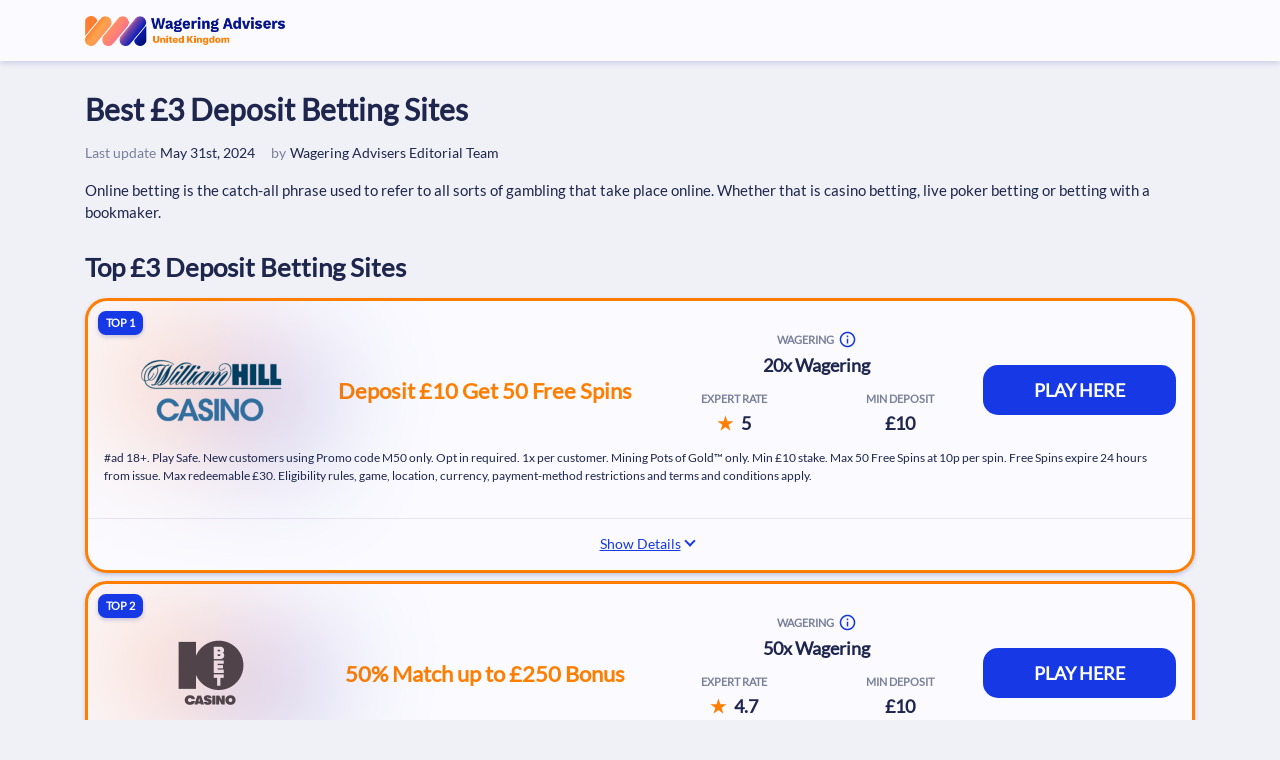

--- FILE ---
content_type: text/html; charset=UTF-8
request_url: https://wagering-advisers.co.uk/best-online-betting-sites/3-pound-minimum-deposit-betting/
body_size: 18874
content:

	<!DOCTYPE html>
<html lang="en-GB">
	<head><meta charset="UTF-8"><script>if(navigator.userAgent.match(/MSIE|Internet Explorer/i)||navigator.userAgent.match(/Trident\/7\..*?rv:11/i)){var href=document.location.href;if(!href.match(/[?&]nowprocket/)){if(href.indexOf("?")==-1){if(href.indexOf("#")==-1){document.location.href=href+"?nowprocket=1"}else{document.location.href=href.replace("#","?nowprocket=1#")}}else{if(href.indexOf("#")==-1){document.location.href=href+"&nowprocket=1"}else{document.location.href=href.replace("#","&nowprocket=1#")}}}}</script><script>class RocketLazyLoadScripts{constructor(){this.v="1.2.3",this.triggerEvents=["keydown","mousedown","mousemove","touchmove","touchstart","touchend","wheel"],this.userEventHandler=this._triggerListener.bind(this),this.touchStartHandler=this._onTouchStart.bind(this),this.touchMoveHandler=this._onTouchMove.bind(this),this.touchEndHandler=this._onTouchEnd.bind(this),this.clickHandler=this._onClick.bind(this),this.interceptedClicks=[],window.addEventListener("pageshow",t=>{this.persisted=t.persisted}),window.addEventListener("DOMContentLoaded",()=>{this._preconnect3rdParties()}),this.delayedScripts={normal:[],async:[],defer:[]},this.trash=[],this.allJQueries=[]}_addUserInteractionListener(t){if(document.hidden){t._triggerListener();return}this.triggerEvents.forEach(e=>window.addEventListener(e,t.userEventHandler,{passive:!0})),window.addEventListener("touchstart",t.touchStartHandler,{passive:!0}),window.addEventListener("mousedown",t.touchStartHandler),document.addEventListener("visibilitychange",t.userEventHandler)}_removeUserInteractionListener(){this.triggerEvents.forEach(t=>window.removeEventListener(t,this.userEventHandler,{passive:!0})),document.removeEventListener("visibilitychange",this.userEventHandler)}_onTouchStart(t){"HTML"!==t.target.tagName&&(window.addEventListener("touchend",this.touchEndHandler),window.addEventListener("mouseup",this.touchEndHandler),window.addEventListener("touchmove",this.touchMoveHandler,{passive:!0}),window.addEventListener("mousemove",this.touchMoveHandler),t.target.addEventListener("click",this.clickHandler),this._renameDOMAttribute(t.target,"onclick","rocket-onclick"),this._pendingClickStarted())}_onTouchMove(t){window.removeEventListener("touchend",this.touchEndHandler),window.removeEventListener("mouseup",this.touchEndHandler),window.removeEventListener("touchmove",this.touchMoveHandler,{passive:!0}),window.removeEventListener("mousemove",this.touchMoveHandler),t.target.removeEventListener("click",this.clickHandler),this._renameDOMAttribute(t.target,"rocket-onclick","onclick"),this._pendingClickFinished()}_onTouchEnd(t){window.removeEventListener("touchend",this.touchEndHandler),window.removeEventListener("mouseup",this.touchEndHandler),window.removeEventListener("touchmove",this.touchMoveHandler,{passive:!0}),window.removeEventListener("mousemove",this.touchMoveHandler)}_onClick(t){t.target.removeEventListener("click",this.clickHandler),this._renameDOMAttribute(t.target,"rocket-onclick","onclick"),this.interceptedClicks.push(t),t.preventDefault(),t.stopPropagation(),t.stopImmediatePropagation(),this._pendingClickFinished()}_replayClicks(){window.removeEventListener("touchstart",this.touchStartHandler,{passive:!0}),window.removeEventListener("mousedown",this.touchStartHandler),this.interceptedClicks.forEach(t=>{t.target.dispatchEvent(new MouseEvent("click",{view:t.view,bubbles:!0,cancelable:!0}))})}_waitForPendingClicks(){return new Promise(t=>{this._isClickPending?this._pendingClickFinished=t:t()})}_pendingClickStarted(){this._isClickPending=!0}_pendingClickFinished(){this._isClickPending=!1}_renameDOMAttribute(t,e,r){t.hasAttribute&&t.hasAttribute(e)&&(event.target.setAttribute(r,event.target.getAttribute(e)),event.target.removeAttribute(e))}_triggerListener(){this._removeUserInteractionListener(this),"loading"===document.readyState?document.addEventListener("DOMContentLoaded",this._loadEverythingNow.bind(this)):this._loadEverythingNow()}_preconnect3rdParties(){let t=[];document.querySelectorAll("script[type=rocketlazyloadscript]").forEach(e=>{if(e.hasAttribute("src")){let r=new URL(e.src).origin;r!==location.origin&&t.push({src:r,crossOrigin:e.crossOrigin||"module"===e.getAttribute("data-rocket-type")})}}),t=[...new Map(t.map(t=>[JSON.stringify(t),t])).values()],this._batchInjectResourceHints(t,"preconnect")}async _loadEverythingNow(){this.lastBreath=Date.now(),this._delayEventListeners(this),this._delayJQueryReady(this),this._handleDocumentWrite(),this._registerAllDelayedScripts(),this._preloadAllScripts(),await this._loadScriptsFromList(this.delayedScripts.normal),await this._loadScriptsFromList(this.delayedScripts.defer),await this._loadScriptsFromList(this.delayedScripts.async);try{await this._triggerDOMContentLoaded(),await this._triggerWindowLoad()}catch(t){console.error(t)}window.dispatchEvent(new Event("rocket-allScriptsLoaded")),this._waitForPendingClicks().then(()=>{this._replayClicks()}),this._emptyTrash()}_registerAllDelayedScripts(){document.querySelectorAll("script[type=rocketlazyloadscript]").forEach(t=>{t.hasAttribute("data-rocket-src")?t.hasAttribute("async")&&!1!==t.async?this.delayedScripts.async.push(t):t.hasAttribute("defer")&&!1!==t.defer||"module"===t.getAttribute("data-rocket-type")?this.delayedScripts.defer.push(t):this.delayedScripts.normal.push(t):this.delayedScripts.normal.push(t)})}async _transformScript(t){return new Promise((await this._littleBreath(),navigator.userAgent.indexOf("Firefox/")>0||""===navigator.vendor)?e=>{let r=document.createElement("script");[...t.attributes].forEach(t=>{let e=t.nodeName;"type"!==e&&("data-rocket-type"===e&&(e="type"),"data-rocket-src"===e&&(e="src"),r.setAttribute(e,t.nodeValue))}),t.text&&(r.text=t.text),r.hasAttribute("src")?(r.addEventListener("load",e),r.addEventListener("error",e)):(r.text=t.text,e());try{t.parentNode.replaceChild(r,t)}catch(i){e()}}:async e=>{function r(){t.setAttribute("data-rocket-status","failed"),e()}try{let i=t.getAttribute("data-rocket-type"),n=t.getAttribute("data-rocket-src");t.text,i?(t.type=i,t.removeAttribute("data-rocket-type")):t.removeAttribute("type"),t.addEventListener("load",function r(){t.setAttribute("data-rocket-status","executed"),e()}),t.addEventListener("error",r),n?(t.removeAttribute("data-rocket-src"),t.src=n):t.src="data:text/javascript;base64,"+window.btoa(unescape(encodeURIComponent(t.text)))}catch(s){r()}})}async _loadScriptsFromList(t){let e=t.shift();return e&&e.isConnected?(await this._transformScript(e),this._loadScriptsFromList(t)):Promise.resolve()}_preloadAllScripts(){this._batchInjectResourceHints([...this.delayedScripts.normal,...this.delayedScripts.defer,...this.delayedScripts.async],"preload")}_batchInjectResourceHints(t,e){var r=document.createDocumentFragment();t.forEach(t=>{let i=t.getAttribute&&t.getAttribute("data-rocket-src")||t.src;if(i){let n=document.createElement("link");n.href=i,n.rel=e,"preconnect"!==e&&(n.as="script"),t.getAttribute&&"module"===t.getAttribute("data-rocket-type")&&(n.crossOrigin=!0),t.crossOrigin&&(n.crossOrigin=t.crossOrigin),t.integrity&&(n.integrity=t.integrity),r.appendChild(n),this.trash.push(n)}}),document.head.appendChild(r)}_delayEventListeners(t){let e={};function r(t,r){!function t(r){!e[r]&&(e[r]={originalFunctions:{add:r.addEventListener,remove:r.removeEventListener},eventsToRewrite:[]},r.addEventListener=function(){arguments[0]=i(arguments[0]),e[r].originalFunctions.add.apply(r,arguments)},r.removeEventListener=function(){arguments[0]=i(arguments[0]),e[r].originalFunctions.remove.apply(r,arguments)});function i(t){return e[r].eventsToRewrite.indexOf(t)>=0?"rocket-"+t:t}}(t),e[t].eventsToRewrite.push(r)}function i(t,e){let r=t[e];Object.defineProperty(t,e,{get:()=>r||function(){},set(i){t["rocket"+e]=r=i}})}r(document,"DOMContentLoaded"),r(window,"DOMContentLoaded"),r(window,"load"),r(window,"pageshow"),r(document,"readystatechange"),i(document,"onreadystatechange"),i(window,"onload"),i(window,"onpageshow")}_delayJQueryReady(t){let e;function r(r){if(r&&r.fn&&!t.allJQueries.includes(r)){r.fn.ready=r.fn.init.prototype.ready=function(e){return t.domReadyFired?e.bind(document)(r):document.addEventListener("rocket-DOMContentLoaded",()=>e.bind(document)(r)),r([])};let i=r.fn.on;r.fn.on=r.fn.init.prototype.on=function(){if(this[0]===window){function t(t){return t.split(" ").map(t=>"load"===t||0===t.indexOf("load.")?"rocket-jquery-load":t).join(" ")}"string"==typeof arguments[0]||arguments[0]instanceof String?arguments[0]=t(arguments[0]):"object"==typeof arguments[0]&&Object.keys(arguments[0]).forEach(e=>{let r=arguments[0][e];delete arguments[0][e],arguments[0][t(e)]=r})}return i.apply(this,arguments),this},t.allJQueries.push(r)}e=r}r(window.jQuery),Object.defineProperty(window,"jQuery",{get:()=>e,set(t){r(t)}})}async _triggerDOMContentLoaded(){this.domReadyFired=!0,await this._littleBreath(),document.dispatchEvent(new Event("rocket-DOMContentLoaded")),await this._littleBreath(),window.dispatchEvent(new Event("rocket-DOMContentLoaded")),await this._littleBreath(),document.dispatchEvent(new Event("rocket-readystatechange")),await this._littleBreath(),document.rocketonreadystatechange&&document.rocketonreadystatechange()}async _triggerWindowLoad(){await this._littleBreath(),window.dispatchEvent(new Event("rocket-load")),await this._littleBreath(),window.rocketonload&&window.rocketonload(),await this._littleBreath(),this.allJQueries.forEach(t=>t(window).trigger("rocket-jquery-load")),await this._littleBreath();let t=new Event("rocket-pageshow");t.persisted=this.persisted,window.dispatchEvent(t),await this._littleBreath(),window.rocketonpageshow&&window.rocketonpageshow({persisted:this.persisted})}_handleDocumentWrite(){let t=new Map;document.write=document.writeln=function(e){let r=document.currentScript;r||console.error("WPRocket unable to document.write this: "+e);let i=document.createRange(),n=r.parentElement,s=t.get(r);void 0===s&&(s=r.nextSibling,t.set(r,s));let a=document.createDocumentFragment();i.setStart(a,0),a.appendChild(i.createContextualFragment(e)),n.insertBefore(a,s)}}async _littleBreath(){Date.now()-this.lastBreath>45&&(await this._requestAnimFrame(),this.lastBreath=Date.now())}async _requestAnimFrame(){return document.hidden?new Promise(t=>setTimeout(t)):new Promise(t=>requestAnimationFrame(t))}_emptyTrash(){this.trash.forEach(t=>t.remove())}static run(){let t=new RocketLazyLoadScripts;t._addUserInteractionListener(t)}}RocketLazyLoadScripts.run();</script>
		
		<meta name="viewport" content="width=device-width,initial-scale=1,maximum-scale=1">
		<meta name="format-detection" content="telephone=no" />
		<link rel="profile" href="https://gmpg.org/xfn/11">

			<meta name="google-site-verification" content="N6Nv27ifQwqzhkTNs-ila-ZjB3FzmGlAweAkuB7rMrE"/>

	<link rel="apple-touch-icon" sizes="180x180" href="https://wagering-advisers.co.uk/wp-content/themes/theme-child/assets/src/images/fav/apple-touch-icon.png">
	<link rel="icon" type="image/png" sizes="32x32" href="https://wagering-advisers.co.uk/wp-content/themes/theme-child/assets/src/images/fav/favicon-32x32.png">
	<link rel="icon" type="image/png" sizes="16x16" href="https://wagering-advisers.co.uk/wp-content/themes/theme-child/assets/src/images/fav/favicon-16x16.png">
	<link rel="manifest" crossorigin="use-credentials" href="https://wagering-advisers.co.uk/wp-content/themes/theme-child/assets/src/images/fav/site.webmanifest">
	<link rel="mask-icon" href="https://wagering-advisers.co.uk/wp-content/themes/theme-child/assets/src/images/fav/safari-pinned-tab.svg" color="#5bbad5">
	<meta name="msapplication-TileColor" content="#da532c">
	<meta name="theme-color" content="#ffffff">
<link rel="preconnect" href="//www.googletagmanager.com" crossorigin/>
<link rel="dns-prefetch" href="//www.googletagmanager.com">
<meta name='robots' content='index, follow, max-image-preview:large, max-snippet:-1, max-video-preview:-1' />

	<!-- This site is optimized with the Yoast SEO plugin v21.8 - https://yoast.com/wordpress/plugins/seo/ -->
	<title>£3 Deposit Betting Sites - Best £3 Minimum Deposit Betting in the UK</title>
	<meta name="description" content="Bet with £3 at the Best Low Deposit Online Bookies UK. Complete List of £3 Offers Available at UK Betting Sites" />
	<link rel="canonical" href="https://wagering-advisers.co.uk/best-online-betting-sites/3-pound-minimum-deposit-betting/" />
	<meta property="og:locale" content="en_GB" />
	<meta property="og:type" content="article" />
	<meta property="og:title" content="£3 Deposit Betting Sites - Best £3 Minimum Deposit Betting in the UK" />
	<meta property="og:description" content="Bet with £3 at the Best Low Deposit Online Bookies UK. Complete List of £3 Offers Available at UK Betting Sites" />
	<meta property="og:url" content="https://wagering-advisers.co.uk/best-online-betting-sites/3-pound-minimum-deposit-betting/" />
	<meta property="og:site_name" content="Wagering-advisers.co.uk" />
	<meta property="article:modified_time" content="2024-05-31T11:53:57+00:00" />
	<meta name="twitter:card" content="summary_large_image" />
	<!-- / Yoast SEO plugin. -->



<link rel="stylesheet preload" as="style" href="https://wagering-advisers.co.uk/wp-content/themes/theme-child/assets/dist/main.f55e526e.css?ver=6.2.2" media="all"><link rel="stylesheet preload" as="style" href="https://wagering-advisers.co.uk/wp-content/themes/theme-child/components/page-desc/dist/page-desc.f5976db9.css?ver=6.2.2" media="all"><link rel="stylesheet preload" as="style" href="https://wagering-advisers.co.uk/wp-content/themes/theme-child/components/casinos/dist/casinos.924fad0d.css?ver=6.2.2" media="all"><link rel="stylesheet preload" as="style" href="https://wagering-advisers.co.uk/wp-content/themes/theme-child/components/content/dist/content.d7d1fa49.css?ver=6.2.2" media="all"><link rel="stylesheet preload" as="style" href="https://wagering-advisers.co.uk/wp-includes/css/classic-themes.min.css?ver=6.2.2" media="all"><style id='global-styles-inline-css' type='text/css'>
body{--wp--preset--color--black: #000000;--wp--preset--color--cyan-bluish-gray: #abb8c3;--wp--preset--color--white: #ffffff;--wp--preset--color--pale-pink: #f78da7;--wp--preset--color--vivid-red: #cf2e2e;--wp--preset--color--luminous-vivid-orange: #ff6900;--wp--preset--color--luminous-vivid-amber: #fcb900;--wp--preset--color--light-green-cyan: #7bdcb5;--wp--preset--color--vivid-green-cyan: #00d084;--wp--preset--color--pale-cyan-blue: #8ed1fc;--wp--preset--color--vivid-cyan-blue: #0693e3;--wp--preset--color--vivid-purple: #9b51e0;--wp--preset--gradient--vivid-cyan-blue-to-vivid-purple: linear-gradient(135deg,rgba(6,147,227,1) 0%,rgb(155,81,224) 100%);--wp--preset--gradient--light-green-cyan-to-vivid-green-cyan: linear-gradient(135deg,rgb(122,220,180) 0%,rgb(0,208,130) 100%);--wp--preset--gradient--luminous-vivid-amber-to-luminous-vivid-orange: linear-gradient(135deg,rgba(252,185,0,1) 0%,rgba(255,105,0,1) 100%);--wp--preset--gradient--luminous-vivid-orange-to-vivid-red: linear-gradient(135deg,rgba(255,105,0,1) 0%,rgb(207,46,46) 100%);--wp--preset--gradient--very-light-gray-to-cyan-bluish-gray: linear-gradient(135deg,rgb(238,238,238) 0%,rgb(169,184,195) 100%);--wp--preset--gradient--cool-to-warm-spectrum: linear-gradient(135deg,rgb(74,234,220) 0%,rgb(151,120,209) 20%,rgb(207,42,186) 40%,rgb(238,44,130) 60%,rgb(251,105,98) 80%,rgb(254,248,76) 100%);--wp--preset--gradient--blush-light-purple: linear-gradient(135deg,rgb(255,206,236) 0%,rgb(152,150,240) 100%);--wp--preset--gradient--blush-bordeaux: linear-gradient(135deg,rgb(254,205,165) 0%,rgb(254,45,45) 50%,rgb(107,0,62) 100%);--wp--preset--gradient--luminous-dusk: linear-gradient(135deg,rgb(255,203,112) 0%,rgb(199,81,192) 50%,rgb(65,88,208) 100%);--wp--preset--gradient--pale-ocean: linear-gradient(135deg,rgb(255,245,203) 0%,rgb(182,227,212) 50%,rgb(51,167,181) 100%);--wp--preset--gradient--electric-grass: linear-gradient(135deg,rgb(202,248,128) 0%,rgb(113,206,126) 100%);--wp--preset--gradient--midnight: linear-gradient(135deg,rgb(2,3,129) 0%,rgb(40,116,252) 100%);--wp--preset--duotone--dark-grayscale: url('#wp-duotone-dark-grayscale');--wp--preset--duotone--grayscale: url('#wp-duotone-grayscale');--wp--preset--duotone--purple-yellow: url('#wp-duotone-purple-yellow');--wp--preset--duotone--blue-red: url('#wp-duotone-blue-red');--wp--preset--duotone--midnight: url('#wp-duotone-midnight');--wp--preset--duotone--magenta-yellow: url('#wp-duotone-magenta-yellow');--wp--preset--duotone--purple-green: url('#wp-duotone-purple-green');--wp--preset--duotone--blue-orange: url('#wp-duotone-blue-orange');--wp--preset--font-size--small: 13px;--wp--preset--font-size--medium: 20px;--wp--preset--font-size--large: 36px;--wp--preset--font-size--x-large: 42px;--wp--preset--spacing--20: 0.44rem;--wp--preset--spacing--30: 0.67rem;--wp--preset--spacing--40: 1rem;--wp--preset--spacing--50: 1.5rem;--wp--preset--spacing--60: 2.25rem;--wp--preset--spacing--70: 3.38rem;--wp--preset--spacing--80: 5.06rem;--wp--preset--shadow--natural: 6px 6px 9px rgba(0, 0, 0, 0.2);--wp--preset--shadow--deep: 12px 12px 50px rgba(0, 0, 0, 0.4);--wp--preset--shadow--sharp: 6px 6px 0px rgba(0, 0, 0, 0.2);--wp--preset--shadow--outlined: 6px 6px 0px -3px rgba(255, 255, 255, 1), 6px 6px rgba(0, 0, 0, 1);--wp--preset--shadow--crisp: 6px 6px 0px rgba(0, 0, 0, 1);}:where(.is-layout-flex){gap: 0.5em;}body .is-layout-flow > .alignleft{float: left;margin-inline-start: 0;margin-inline-end: 2em;}body .is-layout-flow > .alignright{float: right;margin-inline-start: 2em;margin-inline-end: 0;}body .is-layout-flow > .aligncenter{margin-left: auto !important;margin-right: auto !important;}body .is-layout-constrained > .alignleft{float: left;margin-inline-start: 0;margin-inline-end: 2em;}body .is-layout-constrained > .alignright{float: right;margin-inline-start: 2em;margin-inline-end: 0;}body .is-layout-constrained > .aligncenter{margin-left: auto !important;margin-right: auto !important;}body .is-layout-constrained > :where(:not(.alignleft):not(.alignright):not(.alignfull)){max-width: var(--wp--style--global--content-size);margin-left: auto !important;margin-right: auto !important;}body .is-layout-constrained > .alignwide{max-width: var(--wp--style--global--wide-size);}body .is-layout-flex{display: flex;}body .is-layout-flex{flex-wrap: wrap;align-items: center;}body .is-layout-flex > *{margin: 0;}:where(.wp-block-columns.is-layout-flex){gap: 2em;}.has-black-color{color: var(--wp--preset--color--black) !important;}.has-cyan-bluish-gray-color{color: var(--wp--preset--color--cyan-bluish-gray) !important;}.has-white-color{color: var(--wp--preset--color--white) !important;}.has-pale-pink-color{color: var(--wp--preset--color--pale-pink) !important;}.has-vivid-red-color{color: var(--wp--preset--color--vivid-red) !important;}.has-luminous-vivid-orange-color{color: var(--wp--preset--color--luminous-vivid-orange) !important;}.has-luminous-vivid-amber-color{color: var(--wp--preset--color--luminous-vivid-amber) !important;}.has-light-green-cyan-color{color: var(--wp--preset--color--light-green-cyan) !important;}.has-vivid-green-cyan-color{color: var(--wp--preset--color--vivid-green-cyan) !important;}.has-pale-cyan-blue-color{color: var(--wp--preset--color--pale-cyan-blue) !important;}.has-vivid-cyan-blue-color{color: var(--wp--preset--color--vivid-cyan-blue) !important;}.has-vivid-purple-color{color: var(--wp--preset--color--vivid-purple) !important;}.has-black-background-color{background-color: var(--wp--preset--color--black) !important;}.has-cyan-bluish-gray-background-color{background-color: var(--wp--preset--color--cyan-bluish-gray) !important;}.has-white-background-color{background-color: var(--wp--preset--color--white) !important;}.has-pale-pink-background-color{background-color: var(--wp--preset--color--pale-pink) !important;}.has-vivid-red-background-color{background-color: var(--wp--preset--color--vivid-red) !important;}.has-luminous-vivid-orange-background-color{background-color: var(--wp--preset--color--luminous-vivid-orange) !important;}.has-luminous-vivid-amber-background-color{background-color: var(--wp--preset--color--luminous-vivid-amber) !important;}.has-light-green-cyan-background-color{background-color: var(--wp--preset--color--light-green-cyan) !important;}.has-vivid-green-cyan-background-color{background-color: var(--wp--preset--color--vivid-green-cyan) !important;}.has-pale-cyan-blue-background-color{background-color: var(--wp--preset--color--pale-cyan-blue) !important;}.has-vivid-cyan-blue-background-color{background-color: var(--wp--preset--color--vivid-cyan-blue) !important;}.has-vivid-purple-background-color{background-color: var(--wp--preset--color--vivid-purple) !important;}.has-black-border-color{border-color: var(--wp--preset--color--black) !important;}.has-cyan-bluish-gray-border-color{border-color: var(--wp--preset--color--cyan-bluish-gray) !important;}.has-white-border-color{border-color: var(--wp--preset--color--white) !important;}.has-pale-pink-border-color{border-color: var(--wp--preset--color--pale-pink) !important;}.has-vivid-red-border-color{border-color: var(--wp--preset--color--vivid-red) !important;}.has-luminous-vivid-orange-border-color{border-color: var(--wp--preset--color--luminous-vivid-orange) !important;}.has-luminous-vivid-amber-border-color{border-color: var(--wp--preset--color--luminous-vivid-amber) !important;}.has-light-green-cyan-border-color{border-color: var(--wp--preset--color--light-green-cyan) !important;}.has-vivid-green-cyan-border-color{border-color: var(--wp--preset--color--vivid-green-cyan) !important;}.has-pale-cyan-blue-border-color{border-color: var(--wp--preset--color--pale-cyan-blue) !important;}.has-vivid-cyan-blue-border-color{border-color: var(--wp--preset--color--vivid-cyan-blue) !important;}.has-vivid-purple-border-color{border-color: var(--wp--preset--color--vivid-purple) !important;}.has-vivid-cyan-blue-to-vivid-purple-gradient-background{background: var(--wp--preset--gradient--vivid-cyan-blue-to-vivid-purple) !important;}.has-light-green-cyan-to-vivid-green-cyan-gradient-background{background: var(--wp--preset--gradient--light-green-cyan-to-vivid-green-cyan) !important;}.has-luminous-vivid-amber-to-luminous-vivid-orange-gradient-background{background: var(--wp--preset--gradient--luminous-vivid-amber-to-luminous-vivid-orange) !important;}.has-luminous-vivid-orange-to-vivid-red-gradient-background{background: var(--wp--preset--gradient--luminous-vivid-orange-to-vivid-red) !important;}.has-very-light-gray-to-cyan-bluish-gray-gradient-background{background: var(--wp--preset--gradient--very-light-gray-to-cyan-bluish-gray) !important;}.has-cool-to-warm-spectrum-gradient-background{background: var(--wp--preset--gradient--cool-to-warm-spectrum) !important;}.has-blush-light-purple-gradient-background{background: var(--wp--preset--gradient--blush-light-purple) !important;}.has-blush-bordeaux-gradient-background{background: var(--wp--preset--gradient--blush-bordeaux) !important;}.has-luminous-dusk-gradient-background{background: var(--wp--preset--gradient--luminous-dusk) !important;}.has-pale-ocean-gradient-background{background: var(--wp--preset--gradient--pale-ocean) !important;}.has-electric-grass-gradient-background{background: var(--wp--preset--gradient--electric-grass) !important;}.has-midnight-gradient-background{background: var(--wp--preset--gradient--midnight) !important;}.has-small-font-size{font-size: var(--wp--preset--font-size--small) !important;}.has-medium-font-size{font-size: var(--wp--preset--font-size--medium) !important;}.has-large-font-size{font-size: var(--wp--preset--font-size--large) !important;}.has-x-large-font-size{font-size: var(--wp--preset--font-size--x-large) !important;}
.wp-block-navigation a:where(:not(.wp-element-button)){color: inherit;}
:where(.wp-block-columns.is-layout-flex){gap: 2em;}
.wp-block-pullquote{font-size: 1.5em;line-height: 1.6;}
</style>
<link rel="stylesheet preload" as="style" href="https://wagering-advisers.co.uk/wp-content/themes/theme-child/assets/src/fonts/lato/index.css?ver=6.2.2" media="all"><link rel="stylesheet preload" as="style" href="https://wagering-advisers.co.uk/wp-content/themes/theme-child/assets/src/fonts/work-sans/index.css?ver=6.2.2" media="all"><script type="rocketlazyloadscript" data-rocket-type='text/javascript' id='app-js-before'>
const localizedRestApi = {"url":"https:\/\/wagering-advisers.co.uk\/wp-json\/calculator\/v1\/options"}
</script>
<script type='text/javascript' src='https://wagering-advisers.co.uk/wp-includes/js/jquery/jquery.min.js?ver=3.6.4' id='jquery-core-js'></script>
<script>(function(w,d,s,l,i){w[l]=w[l]||[];w[l].push({'gtm.start':
                new Date().getTime(),event:'gtm.js'});var f=d.getElementsByTagName(s)[0],
            j=d.createElement(s),dl=l!='dataLayer'?'&l='+l:'';j.async=true;j.src=
            'https://www.googletagmanager.com/gtm.js?id='+i+dl;f.parentNode.insertBefore(j,f);
        })(window,document,'script','dataLayer','GTM-M5Z8M7J');
    	</script><script type="rocketlazyloadscript">const AJAXURL = "https://wagering-advisers.co.uk/wp-admin/admin-ajax.php";</script>		<style type="text/css" id="wp-custom-css">
			.hfad4ec1 .hfadb32 {
	width: 90%;
	max-width: 90%;
}

@media (max-width: 767px) {
	.js-footer-lang-container {
		margin-left: 0 !important
	}
}		</style>
		
		<script type="rocketlazyloadscript">
			const $ = window.jQuery;
			const geo_casino_data = {
				page_type: 'page',
				page_id: 3278,
				geo_status: 0,
			}
		</script>
	</head>
<body class="hfade751 page page-id-3278 page-child parent-pageid-3632 page-layout-mode2">
<!-- Google Tag Manager (noscript) --><noscript><iframe src='https://www.googletagmanager.com/ns.html?id=GTM-M5Z8M7J' height='0' width='0' style='display:none;visibility:hidden'></iframe></noscript><!-- End Google Tag Manager (noscript) --><span id="ga4" data-ga="4NZ7PNTGX8"></span><span id="wcp_ut_data_attributes_keeper"
	data-wcp-ut-data-layer="on"
	data-wcp-ut-data-layer-visibility="off"
	data-wcp-ut-casino-id="id"
	data-wcp-ut-ref="ref"
	data-wcp-ut-convert-element="ga-convert-element"
	data-wcp-ut-casino-name="product_name"
	data-wcp-ut-position="position"
	data-wcp-ut-geo="geo">
	</span>
<div class="hfade2f">


<div class="hfad671">
	
	<div class="hfad639">
		<div class="hfadfc1">

			
	<header class="h09997a">

		<div class="js-header-box hfad671 h0995d5">

			
	<a class="h099931" href="https://wagering-advisers.co.uk">

		
	<img loading="lazy" class="header-image"
		 src="https://wagering-advisers.co.uk/wp-content/uploads/2024/05/wagering-advisers-uk.png"
		 alt=""
		 width="352" height="52">


	</a>


	<nav class="js-main-menu menu menu-main" style="display: none;">
		
	<span id="menu_heading" data-original-text="All items"
		  class="menu-heading-js menu-heading">
		All items	</span>

<ul class="parent-ul-js menu-items menu-items-horizontal"><li itemscope="itemscope" itemtype="http://www.schema.org/SiteNavigationElement"  id="menu-item-8222" class="menu-item menu-item-has-children menu-item-depth-0"><span class="is-empty-link"><img loading="lazy" width="20" height="20" class="menu-item-icon" src="https://wagering-advisers.co.uk/wp-content/uploads/2024/06/best-uk-casinos-icon.svg" alt="best-uk-casinos-icon" >Best Casinos</span><span class="js-toggle-submenu menu-toggle-submenu"></span>
<ul class="sub-menu js-submenu">
	<li itemscope="itemscope" itemtype="http://www.schema.org/SiteNavigationElement"  id="menu-item-4313" class="menu-item menu-item-depth-1"><a itemprop="url"  href="https://wagering-advisers.co.uk/best-casinos/best-payout/"><span itemprop="name">Best Payout Casinos</span></a></li>
	<li itemscope="itemscope" itemtype="http://www.schema.org/SiteNavigationElement"  id="menu-item-4314" class="menu-item menu-item-depth-1"><a itemprop="url"  href="https://wagering-advisers.co.uk/best-casinos/fastest-withdrawal/"><span itemprop="name">Fast Withdrawals Casinos</span></a></li>
	<li itemscope="itemscope" itemtype="http://www.schema.org/SiteNavigationElement"  id="menu-item-3528" class="menu-item menu-item-depth-1"><a itemprop="url"  href="https://wagering-advisers.co.uk/new-online-casinos/"><span itemprop="name">New Online Casinos</span></a></li>
	<li itemscope="itemscope" itemtype="http://www.schema.org/SiteNavigationElement"  id="menu-item-3532" class="menu-item menu-item-depth-1"><a itemprop="url"  href="https://wagering-advisers.co.uk/best-casinos/real-money-casinos/"><span itemprop="name">Real Money Casinos</span></a></li>
	<li itemscope="itemscope" itemtype="http://www.schema.org/SiteNavigationElement"  id="menu-item-4295" class="menu-item menu-item-depth-1"><a itemprop="url"  href="https://wagering-advisers.co.uk/best-casinos/"><span itemprop="name">Best Casino Sites 2024</span></a></li>
	<li itemscope="itemscope" itemtype="http://www.schema.org/SiteNavigationElement"  id="menu-item-5884" class="menu-item menu-item-depth-1"><a itemprop="url"  href="/payments/pay-by-phone/"><span itemprop="name">Pay By Phone Casinos</span></a></li>
	<li itemscope="itemscope" itemtype="http://www.schema.org/SiteNavigationElement"  id="menu-item-4808" class="menu-item menu-item-depth-1"><a itemprop="url"  href="https://wagering-advisers.co.uk/best-live-casinos/"><span itemprop="name">Live Dealers</span></a></li>
	<li itemscope="itemscope" itemtype="http://www.schema.org/SiteNavigationElement"  id="menu-item-5885" class="menu-item menu-item-depth-1"><a itemprop="url"  href="/payments/paypal/"><span itemprop="name">PayPal Casinos</span></a></li>
	<li itemscope="itemscope" itemtype="http://www.schema.org/SiteNavigationElement"  id="menu-item-7755" class="menu-item menu-item-depth-1"><a itemprop="url"  href="https://wagering-advisers.co.uk/payments/visa/"><span itemprop="name">Visa Casinos</span></a></li>
	<li itemscope="itemscope" itemtype="http://www.schema.org/SiteNavigationElement"  id="menu-item-7754" class="menu-item menu-item-depth-1"><a itemprop="url"  href="https://wagering-advisers.co.uk/payments/apple-pay-casinos/"><span itemprop="name">Apple Pay Casinos</span></a></li>
</ul>
</li>
<li itemscope="itemscope" itemtype="http://www.schema.org/SiteNavigationElement"  id="menu-item-8223" class="menu-item menu-item-has-children menu-item-depth-0"><span class="is-empty-link"><img loading="lazy" width="20" height="20" class="menu-item-icon" src="https://wagering-advisers.co.uk/wp-content/uploads/2024/06/low-deposit-uk-icon.svg" alt="low-deposit-uk-icon" >Low Deposit</span><span class="js-toggle-submenu menu-toggle-submenu"></span>
<ul class="sub-menu js-submenu">
	<li itemscope="itemscope" itemtype="http://www.schema.org/SiteNavigationElement"  id="menu-item-4289" class="menu-item menu-item-depth-1"><a itemprop="url"  href="https://wagering-advisers.co.uk/low-deposit-casinos/1-pound/"><span itemprop="name">£1 Deposit</span></a></li>
	<li itemscope="itemscope" itemtype="http://www.schema.org/SiteNavigationElement"  id="menu-item-6072" class="menu-item menu-item-depth-1"><a itemprop="url"  href="https://wagering-advisers.co.uk/low-deposit-casinos/2-pounds/"><span itemprop="name">£2 Deposit</span></a></li>
	<li itemscope="itemscope" itemtype="http://www.schema.org/SiteNavigationElement"  id="menu-item-4284" class="menu-item menu-item-depth-1"><a itemprop="url"  href="https://wagering-advisers.co.uk/low-deposit-casinos/3-pounds/"><span itemprop="name">£3 Deposit</span></a></li>
	<li itemscope="itemscope" itemtype="http://www.schema.org/SiteNavigationElement"  id="menu-item-4285" class="menu-item menu-item-depth-1"><a itemprop="url"  href="https://wagering-advisers.co.uk/low-deposit-casinos/5-pounds/"><span itemprop="name">£5 Deposit</span></a></li>
	<li itemscope="itemscope" itemtype="http://www.schema.org/SiteNavigationElement"  id="menu-item-4286" class="menu-item menu-item-depth-1"><a itemprop="url"  href="https://wagering-advisers.co.uk/low-deposit-casinos/10-pounds/"><span itemprop="name">£10 Deposit</span></a></li>
	<li itemscope="itemscope" itemtype="http://www.schema.org/SiteNavigationElement"  id="menu-item-6380" class="menu-item menu-item-depth-1"><a itemprop="url"  href="https://wagering-advisers.co.uk/low-deposit-casinos/20-pounds/"><span itemprop="name">£20 Deposit</span></a></li>
	<li itemscope="itemscope" itemtype="http://www.schema.org/SiteNavigationElement"  id="menu-item-4970" class="menu-item menu-item-depth-1"><a itemprop="url"  href="https://wagering-advisers.co.uk/low-deposit-casinos/"><span itemprop="name">All Low Deposit Bonuses</span></a></li>
</ul>
</li>
<li itemscope="itemscope" itemtype="http://www.schema.org/SiteNavigationElement"  id="menu-item-8221" class="menu-item menu-item-has-children menu-item-depth-0"><span class="is-empty-link"><img loading="lazy" width="20" height="20" class="menu-item-icon" src="https://wagering-advisers.co.uk/wp-content/uploads/2024/06/casino-offers-uk-icon.svg" alt="casino-offers-uk-icon" >Casino Offers</span><span class="js-toggle-submenu menu-toggle-submenu"></span>
<ul class="sub-menu js-submenu">
	<li itemscope="itemscope" itemtype="http://www.schema.org/SiteNavigationElement"  id="menu-item-4353" class="menu-item menu-item-depth-1"><a itemprop="url"  href="https://wagering-advisers.co.uk/casino-offers/welcome/"><span itemprop="name">Bonus Offers on 1st Deposit</span></a></li>
	<li itemscope="itemscope" itemtype="http://www.schema.org/SiteNavigationElement"  id="menu-item-8220" class="menu-item menu-item-depth-1"><a itemprop="url"  href="https://wagering-advisers.co.uk/casino-offers/"><span itemprop="name">Best Casino Bonuses in 2024</span></a></li>
	<li itemscope="itemscope" itemtype="http://www.schema.org/SiteNavigationElement"  id="menu-item-5389" class="menu-item menu-item-depth-1"><a itemprop="url"  href="https://wagering-advisers.co.uk/casino-offers/100-deposit-bonus/"><span itemprop="name">100% Deposit Bonus</span></a></li>
	<li itemscope="itemscope" itemtype="http://www.schema.org/SiteNavigationElement"  id="menu-item-5388" class="menu-item menu-item-depth-1"><a itemprop="url"  href="https://wagering-advisers.co.uk/casino-offers/200-deposit-bonus/"><span itemprop="name">200% Casino Bonus UK</span></a></li>
	<li itemscope="itemscope" itemtype="http://www.schema.org/SiteNavigationElement"  id="menu-item-4312" class="menu-item menu-item-depth-1"><a itemprop="url"  href="https://wagering-advisers.co.uk/best-casinos/low-wagering/"><span itemprop="name">Low Wagering Casinos</span></a></li>
	<li itemscope="itemscope" itemtype="http://www.schema.org/SiteNavigationElement"  id="menu-item-7152" class="menu-item menu-item-depth-1"><a itemprop="url"  href="https://wagering-advisers.co.uk/casino-offers/casino-cashback-bonus/"><span itemprop="name">Cashback Casinos</span></a></li>
	<li itemscope="itemscope" itemtype="http://www.schema.org/SiteNavigationElement"  id="menu-item-4311" class="menu-item menu-item-depth-1"><a itemprop="url"  href="https://wagering-advisers.co.uk/best-casinos/no-wagering/"><span itemprop="name">No Wagering Casinos</span></a></li>
	<li itemscope="itemscope" itemtype="http://www.schema.org/SiteNavigationElement"  id="menu-item-6667" class="menu-item menu-item-depth-1"><a itemprop="url"  href="https://wagering-advisers.co.uk/casino-offers/150-deposit-bonus/"><span itemprop="name">150% Deposit Bonus</span></a></li>
	<li itemscope="itemscope" itemtype="http://www.schema.org/SiteNavigationElement"  id="menu-item-5420" class="menu-item menu-item-depth-1"><a itemprop="url"  href="https://wagering-advisers.co.uk/casino-offers/300-deposit-bonus/"><span itemprop="name">300% Deposit Bonus UK</span></a></li>
</ul>
</li>
<li itemscope="itemscope" itemtype="http://www.schema.org/SiteNavigationElement"  id="menu-item-7149" class="menu-item menu-item-has-children menu-item-depth-0"><span class="is-empty-link"><img loading="lazy" width="20" height="20" class="menu-item-icon" src="https://wagering-advisers.co.uk/wp-content/uploads/2024/06/free-spins-uk-icon.svg" alt="free-spins-uk-icon" >Free Spins</span><span class="js-toggle-submenu menu-toggle-submenu"></span>
<ul class="sub-menu js-submenu">
	<li itemscope="itemscope" itemtype="http://www.schema.org/SiteNavigationElement"  id="menu-item-6444" class="menu-item menu-item-depth-1"><a itemprop="url"  href="https://wagering-advisers.co.uk/free-spins-no-deposit-uk/"><span itemprop="name">Free Spins No Deposit</span></a></li>
	<li itemscope="itemscope" itemtype="http://www.schema.org/SiteNavigationElement"  id="menu-item-8036" class="menu-item menu-item-depth-1"><a itemprop="url"  href="https://wagering-advisers.co.uk/free-spins-no-deposit-mobile-verification/"><span itemprop="name">Free Spins for Mobile Verification</span></a></li>
	<li itemscope="itemscope" itemtype="http://www.schema.org/SiteNavigationElement"  id="menu-item-4401" class="menu-item menu-item-depth-1"><a itemprop="url"  href="https://wagering-advisers.co.uk/casino-offers/free-spins/"><span itemprop="name">Free Spins on Registration</span></a></li>
	<li itemscope="itemscope" itemtype="http://www.schema.org/SiteNavigationElement"  id="menu-item-6438" class="menu-item menu-item-depth-1"><a itemprop="url"  href="https://wagering-advisers.co.uk/free-spins-no-wagering-uk/"><span itemprop="name">Free Spins No Wagering</span></a></li>
	<li itemscope="itemscope" itemtype="http://www.schema.org/SiteNavigationElement"  id="menu-item-4406" class="menu-item menu-item-depth-1"><a itemprop="url"  href="https://wagering-advisers.co.uk/casino-offers/100-free-spins-no-deposit/"><span itemprop="name">100 Free Spins No Deposit</span></a></li>
	<li itemscope="itemscope" itemtype="http://www.schema.org/SiteNavigationElement"  id="menu-item-4405" class="menu-item menu-item-depth-1"><a itemprop="url"  href="https://wagering-advisers.co.uk/casino-offers/50-free-spins-no-deposit/"><span itemprop="name">50 Free Spins Bonus</span></a></li>
	<li itemscope="itemscope" itemtype="http://www.schema.org/SiteNavigationElement"  id="menu-item-5749" class="menu-item menu-item-depth-1"><a itemprop="url"  href="https://wagering-advisers.co.uk/casino-offers/25-free-spins-on-registration/"><span itemprop="name">25 Free Spins on Registration</span></a></li>
	<li itemscope="itemscope" itemtype="http://www.schema.org/SiteNavigationElement"  id="menu-item-4404" class="menu-item menu-item-depth-1"><a itemprop="url"  href="https://wagering-advisers.co.uk/casino-offers/20-free-spins-on-registration/"><span itemprop="name">20 Free Spins on Registration</span></a></li>
	<li itemscope="itemscope" itemtype="http://www.schema.org/SiteNavigationElement"  id="menu-item-4402" class="menu-item menu-item-depth-1"><a itemprop="url"  href="https://wagering-advisers.co.uk/casino-offers/10-free-spins-on-registration/"><span itemprop="name">10 Free Spins No Deposit</span></a></li>
</ul>
</li>
<li itemscope="itemscope" itemtype="http://www.schema.org/SiteNavigationElement"  id="menu-item-5628" class="menu-item menu-item-has-children menu-item-depth-0"><span class="is-empty-link"><img loading="lazy" width="20" height="20" class="menu-item-icon" src="https://wagering-advisers.co.uk/wp-content/uploads/2024/06/no-deposit-uk-icon.svg" alt="no-deposit-uk-icon" >No Deposit Bonus</span><span class="js-toggle-submenu menu-toggle-submenu"></span>
<ul class="sub-menu js-submenu">
	<li itemscope="itemscope" itemtype="http://www.schema.org/SiteNavigationElement"  id="menu-item-8218" class="menu-item menu-item-depth-1"><a itemprop="url"  href="https://wagering-advisers.co.uk/free-welcome-no-deposit-bonuses/"><span itemprop="name">Sign Up No Deposit Bonuses</span></a></li>
	<li itemscope="itemscope" itemtype="http://www.schema.org/SiteNavigationElement"  id="menu-item-4378" class="menu-item menu-item-depth-1"><a itemprop="url"  href="https://wagering-advisers.co.uk/casino-offers/no-deposit/20-pounds/"><span itemprop="name">£20 No Deposit Bonus</span></a></li>
	<li itemscope="itemscope" itemtype="http://www.schema.org/SiteNavigationElement"  id="menu-item-4377" class="menu-item menu-item-depth-1"><a itemprop="url"  href="https://wagering-advisers.co.uk/casino-offers/no-deposit/10-pounds/"><span itemprop="name">£10 No Deposit Bonus</span></a></li>
	<li itemscope="itemscope" itemtype="http://www.schema.org/SiteNavigationElement"  id="menu-item-4376" class="menu-item menu-item-depth-1"><a itemprop="url"  href="https://wagering-advisers.co.uk/casino-offers/no-deposit/5-pounds/"><span itemprop="name">£5 No Deposit Bonus</span></a></li>
	<li itemscope="itemscope" itemtype="http://www.schema.org/SiteNavigationElement"  id="menu-item-8219" class="menu-item menu-item-depth-1"><a itemprop="url"  href="https://wagering-advisers.co.uk/casino-offers/no-deposit/"><span itemprop="name">All Featured No Deposit Offers</span></a></li>
</ul>
</li>
<li itemscope="itemscope" itemtype="http://www.schema.org/SiteNavigationElement"  id="menu-item-5882" class="menu-item menu-item-has-children menu-item-depth-0"><span class="is-empty-link"><img loading="lazy" width="20" height="20" class="menu-item-icon" src="https://wagering-advisers.co.uk/wp-content/uploads/2024/06/contact-info-uk.svg" alt="contact-info-uk" >About Us</span><span class="js-toggle-submenu menu-toggle-submenu"></span>
<ul class="sub-menu js-submenu">
	<li itemscope="itemscope" itemtype="http://www.schema.org/SiteNavigationElement"  id="menu-item-8215" class="menu-item menu-item-depth-1"><a itemprop="url"  href="https://wagering-advisers.co.uk/about-us/"><span itemprop="name">About Our Team</span></a></li>
	<li itemscope="itemscope" itemtype="http://www.schema.org/SiteNavigationElement"  id="menu-item-8216" class="menu-item menu-item-depth-1"><a itemprop="url"  href="https://wagering-advisers.co.uk/contact-us/"><span itemprop="name">Contact Us</span></a></li>
	<li itemscope="itemscope" itemtype="http://www.schema.org/SiteNavigationElement"  id="menu-item-8214" class="menu-item menu-item-depth-1"><a itemprop="url"  href="https://wagering-advisers.co.uk/how-we-rate-casinos/"><span itemprop="name">How We Rate Casinos</span></a></li>
	<li itemscope="itemscope" itemtype="http://www.schema.org/SiteNavigationElement"  id="menu-item-8217" class="menu-item menu-item-depth-1"><a itemprop="url"  href="https://wagering-advisers.co.uk/disclosure/"><span itemprop="name">Advertiser Disclosure</span></a></li>
</ul>
</li>
</ul>
	<div class="js-mobile-container language-container"></div>


		<div class="h8d62fc">
			<button class="js-from-deep" type="button">Back</button>
		</div>
	</nav>



	<div class="js-hamburger-container h1402f6" style="display: none">

		
		<button class="js-main-menu-hamburger h14082b h140065" type="button">

			<span class="h140741">

				<span class="h140268"></span>

			</span>

		</button>

		
	</div>


		</div>

	</header>


			
				<div class="hfad51c js-nav-info sleep h228d52">
		<div class="h228a04">
				<div class="h228703">
		Top deal	</div>
	<div class="h228ea3">

		<img loading="lazy"
			src="https://wagering-advisers.co.uk/wp-content/uploads/2023/10/casushi-casino-top-deal-uk.svg"
			alt="Casushi"
			width="44"
			height="36"
		>

	</div>
	<div class="h228472">

		<div class="h228dcd">

			Bonus £50 + 50 Free Spins
		</div>

		<div class="h228dcd">

			
		</div>

	</div>
	<div class="h228f70">

		<button class="h228e3c js-referral"
			data-product_name="Casushi" data-ref="3736" data-id="3736" data-ga-convert-element="stickybar-btn-bonus" >

			Play
		</button>

	</div>
		</div>
	</div>

			
			<main class="hfad500">
				
				

<section class="hfad9c9e hebdca5">
	
	<h1 class="hebd7b6">
		Best £3 Deposit Betting Sites	</h1>

		<div class="hebd8f7">

		
			<div class="hebd4df">
				<div class="hebd5ec">

					Last update
				</div>

				<div class="hebd59f">

					May 31st, 2024
				</div>
			</div>

		
		
			<div class="hebd4df">
				<div class="hebd5ec">

					by
				</div>

				<div class="hebd59f">

					Wagering Advisers Editorial Team
				</div>
			</div>

		
	</div>


			<div class="hebdd9e">
			Online betting is the catch-all phrase used to refer to all sorts of gambling that take place online. Whether that is casino betting, live poker betting or betting with a bookmaker.		</div>
	
	</section>


	<section
		data-order="2"
		class="hfad9c9e js-constructor-casino js-ajax-casino-table ha3d330 casinos-extended"
		data-spinnertext="Loading offers|Please wait"
	>
		
	
	<h2 class="hfadf4c">Top £3 Deposit Betting Sites</h2>

				<div class="js-fragment-table-body hfad639 hfad2e2">

				
					<div class="hfadcb0 hfad803 ha3d1f5">

						<div class="js-referral hfad70e hfadb03 ha3d164" data-product_name="William Hill Casino" data-ref="2453" data-id="2453" data-ga-convert-element="list-group-item" data-position="1" >
<div class="ha3d5ce ha3d3ac" data-product_name="William Hill Casino" data-ref="2453" data-id="2453" data-ga-convert-element="img-rounded" data-position="1"  >
	<img width="150" height="100" src="https://wagering-advisers.co.uk/wp-content/uploads/2020/05/william-hill-casino-logo.png" class="attachment-card-logo size-card-logo wp-post-image" alt="William Hill Casino" decoding="async" loading="lazy" srcset="https://wagering-advisers.co.uk/wp-content/uploads/2020/05/william-hill-casino-logo.png 150w, https://wagering-advisers.co.uk/wp-content/uploads/2020/05/william-hill-casino-logo-60x40.png 60w, https://wagering-advisers.co.uk/wp-content/uploads/2020/05/william-hill-casino-logo-80x53.png 80w" sizes="(max-width: 150px) 100vw, 150px" /></div>

<div class="ha3d5ce ha3d5c6">
	
			<div class="ha3db80">Bonus</div>
		<div class="ha3dc1e">Deposit £10 Get 50 Free Spins</div>
	
	</div>
	<div class="ha3dd4d">
		<div class="ha3d0e3">
				<div class="ha3d1be">

		<div class="ha3d247 js-wagering-outbox">

			Wagering
							<span
					data-caid="2453"
					class="ha3dcb3 js-wagering-terms-conditions-open"></span>

					</div>

		<div class="ha3d4b7">

			20x Wagering
		</div>
	</div>
		</div>

		<div class="ha3d0e3">
				<div class="ha3d1be">

		<div class="ha3d247">

			Expert rate
		</div>

		
			<div class="ha3d4b7 ha3dc13">

				5
			</div>

		
	</div>
	<div class="ha3d1be">

		<div class="ha3d247">

			Min deposit
		</div>

		
			<div class="ha3d4b7">

				£10
			</div>

		
	</div>
		</div>
	</div>

<div class="ha3d5ce ha3d8de">
	
	<button class="js-referral btn btn-primary" data-product_name="William Hill Casino" data-ref="2453" data-id="2453" data-ga-convert-element="btn-block" data-position="1" >Play here</button>
	</div>
	<div class="ha3de0e">

		
			<div
				class="js-accordion-wrapper ha3df04">

				#ad 18+. Play Safe. New customers using Promo code M50 only. Opt in required. 1x per customer. Mining Pots of Gold™ only. Min £10 stake. Max 50 Free Spins at 10p per spin. Free Spins expire 24 hours from issue. Max redeemable £30. Eligibility rules, game, location, currency, payment-method restrictions and terms and conditions apply.
			</div>

			<button
				class="js-accordion-button ha3d517"
				role="button">&nbsp;

			</button>
			</div>
	<span class="ha3daa5">
		TOP 1	</span>
	<div class="js-casino-card-extended-footer ha3d3db">

		<button
			class="js-casino-card-extended-toggler ha3d7b5"
			role="button"
			data-text="Show Details, Hide Details">Show Details</button>

		<div
			class="js-casino-card-extended-columns ha3da8c">
				<div class="ha3d3b3">

		<div class="ha3d157">

			Casino advantages
		</div>

		
			<ul class="ha3ddf3">

				
					<li class="ha3df3b ha3dea5">

						Known and trusted brand
					</li>

				
					<li class="ha3df3b ha3dea5">

						Large and wide selection of games including live dealer games
					</li>

				
					<li class="ha3df3b ha3dea5">

						Excellent apps for Android and iOS devices
					</li>

				
					<li class="ha3df3b ha3dea5">

						Licensed and regulated by  MGA and UKGC
					</li>

				
					<li class="ha3df3b ha3dea5">

						First-class 24/7 customer support
					</li>

				
			</ul>

		
	</div>

<div class="ha3d5ce ha3d9d8">
	
			<div class="ha3db80">Payment options</div>

		<div class="ha3d184">
						<span class="item">
			<img loading="lazy" src="https://wagering-advisers.co.uk/wp-content/uploads/2023/11/bank-transfer-casinos-uk.svg" alt="Instant Bank Transfer Payments for Casinos" width="40" height="40"></span>			<span class="item">
			<img loading="lazy" src="https://wagering-advisers.co.uk/wp-content/uploads/2023/11/mastercard-casinos-uk.svg" alt="Mastercard Payments for Casinos" width="40" height="40"></span>			<span class="item">
			<img loading="lazy" src="https://wagering-advisers.co.uk/wp-content/uploads/2023/11/paypal-casinos-uk.svg" alt="Paypal Payments for Casinos" width="40" height="40"></span>			<span class="item">
			<img loading="lazy" src="https://wagering-advisers.co.uk/wp-content/uploads/2023/11/paysafe-casinos-uk.svg" alt="Paysafecard Payments for Casinos" width="40" height="40"></span>			<span class="hidden-item item ">
			<img loading="lazy" width="600" height="152" src="https://wagering-advisers.co.uk/wp-content/uploads/2023/11/payz-casinos-uk.svg" alt="Payz Payments for Casinos"></span>			<span class="hidden-item item ">
			<img loading="lazy" width="200" height="200" src="https://wagering-advisers.co.uk/wp-content/uploads/2023/11/visa-casinos-uk.svg" alt="Visa Payments for Casinos"></span><span data-left-hidden="2" class="trigger-js item ha3d89f" >+2</span>		</div>
	
	</div>
	<div class="ha3d293">

		<div class="ha3d157">

			Casino insights
		</div>

		
			<ul class="ha3ddf3">

				
					<li class="ha3df5c ha3dea5">

						You need to opt in to activate the welcome bonus
					</li>

				
					<li class="ha3df5c ha3dea5">

						Free spins playable on Mining Pots of Gold game only
					</li>

				
					<li class="ha3df5c ha3dea5">

						E-Wallet deposits will not be eligible for the bonus
					</li>

				
					<li class="ha3df5c ha3dea5">

						Max cashout is £30
					</li>

				
			</ul>

		
	</div>

<div class="ha3d5ce ha3d341">
	
	<a href="https://wagering-advisers.co.uk/casino/william-hill/" class="ha3dfff">
				Read full casino review	</a>

	</div>
		</div>
	</div>
</div>
					</div>

				
					<div class="hfadcb0 hfad803 ha3d1f5">

						<div class="js-referral hfad70e hfadb03 ha3d164" data-product_name="10Bet Casino" data-ref="6827" data-id="6827" data-ga-convert-element="list-group-item" data-position="2" >
<div class="ha3d5ce ha3d3ac" data-product_name="10Bet Casino" data-ref="6827" data-id="6827" data-ga-convert-element="img-rounded" data-position="2"  >
	<img width="200" height="200" src="https://wagering-advisers.co.uk/wp-content/uploads/2023/08/10bet-casino.png" class="attachment-card-logo size-card-logo wp-post-image" alt="10Bet Casino" decoding="async" loading="lazy" srcset="https://wagering-advisers.co.uk/wp-content/uploads/2023/08/10bet-casino.png 200w, https://wagering-advisers.co.uk/wp-content/uploads/2023/08/10bet-casino-150x150.png 150w, https://wagering-advisers.co.uk/wp-content/uploads/2023/08/10bet-casino-60x60.png 60w, https://wagering-advisers.co.uk/wp-content/uploads/2023/08/10bet-casino-80x80.png 80w" sizes="(max-width: 200px) 100vw, 200px" /></div>

<div class="ha3d5ce ha3d5c6">
	
			<div class="ha3db80">Bonus</div>
		<div class="ha3dc1e">50% Match up to £250 Bonus</div>
	
	</div>
	<div class="ha3dd4d">
		<div class="ha3d0e3">
				<div class="ha3d1be">

		<div class="ha3d247 js-wagering-outbox">

			Wagering
							<span
					data-caid="6827"
					class="ha3dcb3 js-wagering-terms-conditions-open"></span>

					</div>

		<div class="ha3d4b7">

			50x Wagering
		</div>
	</div>
		</div>

		<div class="ha3d0e3">
				<div class="ha3d1be">

		<div class="ha3d247">

			Expert rate
		</div>

		
			<div class="ha3d4b7 ha3dc13">

				4.7
			</div>

		
	</div>
	<div class="ha3d1be">

		<div class="ha3d247">

			Min deposit
		</div>

		
			<div class="ha3d4b7">

				£10
			</div>

		
	</div>
		</div>
	</div>

<div class="ha3d5ce ha3d8de">
	
	<button class="js-referral btn btn-primary" data-product_name="10Bet Casino" data-ref="6827" data-id="6827" data-ga-convert-element="btn-block" data-position="2" >Play here</button>
	</div>
	<div class="ha3de0e">

		
			<div
				class="js-accordion-wrapper ha3df04">

				#ad New bettors; Use code CASINO10; Wager bonus 50x to release bonus winnings; Valid 30 days; Stake contribution and payment method exclusions apply; T&C apply; 18+
			</div>

			<button
				class="js-accordion-button ha3d517"
				role="button">&nbsp;

			</button>
			</div>
	<span class="ha3daa5">
		TOP 2	</span>
	<div class="js-casino-card-extended-footer ha3d3db">

		<button
			class="js-casino-card-extended-toggler ha3d7b5"
			role="button"
			data-text="Show Details, Hide Details">Show Details</button>

		<div
			class="js-casino-card-extended-columns ha3da8c">
				<div class="ha3d3b3">

		<div class="ha3d157">

			Casino advantages
		</div>

		
			<ul class="ha3ddf3">

				
					<li class="ha3df3b ha3dea5">

						10bet casino welcome offer up to £250 max
					</li>

				
					<li class="ha3df3b ha3dea5">

						Mobile casino app for Android and iOS
					</li>

				
					<li class="ha3df3b ha3dea5">

						Dedicated telephone support and 24/7 customer service
					</li>

				
					<li class="ha3df3b ha3dea5">

						Low £10 minimum deposit/ £1 minimum withdrawal limits
					</li>

				
					<li class="ha3df3b ha3dea5">

						Instant deposit times and fast withdrawals
					</li>

				
			</ul>

		
	</div>

<div class="ha3d5ce ha3d9d8">
	
			<div class="ha3db80">Payment options</div>

		<div class="ha3d184">
						<span class="item">
			<img loading="lazy" src="https://wagering-advisers.co.uk/wp-content/uploads/2023/11/apple-pay-casinos-uk.svg" alt="Apple Pay Payments for Casinos" width="40" height="40"></span>			<span class="item">
			<img loading="lazy" src="https://wagering-advisers.co.uk/wp-content/uploads/2023/11/bank-transfer-casinos-uk.svg" alt="Instant Bank Transfer Payments for Casinos" width="40" height="40"></span>			<span class="item">
			<img loading="lazy" src="https://wagering-advisers.co.uk/wp-content/uploads/2023/11/mastercard-casinos-uk.svg" alt="Mastercard Payments for Casinos" width="40" height="40"></span>			<span class="item">
			<img loading="lazy" src="https://wagering-advisers.co.uk/wp-content/uploads/2023/11/neosurf-casinos-uk.svg" alt="Neosurf Payments for Casinos" width="40" height="40"></span>			<span class="hidden-item item ">
			<img loading="lazy" width="200" height="200" src="https://wagering-advisers.co.uk/wp-content/uploads/2023/11/pay-by-phone-casinos-uk.svg" alt="Pay By Phone Bill Casinos"></span>			<span class="hidden-item item ">
			<img loading="lazy" width="200" height="200" src="https://wagering-advisers.co.uk/wp-content/uploads/2023/11/paysafe-casinos-uk.svg" alt="Paysafecard Payments for Casinos"></span>			<span class="hidden-item item ">
			<img loading="lazy" width="200" height="200" src="https://wagering-advisers.co.uk/wp-content/uploads/2023/11/skrill-casinos-uk.svg" alt="Skrill Payments for Casinos"></span>			<span class="hidden-item item ">
			<img loading="lazy" width="200" height="200" src="https://wagering-advisers.co.uk/wp-content/uploads/2023/11/trustly-casinos-uk.svg" alt="Trustly Payments for Casinos"></span>			<span class="hidden-item item ">
			<img loading="lazy" width="200" height="200" src="https://wagering-advisers.co.uk/wp-content/uploads/2023/11/visa-casinos-uk.svg" alt="Visa Payments for Casinos"></span><span data-left-hidden="5" class="trigger-js item ha3d89f" >+5</span>		</div>
	
	</div>
	<div class="ha3d293">

		<div class="ha3d157">

			Casino insights
		</div>

		
			<ul class="ha3ddf3">

				
					<li class="ha3df5c ha3dea5">

						Licensed and regulated in by the UK Gambling Commission
					</li>

				
					<li class="ha3df5c ha3dea5">

						Skrill or Neteller deposits excluded for the welcome offer
					</li>

				
					<li class="ha3df5c ha3dea5">

						50x Wagering - Moderate Difficulty
					</li>

				
					<li class="ha3df5c ha3dea5">

						Use the code 'CASINO10' to activate the bonus
					</li>

				
			</ul>

		
	</div>

<div class="ha3d5ce ha3d341">
	
	<a href="https://wagering-advisers.co.uk/casino/10bet-casino-review/" class="ha3dfff">
				Read full casino review	</a>

	</div>
		</div>
	</div>
</div>
					</div>

				
					<div class="hfadcb0 hfad803 ha3d1f5">

						<div class="js-referral hfad70e hfadb03 ha3d164" data-product_name="888 Casino" data-ref="3209" data-id="3209" data-ga-convert-element="list-group-item" data-position="3" >
<div class="ha3d5ce ha3d3ac" data-product_name="888 Casino" data-ref="3209" data-id="3209" data-ga-convert-element="img-rounded" data-position="3"  >
	<img width="150" height="100" src="https://wagering-advisers.co.uk/wp-content/uploads/2020/09/888casino-logo.png" class="attachment-card-logo size-card-logo wp-post-image" alt="888 Casino" decoding="async" loading="lazy" srcset="https://wagering-advisers.co.uk/wp-content/uploads/2020/09/888casino-logo.png 150w, https://wagering-advisers.co.uk/wp-content/uploads/2020/09/888casino-logo-60x40.png 60w, https://wagering-advisers.co.uk/wp-content/uploads/2020/09/888casino-logo-80x53.png 80w" sizes="(max-width: 150px) 100vw, 150px" /></div>

<div class="ha3d5ce ha3d5c6">
	
			<div class="ha3db80">Bonus</div>
		<div class="ha3dc1e">100% Bonus up to £100 + 88 Bonus Spins</div>
	
	</div>
	<div class="ha3dd4d">
		<div class="ha3d0e3">
				<div class="ha3d1be">

		<div class="ha3d247 js-wagering-outbox">

			Wagering
							<span
					data-caid="3209"
					class="ha3dcb3 js-wagering-terms-conditions-open"></span>

					</div>

		<div class="ha3d4b7">

			30x Wagering
		</div>
	</div>
		</div>

		<div class="ha3d0e3">
				<div class="ha3d1be">

		<div class="ha3d247">

			Expert rate
		</div>

		
			<div class="ha3d4b7 ha3dc13">

				4
			</div>

		
	</div>
	<div class="ha3d1be">

		<div class="ha3d247">

			Min deposit
		</div>

		
			<div class="ha3d4b7">

				£20
			</div>

		
	</div>
		</div>
	</div>

<div class="ha3d5ce ha3d8de">
	
	<button class="js-referral btn btn-primary" data-product_name="888 Casino" data-ref="3209" data-id="3209" data-ga-convert-element="btn-block" data-position="3" >Play here</button>
	</div>
	<div class="ha3de0e">

		
			<div
				class="js-accordion-wrapper ha3df04">

				#ad No Deposit Offer: New players with valid mobile number only • Claim in 48 hrs • 14 day expiry • Valid for selected games • Pre-1st deposit only: FS voucher winnings is uncapped, bonus wins & max redeemable amount for non-funded players capped at £100 • Wager Bonus x1 - req. contributions vary by game • Bonus expires in 90 days • Deposit Offer: 1st time depositor at 888casino only • £20 min deposit • Claim in 48 hrs • Valid for selected games • Bonus wins capped at £500 • Pre-1st deposit only: Bonus wins & max redeemable amount capped at £100 • 30x wagering – req. vary by game • Bonus expires in 90 days • Payment method & country restrictions apply • Withdrawal terms, No Deposit Offer terms & Deposit Bonus Offer terms apply.
			</div>

			<button
				class="js-accordion-button ha3d517"
				role="button">&nbsp;

			</button>
			</div>
	<span class="ha3daa5">
		TOP 3	</span>
	<div class="js-casino-card-extended-footer ha3d3db">

		<button
			class="js-casino-card-extended-toggler ha3d7b5"
			role="button"
			data-text="Show Details, Hide Details">Show Details</button>

		<div
			class="js-casino-card-extended-columns ha3da8c">
				<div class="ha3d3b3">

		<div class="ha3d157">

			Casino advantages
		</div>

		
			<ul class="ha3ddf3">

				
					<li class="ha3df3b ha3dea5">

						88 free spins + deposit match
					</li>

				
					<li class="ha3df3b ha3dea5">

						eCogra certification
					</li>

				
					<li class="ha3df3b ha3dea5">

						More than 2,000 games
					</li>

				
			</ul>

		
	</div>

<div class="ha3d5ce ha3d9d8">
	
			<div class="ha3db80">Payment options</div>

		<div class="ha3d184">
						<span class="item">
			<img loading="lazy" src="https://wagering-advisers.co.uk/wp-content/uploads/2023/11/bank-transfer-casinos-uk.svg" alt="Instant Bank Transfer Payments for Casinos" width="40" height="40"></span>			<span class="item">
			<img loading="lazy" src="https://wagering-advisers.co.uk/wp-content/uploads/2023/11/mastercard-casinos-uk.svg" alt="Mastercard Payments for Casinos" width="40" height="40"></span>			<span class="item">
			<img loading="lazy" src="https://wagering-advisers.co.uk/wp-content/uploads/2023/11/neteller-casinos-uk.svg" alt="Neteller Payments for Casinos" width="40" height="40"></span>			<span class="item">
			<img loading="lazy" src="https://wagering-advisers.co.uk/wp-content/uploads/2023/11/paypal-casinos-uk.svg" alt="Paypal Payments for Casinos" width="40" height="40"></span>			<span class="hidden-item item ">
			<img loading="lazy" width="200" height="200" src="https://wagering-advisers.co.uk/wp-content/uploads/2023/11/paysafe-casinos-uk.svg" alt="Paysafecard Payments for Casinos"></span>			<span class="hidden-item item ">
			<img loading="lazy" width="600" height="152" src="https://wagering-advisers.co.uk/wp-content/uploads/2023/11/payz-casinos-uk.svg" alt="Payz Payments for Casinos"></span>			<span class="hidden-item item ">
			<img loading="lazy" width="200" height="200" src="https://wagering-advisers.co.uk/wp-content/uploads/2023/11/skrill-casinos-uk.svg" alt="Skrill Payments for Casinos"></span>			<span class="hidden-item item ">
			<img loading="lazy" width="200" height="200" src="https://wagering-advisers.co.uk/wp-content/uploads/2023/11/trustly-casinos-uk.svg" alt="Trustly Payments for Casinos"></span>			<span class="hidden-item item ">
			<img loading="lazy" width="200" height="200" src="https://wagering-advisers.co.uk/wp-content/uploads/2023/11/visa-casinos-uk.svg" alt="Visa Payments for Casinos"></span><span data-left-hidden="5" class="trigger-js item ha3d89f" >+5</span>		</div>
	
	</div>
	<div class="ha3d293">

		<div class="ha3d157">

			Casino insights
		</div>

		
			<ul class="ha3ddf3">

				
					<li class="ha3df5c ha3dea5">

						Valid phone number required for ND spins
					</li>

				
					<li class="ha3df5c ha3dea5">

						Max. spins conversion is £100
					</li>

				
					<li class="ha3df5c ha3dea5">

						Unclaimed spins expire in 48 hours
					</li>

				
					<li class="ha3df5c ha3dea5">

						Claimed spins expire in 14 days
					</li>

				
					<li class="ha3df5c ha3dea5">

						ND spins and matchup bonus have different rollover
					</li>

				
					<li class="ha3df5c ha3dea5">

						Rollover must be completed within 90 days
					</li>

				
			</ul>

		
	</div>

<div class="ha3d5ce ha3d341">
	
	<a href="https://wagering-advisers.co.uk/casino/888/" class="ha3dfff">
				Read full casino review	</a>

	</div>
		</div>
	</div>
</div>
					</div>

				
			</div>
		
	</section>


	<section data-order="1"
			 class="hfad9c9e hfad4df0">

		<h3>Best Online Betting Sites in the UK with £3 Deposits</h3>
<p>In recent years, online betting has become increasingly popular, especially in a lot of English speaking countries. There is now a huge range of different interesting online casinos and bookmakers for punters to choose from. The online gambling world is constantly changing and involving and bookmakers and casinos are constantly trying to find new and innovative ways to incentive customers into using their services.</p>
<h4>Ladbrokes Sports</h4>
<p>When it comes to bookmakers in the UK, there are few that are as popular as Ladbrokes. The site is also one of the biggest sites in the UK to be one of the betting sites with 3 pound deposit.</p>
<p>Ladbrokes boasts one of the most impressive sportsbooks on the market and they also offer excellent table and poker games. They also have a brilliant app and mobile site and regularly have <a href="https://wagering-advisers.co.uk/casino-offers/">promotional offers</a>.</p>
<h4>William Hill Sports</h4>
<p>One of Ladbroke’s biggest rivals in the UK market is William Hill. The site is another one of the UK’s betting sites with 3 pound minimum deposit and is one of the few bookmakers who can rival Ladbrokes in terms of its sportsbook and the number of options it has when it comes to online betting.</p>
<p>On top of that, the site also runs regular promotional offers and they have a wide range of promos that can be accessed <a href="https://wagering-advisers.co.uk/low-deposit-casinos/">with very low deposits</a>. They also offer an all-round customer experience with their site being adapted for mobile and also having its own application available on Android and IOS.</p>
<h4>Betfair Sports</h4>
<p>Betfair is the world’s largest online betting exchange company. It offers its punter a wide range of different sports that they can place lay bets on, as well as offering customers the chance to gamble for <a href="https://wagering-advisers.co.uk/best-online-betting-sites/5-pound-minimum-deposit-betting/">very low stakes and deposits</a>.</p>
<p>The site has an excellent sportsbook as well as an online casino that features an array of table games, live dealer games, bingo, and poker. It is one of the most popular betting sites in the United Kingdom.</p>
<h4>888 Sport</h4>
<p>888 Sport is another betting sites minimum deposit £3 that is especially popular in the UK. Once again, 888 Sport offers an excellent sportsbook and will regularly have excellent offers on, especially during notable events like The Grand National and The World Cup.</p>
<p>888 Poker also allows customers to access its promotions and special offers with low deposits and has a wide range of casino games that you can play on for very low stakes. It also has some excellent poker options for those who are that way inclined.</p>
<h4>BetStar</h4>
<p>BetStar is one of the biggest bookmakers in Australia and offers its customers a wide variety of different sports to place bets on. It is also one of the best betting sites minimum deposit 3 Pounds and has a collection of different casino and slot games for its customers and is supported on both desktop and mobile devices.</p>
<p>It also regularly has promotions on a wide range of different sports, with Australian football being one of the most popular sports that the site has odds on.</p>
<h4>Mansion Bet</h4>
<p>When it comes to low deposit online betting sites, Mansion Bet is one of the best on the market. The European site has one of the most diverse and eclectic sportsbooks on the market today and its special offers are good enough to compete with the best of them.</p>
<p>It also has an impressive online casino that has a range of different slots and table games available for its customers to play. On top of that, they also offer some of the best customer support in the business to ensure that your gambling experience is as fun as possible.</p>
<h4>Betway Sports</h4>
<p>Betway Sports has one of the biggest collections of markets to bet on on the entire internet. The site offers odds on over 300,000 different markets each and every day and it also offers tremendous odds and special offers to its customers.</p>
<p>It is also a fantastic low deposit casino and they will accept very low stakes on their bets, as well as in their casino and on their slot games.</p>
<h3>Advantages of 3 pound deposit betting sites</h3>
<p>Perhaps the biggest advantage of <a href="https://wagering-advisers.co.uk/low-deposit-casinos/3-pounds/">minimum deposit 3 pound</a> betting sites is that you don’t have to have a lot of money in order to open or use the account. A lot of websites will have strict rules when it comes to making deposits and a lot of their games will be restricted. Websites with a lower deposit are often great ways to get around that.</p>
<p>They are also an excellent way to make sure you are gambling responsibly as they should help you from spending too much money at a bookmaker or casino. It also lowers the risk factor for you if you only spend that amount.</p>
<h3>Disadvantages of betting sites with 3 minimum deposit</h3>
<p>While £3 deposit betting sites may help you curb your spending, they can also restrict your gameplay a little bit. Some sites will only allow you to play certain games if your account does not have enough funding.</p>
<p>You may also find it a little bit harder to finish sites that accept the £3 deposit to access bonuses and promotional offers, which can be a big missed opportunity, especially when you are opening a new account.</p>
<p>When you are using betting sites with 3 deposit, you may also encounter some difficulty when it comes to withdrawing money as there may be some wagering requirements.</p>

	</section>


	<section data-order="1"
			 class="hfad9c9e hfad234a">

		<h3>Related Pages</h3>
<ul>
<li><a href="https://wagering-advisers.co.uk/best-online-betting-sites/5-pound-minimum-deposit-betting/">Best £5 Deposit Betting Sites</a></li>
<li><a href="https://wagering-advisers.co.uk/best-online-betting-sites/1-pound-minimum-deposit-betting/">Best £1 Deposit Betting Sites</a></li>
<li><a href="https://wagering-advisers.co.uk/best-online-betting-sites/">10 Best UK Sports Betting Sites</a></li>
<li><a href="https://wagering-advisers.co.uk/low-deposit-casinos/3-pounds/">£3 Deposit Casino, £3 Minimum Deposit UK</a></li>
<li><a href="https://wagering-advisers.co.uk/low-deposit-casinos/1-pound/">Best £1 Minimum Deposit Casino in UK &#8211; Deposit £1 Get £20 or Free Spins</a></li>
<li><a href="https://wagering-advisers.co.uk/low-deposit-casinos/5-pounds/">Deposit £5 Get Free Spins Bonus, £5 Deposit Casinos in UK</a></li>
<li><a href="https://wagering-advisers.co.uk/low-deposit-casinos/">Best UK Casinos With Low Minimum Deposit</a></li>
<li><a href="https://wagering-advisers.co.uk/low-deposit-casinos/2-pounds/">£2 Deposit Casino in UK, £2 Minimum Deposit Bonuses with Free Spins</a></li>
</ul>

	</section>


							</main>

			
			
		</div>

			</div>

	</div>




<div class="pre-footer">
	<div class="hfad671">
		
<script type="application/ld+json">
	{
		"@context": "https://schema.org",
		"@type": "BreadcrumbList",
		"itemListElement":
		[
			{
				"@type": "ListItem",
				"position": 1,
				"item":
				{
					"@id": "https://wagering-advisers.co.uk/",
					"name": "Wagering Advisers"
				}
			},{
				"@type": "ListItem",
				"position": 2,
				"item":
				{
					"@id": "https://wagering-advisers.co.uk/best-online-betting-sites/",
					"name": "Best UK Sports Betting Sites"
				}
			},{
				"@type": "ListItem",
				"position": 3,
				"item":
				{
					"@id": "https://wagering-advisers.co.uk/best-online-betting-sites/3-pound-minimum-deposit-betting/",
					"name": "£3 Deposit Betting Sites"
				}
			}		]
	}
</script>
<div class="breadcrumbs-container js-breadcrumbs-container"><p class="h3d59cd"><span><span><a href="https://wagering-advisers.co.uk/">Wagering Advisers</a></span> &gt; <span><a href="https://wagering-advisers.co.uk/best-online-betting-sites/">Best UK Sports Betting Sites</a></span> &gt; <span class="h3d59e0" aria-current="page"><strong>£3 Deposit Betting Sites</strong></span></span></span></p></div>	</div>
</div>


<div class="js-cookie h2dc037">
	<div class="h2dc22a">
		<div class="h2dcc84">
			<div class="h2dc1ba">
									<p>Please note that by using our site, you consent to the use of cookies as described in our <a href="https://wagering-advisers.co.uk/cookies-policy/">Cookie Policy</a>.</p>
							</div>
		</div>
		<div class="h2dca53">
			<span class="js-cookie-accept h2dcc0a h2dcc96">
							</span>
		</div>
	</div>
</div>
<script type="application/ld+json">
	{
		"@context": "https://schema.org",
		"@type": "WebPage",
		"id": "https://wagering-advisers.co.uk/best-online-betting-sites/3-pound-minimum-deposit-betting/",
		"url": "https://wagering-advisers.co.uk/best-online-betting-sites/3-pound-minimum-deposit-betting/",
		"inLanguage": "en_GB",
		"name": "£3 Deposit Betting Sites",
		"datePublished" :"2020-09-22T13:50:34+00:00",
		"dateModified": "2024-05-31T11:53:57+00:00",
		"description": "Bet with £3 at the Best Low Deposit Online Bookies UK. Complete List of £3 Offers Available at UK Betting Sites"
	}

</script>

<footer class="h2514fc breakpoint_after_1368">
	
	<div class="hfad671">
		

	
	<div class="h251a2a">
		<img loading="lazy" width="352" height="52" src="https://wagering-advisers.co.uk/wp-content/uploads/2024/05/wagering-advisers-uk.png"
			 alt="wagering-advisers-uk"
			 class="footer-logo"
		>
	</div>

	
<div class="h2516db">
	
	Wagering Advisers is an independent online casino review and comparison site, providing trusted and verified casino reviews and information for UK players. Disclaimer: Wagering Advisers may receive compensation if you click on any casino websites or offers listed here.

Gambling can be addictive. Please gamble responsibly. 18+ only.
	</div>



<div class="hfad639 hfada6a8">
			</div>



<div class="hfad639 h251e91">
		
<div class="hfada3f hfad019 h251e86">
	<span class="h251fb9">
		
		Popular categories	</span>

	<ul class="h251333"><li itemscope="itemscope" itemtype="http://www.schema.org/SiteNavigationElement"  id="menu-item-5155" class="menu-item menu-item-depth-0"><a itemprop="url"  href="https://wagering-advisers.co.uk/casino/"><span itemprop="name">Casino Reviews</span></a></li>
<li itemscope="itemscope" itemtype="http://www.schema.org/SiteNavigationElement"  id="menu-item-5157" class="menu-item menu-item-depth-0"><a itemprop="url"  href="https://wagering-advisers.co.uk/payments/"><span itemprop="name">Payment Methods</span></a></li>
<li itemscope="itemscope" itemtype="http://www.schema.org/SiteNavigationElement"  id="menu-item-5156" class="menu-item menu-item-depth-0"><a itemprop="url"  href="https://wagering-advisers.co.uk/software/"><span itemprop="name">Casino Software</span></a></li>
<li itemscope="itemscope" itemtype="http://www.schema.org/SiteNavigationElement"  id="menu-item-5236" class="menu-item current-page-ancestor menu-item-depth-0"><a itemprop="url"  href="https://wagering-advisers.co.uk/best-online-betting-sites/"><span itemprop="name">Best Betting Sites</span></a></li>
<li itemscope="itemscope" itemtype="http://www.schema.org/SiteNavigationElement"  id="menu-item-6219" class="menu-item menu-item-depth-0"><a itemprop="url"  href="https://wagering-advisers.co.uk/online-slots/"><span itemprop="name">Discover Online Slots</span></a></li>
<li itemscope="itemscope" itemtype="http://www.schema.org/SiteNavigationElement"  id="menu-item-8229" class="menu-item menu-item-depth-0"><a itemprop="url"  href="https://wagering-advisers.co.uk/independent-online-casinos-uk/"><span itemprop="name">Independent UK Casinos</span></a></li>
<li itemscope="itemscope" itemtype="http://www.schema.org/SiteNavigationElement"  id="menu-item-8230" class="menu-item menu-item-depth-0"><a itemprop="url"  href="https://wagering-advisers.co.uk/best-mobile-casino-uk/"><span itemprop="name">Best Casinos for Mobile</span></a></li>
<li itemscope="itemscope" itemtype="http://www.schema.org/SiteNavigationElement"  id="menu-item-8231" class="menu-item menu-item-depth-0"><a itemprop="url"  href="https://wagering-advisers.co.uk/casino-offers/birthday/"><span itemprop="name">Casinos with Birthday Bonus</span></a></li>
</ul></div>


<div class="hfada3f hfad019 h251e86">
	<span class="h251fb9">
		
		Casino reviews	</span>

	<ul class="h251333"><li itemscope="itemscope" itemtype="http://www.schema.org/SiteNavigationElement"  id="menu-item-6855" class="menu-item menu-item-depth-0"><a itemprop="url"  href="/casino/casushi/"><span itemprop="name">Casushi Casino</span></a></li>
<li itemscope="itemscope" itemtype="http://www.schema.org/SiteNavigationElement"  id="menu-item-8224" class="menu-item menu-item-depth-0"><a itemprop="url"  href="https://wagering-advisers.co.uk/casino/21luckybet-casino-review/"><span itemprop="name">21LuckyBet Casino</span></a></li>
<li itemscope="itemscope" itemtype="http://www.schema.org/SiteNavigationElement"  id="menu-item-6858" class="menu-item menu-item-depth-0"><a itemprop="url"  href="/casino/mrq/"><span itemprop="name">MrQ Casino</span></a></li>
<li itemscope="itemscope" itemtype="http://www.schema.org/SiteNavigationElement"  id="menu-item-8225" class="menu-item menu-item-depth-0"><a itemprop="url"  href="https://wagering-advisers.co.uk/casino/playuk-casino-review/"><span itemprop="name">PlayUK Casino</span></a></li>
<li itemscope="itemscope" itemtype="http://www.schema.org/SiteNavigationElement"  id="menu-item-8227" class="menu-item menu-item-depth-0"><a itemprop="url"  href="https://wagering-advisers.co.uk/casino/10bet-casino-review/"><span itemprop="name">10bet Casino</span></a></li>
<li itemscope="itemscope" itemtype="http://www.schema.org/SiteNavigationElement"  id="menu-item-6857" class="menu-item menu-item-depth-0"><a itemprop="url"  href="/casino/playojo/"><span itemprop="name">PlayOJO Casino</span></a></li>
<li itemscope="itemscope" itemtype="http://www.schema.org/SiteNavigationElement"  id="menu-item-8226" class="menu-item menu-item-depth-0"><a itemprop="url"  href="https://wagering-advisers.co.uk/casino/bzeebet-casino-review/"><span itemprop="name">Bzeebet Casino</span></a></li>
<li itemscope="itemscope" itemtype="http://www.schema.org/SiteNavigationElement"  id="menu-item-8228" class="menu-item menu-item-depth-0"><a itemprop="url"  href="https://wagering-advisers.co.uk/casino/pub-casino-review/"><span itemprop="name">Pub Casino</span></a></li>
</ul></div>


<div class="hfada3f hfad019 h251e86">
	<span class="h251fb9">
		
		Recent posts	</span>

	<ul class="h251333"><li itemscope="itemscope" itemtype="http://www.schema.org/SiteNavigationElement"  id="menu-item-6853" class="menu-item menu-item-depth-0"><a itemprop="url"  href="https://wagering-advisers.co.uk/tv-shows-uk-hates-to-love/"><span itemprop="name">[Survey] TV shows the UK ‘hates to love’</span></a></li>
<li itemscope="itemscope" itemtype="http://www.schema.org/SiteNavigationElement"  id="menu-item-7798" class="menu-item menu-item-depth-0"><a itemprop="url"  href="https://wagering-advisers.co.uk/online-poker-casinos/"><span itemprop="name">Online Poker Sites UK</span></a></li>
<li itemscope="itemscope" itemtype="http://www.schema.org/SiteNavigationElement"  id="menu-item-7799" class="menu-item menu-item-depth-0"><a itemprop="url"  href="https://wagering-advisers.co.uk/online-blackjack-casinos/"><span itemprop="name">Real Money Online Blackjack Casinos</span></a></li>
<li itemscope="itemscope" itemtype="http://www.schema.org/SiteNavigationElement"  id="menu-item-7800" class="menu-item menu-item-depth-0"><a itemprop="url"  href="https://wagering-advisers.co.uk/online-roulette-casinos/"><span itemprop="name">Real Money Online Roulette Casinos</span></a></li>
<li itemscope="itemscope" itemtype="http://www.schema.org/SiteNavigationElement"  id="menu-item-8594" class="menu-item menu-item-depth-0"><a itemprop="url"  href="https://wagering-advisers.co.uk/casino-offers/deposit/"><span itemprop="name">Deposit Match Casino Bonuses &#8211; Best Deposit Bonus in UK</span></a></li>
</ul></div>


<div class="hfada3f hfad019 h251e86">
	<span class="h251fb9">
		
		Information	</span>

	<ul class="h251333"><li itemscope="itemscope" itemtype="http://www.schema.org/SiteNavigationElement"  id="menu-item-8213" class="menu-item menu-item-depth-0"><a itemprop="url"  href="https://wagering-advisers.co.uk/about-us/"><span itemprop="name">About Us</span></a></li>
<li itemscope="itemscope" itemtype="http://www.schema.org/SiteNavigationElement"  id="menu-item-6735" class="menu-item menu-item-depth-0"><a itemprop="url"  href="https://wagering-advisers.co.uk/disclosure/"><span itemprop="name">Ad Disclosure</span></a></li>
<li itemscope="itemscope" itemtype="http://www.schema.org/SiteNavigationElement"  id="menu-item-3760" class="menu-item menu-item-depth-0"><a itemprop="url"  href="https://wagering-advisers.co.uk/contact-us/"><span itemprop="name">Contact Us</span></a></li>
<li itemscope="itemscope" itemtype="http://www.schema.org/SiteNavigationElement"  id="menu-item-8210" class="menu-item menu-item-depth-0"><a itemprop="url"  href="https://wagering-advisers.co.uk/how-we-rate-casinos/"><span itemprop="name">How We Review Casinos</span></a></li>
<li itemscope="itemscope" itemtype="http://www.schema.org/SiteNavigationElement"  id="menu-item-3759" class="menu-item menu-item-depth-0"><a itemprop="url"  rel="privacy-policy" href="https://wagering-advisers.co.uk/privacy-policy/"><span itemprop="name">Privacy Policy</span></a></li>
<li itemscope="itemscope" itemtype="http://www.schema.org/SiteNavigationElement"  id="menu-item-4630" class="menu-item menu-item-depth-0"><a itemprop="url"  href="https://wagering-advisers.co.uk/cookies-policy/"><span itemprop="name">Cookies Policy</span></a></li>
<li itemscope="itemscope" itemtype="http://www.schema.org/SiteNavigationElement"  id="menu-item-8211" class="menu-item menu-item-depth-0"><a itemprop="url"  href="https://wagering-advisers.co.uk/editorial-process/"><span itemprop="name">Editorial Guidelines</span></a></li>
<li itemscope="itemscope" itemtype="http://www.schema.org/SiteNavigationElement"  id="menu-item-8212" class="menu-item menu-item-depth-0"><a itemprop="url"  href="https://wagering-advisers.co.uk/responsible-gaming/"><span itemprop="name">Responsible Gaming</span></a></li>
</ul></div>

	
	<div class="js-footer-lang-container" style="margin-left: auto"></div>
</div>



<div class="hfad639 h251275">
		

<div class="hfad32f h2519b1">
	
	<div class="h2511a3">
		
		<img loading="lazy" width="100" height="100" class="h251de0" src="https://wagering-advisers.co.uk/wp-content/uploads/2022/02/18.png" alt="Please gamble responsibly. 18+ only."/><a href="https://www.gamblingcommission.gov.uk/public-and-players/safer-gambling" target="_blank" rel="nofollow noopener"><img loading="lazy" width="80" height="60" class="h251de0" src="https://wagering-advisers.co.uk/wp-content/uploads/2020/12/gambling-commision-uk.png" alt="Safer Gambling - Gambling Commission UK"/></a><a href="https://www.gamblingtherapy.org/en" target="_blank" rel="nofollow noopener"><img loading="lazy" width="604" height="604" class="h251de0" src="https://wagering-advisers.co.uk/wp-content/uploads/2022/02/gamblingtherapy.png" alt="Gambling Therapy Support"/></a><a href="https://www.gamcare.org.uk/" target="_blank" rel="nofollow noopener"><img loading="lazy" width="900" height="999" class="h251de0" src="https://wagering-advisers.co.uk/wp-content/uploads/2022/02/gamcare.png" alt="GamCare Gambling Support"/></a><a href="https://www.gamstop.co.uk/" target="_blank" rel="nofollow noopener"><img loading="lazy" width="3352" height="608" class="h251de0" src="https://wagering-advisers.co.uk/wp-content/uploads/2023/08/gamstop-uk.png" alt="Gamstop in the UK"/></a><a href="https://www.gambleaware.org/" target="_blank" rel="nofollow noopener"><img loading="lazy" width="80" height="60" class="h251de0" src="https://wagering-advisers.co.uk/wp-content/uploads/2020/12/begambleaware.png" alt="BeGambleAware"/></a>		
			</div>

	</div>


<div class="hfadf6c h25158e">
	
	<div class="h251c0a h25117b">
		Copyright &copy; 2026 Wagering-advisers.co.uk	</div>

	<p class="h251c0a h251e0a">All Rights Reserved</p>

	</div>
	</div>

	</div>
</footer>



	<span class="js-scroll hf7192d">

		
	</span>


</div> <!-- .wrap -->


	<script type="rocketlazyloadscript" data-rocket-type="text/javascript">
		(function(c,l,a,r,i,t,y){
			c[a]=c[a]||function(){(c[a].q=c[a].q||[]).push(arguments)};
			t=l.createElement(r);t.async=1;t.src="https://www.clarity.ms/tag/"+i;
			y=l.getElementsByTagName(r)[0];y.parentNode.insertBefore(t,y);
		})(window, document, "clarity", "script", "jg3az1a4gi");
	</script>
	<link rel="stylesheet preload" as="style" href="https://wagering-advisers.co.uk/wp-content/themes/theme-child/components/header/dist/header.ef438708.css?ver=6.2.2" media="all"><link rel="stylesheet preload" as="style" href="https://wagering-advisers.co.uk/wp-content/themes/theme-child/components/menu/dist/menu.4a3104be.css?ver=6.2.2" media="all"><link rel="stylesheet preload" as="style" href="https://wagering-advisers.co.uk/wp-content/themes/theme-child/components/language-switcher/dist/language-switcher.9a712d96.css?ver=6.2.2" media="all"><link rel="stylesheet preload" as="style" href="https://wagering-advisers.co.uk/wp-content/themes/theme-child/components/sticky-bar/dist/sticky-bar.96b88495.css?ver=6.2.2" media="all"><link rel="stylesheet preload" as="style" href="https://wagering-advisers.co.uk/wp-content/themes/theme-child/components/footer/dist/footer.6c385a50.css?ver=6.2.2" media="all"><link rel="stylesheet preload" as="style" href="https://wagering-advisers.co.uk/wp-content/themes/theme-child/components/breadcrumbs/dist/breadcrumbs.98e94465.css?ver=6.2.2" media="all"><link rel="stylesheet preload" as="style" href="https://wagering-advisers.co.uk/wp-content/themes/theme-child/components/cookie/dist/cookie.2b3237c2.css?ver=6.2.2" media="all"><link rel="stylesheet preload" as="style" href="https://wagering-advisers.co.uk/wp-content/themes/theme-child/components/scroll-back/dist/scroll-back.61f938e3.css?ver=6.2.2" media="all"><script type="rocketlazyloadscript" data-rocket-type='text/javascript' async="async" data-rocket-src='https://wagering-advisers.co.uk/wp-content/themes/theme-child/assets/dist/398.21d289dd.js?ver=6.2.2' id='wp-content/themes/theme-child/assets/dist/398.21d289dd.js-js'></script>
<script type="rocketlazyloadscript" data-rocket-type='text/javascript' async="async" data-rocket-src='https://wagering-advisers.co.uk/wp-content/themes/theme-child/assets/dist/main.012c3c9b.js?ver=6.2.2' id='wp-content/themes/theme-child/assets/dist/main.012c3c9b.js-js'></script>
<script type="rocketlazyloadscript" data-rocket-type='text/javascript' async="async" data-rocket-src='https://wagering-advisers.co.uk/wp-content/themes/theme-child/components/casinos/dist/782.56868389.js?ver=6.2.2' id='wp-content/themes/theme-child/components/casinos/dist/782.56868389.js-js'></script>
<script type="rocketlazyloadscript" data-rocket-type='text/javascript' async="async" data-rocket-src='https://wagering-advisers.co.uk/wp-content/themes/theme-child/components/casinos/dist/casinos.bfa3a7da.js?ver=6.2.2' id='wp-content/themes/theme-child/components/casinos/dist/casinos.bfa3a7da.js-js'></script>
<script type="rocketlazyloadscript" data-rocket-type='text/javascript' async="async" data-rocket-src='https://wagering-advisers.co.uk/wp-content/themes/theme/components/content/dist/content.287e3c3f.js?ver=6.2.2' id='wp-content/themes/theme/components/content/dist/content.287e3c3f.js-js'></script>
<script type='text/javascript' id='setup_markers-js-extra'>
/* <![CDATA[ */
var hash = [];
/* ]]> */
</script>
<script type="rocketlazyloadscript" data-rocket-type='text/javascript' async="async" data-rocket-src='https://wagering-advisers.co.uk/wp-content/mu-plugins/wcp-automation/assets/handler.js?time=1769096565.4111&#038;ver=6.2.2' id='setup_markers-js'></script>
<script type="rocketlazyloadscript" data-rocket-type='text/javascript' id='rocket-browser-checker-js-after'>
"use strict";var _createClass=function(){function defineProperties(target,props){for(var i=0;i<props.length;i++){var descriptor=props[i];descriptor.enumerable=descriptor.enumerable||!1,descriptor.configurable=!0,"value"in descriptor&&(descriptor.writable=!0),Object.defineProperty(target,descriptor.key,descriptor)}}return function(Constructor,protoProps,staticProps){return protoProps&&defineProperties(Constructor.prototype,protoProps),staticProps&&defineProperties(Constructor,staticProps),Constructor}}();function _classCallCheck(instance,Constructor){if(!(instance instanceof Constructor))throw new TypeError("Cannot call a class as a function")}var RocketBrowserCompatibilityChecker=function(){function RocketBrowserCompatibilityChecker(options){_classCallCheck(this,RocketBrowserCompatibilityChecker),this.passiveSupported=!1,this._checkPassiveOption(this),this.options=!!this.passiveSupported&&options}return _createClass(RocketBrowserCompatibilityChecker,[{key:"_checkPassiveOption",value:function(self){try{var options={get passive(){return!(self.passiveSupported=!0)}};window.addEventListener("test",null,options),window.removeEventListener("test",null,options)}catch(err){self.passiveSupported=!1}}},{key:"initRequestIdleCallback",value:function(){!1 in window&&(window.requestIdleCallback=function(cb){var start=Date.now();return setTimeout(function(){cb({didTimeout:!1,timeRemaining:function(){return Math.max(0,50-(Date.now()-start))}})},1)}),!1 in window&&(window.cancelIdleCallback=function(id){return clearTimeout(id)})}},{key:"isDataSaverModeOn",value:function(){return"connection"in navigator&&!0===navigator.connection.saveData}},{key:"supportsLinkPrefetch",value:function(){var elem=document.createElement("link");return elem.relList&&elem.relList.supports&&elem.relList.supports("prefetch")&&window.IntersectionObserver&&"isIntersecting"in IntersectionObserverEntry.prototype}},{key:"isSlowConnection",value:function(){return"connection"in navigator&&"effectiveType"in navigator.connection&&("2g"===navigator.connection.effectiveType||"slow-2g"===navigator.connection.effectiveType)}}]),RocketBrowserCompatibilityChecker}();
</script>
<script type='text/javascript' id='rocket-preload-links-js-extra'>
/* <![CDATA[ */
var RocketPreloadLinksConfig = {"excludeUris":"\/(?:.+\/)?feed(?:\/(?:.+\/?)?)?$|\/(?:.+\/)?embed\/|\/(index.php\/)?(.*)wp-json(\/.*|$)|\/refer\/|\/go\/|\/recommend\/|\/recommends\/","usesTrailingSlash":"1","imageExt":"jpg|jpeg|gif|png|tiff|bmp|webp|avif|pdf|doc|docx|xls|xlsx|php","fileExt":"jpg|jpeg|gif|png|tiff|bmp|webp|avif|pdf|doc|docx|xls|xlsx|php|html|htm","siteUrl":"https:\/\/wagering-advisers.co.uk","onHoverDelay":"100","rateThrottle":"3"};
/* ]]> */
</script>
<script type="rocketlazyloadscript" data-rocket-type='text/javascript' id='rocket-preload-links-js-after'>
(function() {
"use strict";var r="function"==typeof Symbol&&"symbol"==typeof Symbol.iterator?function(e){return typeof e}:function(e){return e&&"function"==typeof Symbol&&e.constructor===Symbol&&e!==Symbol.prototype?"symbol":typeof e},e=function(){function i(e,t){for(var n=0;n<t.length;n++){var i=t[n];i.enumerable=i.enumerable||!1,i.configurable=!0,"value"in i&&(i.writable=!0),Object.defineProperty(e,i.key,i)}}return function(e,t,n){return t&&i(e.prototype,t),n&&i(e,n),e}}();function i(e,t){if(!(e instanceof t))throw new TypeError("Cannot call a class as a function")}var t=function(){function n(e,t){i(this,n),this.browser=e,this.config=t,this.options=this.browser.options,this.prefetched=new Set,this.eventTime=null,this.threshold=1111,this.numOnHover=0}return e(n,[{key:"init",value:function(){!this.browser.supportsLinkPrefetch()||this.browser.isDataSaverModeOn()||this.browser.isSlowConnection()||(this.regex={excludeUris:RegExp(this.config.excludeUris,"i"),images:RegExp(".("+this.config.imageExt+")$","i"),fileExt:RegExp(".("+this.config.fileExt+")$","i")},this._initListeners(this))}},{key:"_initListeners",value:function(e){-1<this.config.onHoverDelay&&document.addEventListener("mouseover",e.listener.bind(e),e.listenerOptions),document.addEventListener("mousedown",e.listener.bind(e),e.listenerOptions),document.addEventListener("touchstart",e.listener.bind(e),e.listenerOptions)}},{key:"listener",value:function(e){var t=e.target.closest("a"),n=this._prepareUrl(t);if(null!==n)switch(e.type){case"mousedown":case"touchstart":this._addPrefetchLink(n);break;case"mouseover":this._earlyPrefetch(t,n,"mouseout")}}},{key:"_earlyPrefetch",value:function(t,e,n){var i=this,r=setTimeout(function(){if(r=null,0===i.numOnHover)setTimeout(function(){return i.numOnHover=0},1e3);else if(i.numOnHover>i.config.rateThrottle)return;i.numOnHover++,i._addPrefetchLink(e)},this.config.onHoverDelay);t.addEventListener(n,function e(){t.removeEventListener(n,e,{passive:!0}),null!==r&&(clearTimeout(r),r=null)},{passive:!0})}},{key:"_addPrefetchLink",value:function(i){return this.prefetched.add(i.href),new Promise(function(e,t){var n=document.createElement("link");n.rel="prefetch",n.href=i.href,n.onload=e,n.onerror=t,document.head.appendChild(n)}).catch(function(){})}},{key:"_prepareUrl",value:function(e){if(null===e||"object"!==(void 0===e?"undefined":r(e))||!1 in e||-1===["http:","https:"].indexOf(e.protocol))return null;var t=e.href.substring(0,this.config.siteUrl.length),n=this._getPathname(e.href,t),i={original:e.href,protocol:e.protocol,origin:t,pathname:n,href:t+n};return this._isLinkOk(i)?i:null}},{key:"_getPathname",value:function(e,t){var n=t?e.substring(this.config.siteUrl.length):e;return n.startsWith("/")||(n="/"+n),this._shouldAddTrailingSlash(n)?n+"/":n}},{key:"_shouldAddTrailingSlash",value:function(e){return this.config.usesTrailingSlash&&!e.endsWith("/")&&!this.regex.fileExt.test(e)}},{key:"_isLinkOk",value:function(e){return null!==e&&"object"===(void 0===e?"undefined":r(e))&&(!this.prefetched.has(e.href)&&e.origin===this.config.siteUrl&&-1===e.href.indexOf("?")&&-1===e.href.indexOf("#")&&!this.regex.excludeUris.test(e.href)&&!this.regex.images.test(e.href))}}],[{key:"run",value:function(){"undefined"!=typeof RocketPreloadLinksConfig&&new n(new RocketBrowserCompatibilityChecker({capture:!0,passive:!0}),RocketPreloadLinksConfig).init()}}]),n}();t.run();
}());
</script>
<script type="rocketlazyloadscript" data-rocket-type='text/javascript' async="async" data-rocket-src='https://wagering-advisers.co.uk/wp-content/themes/theme-child/components/menu/dist/menu.a70f1fbc.js?ver=6.2.2' id='wp-content/themes/theme-child/components/menu/dist/menu.a70f1fbc.js-js'></script>
<script type="rocketlazyloadscript" data-rocket-type='text/javascript' async="async" data-rocket-src='https://wagering-advisers.co.uk/wp-content/themes/theme-child/components/language-switcher/dist/language-switcher.51f0d87b.js?ver=6.2.2' id='wp-content/themes/theme-child/components/language-switcher/dist/language-switcher.51f0d87b.js-js'></script>
<script type="rocketlazyloadscript" data-rocket-type='text/javascript' async="async" data-rocket-src='https://wagering-advisers.co.uk/wp-content/themes/theme-child/components/sticky-bar/dist/sticky-bar.f19a0859.js?ver=6.2.2' id='wp-content/themes/theme-child/components/sticky-bar/dist/sticky-bar.f19a0859.js-js'></script>
<script type="rocketlazyloadscript" data-rocket-type='text/javascript' async="async" data-rocket-src='https://wagering-advisers.co.uk/wp-content/themes/theme/components/cookie/dist/cookie.b1eaee2b.js?ver=6.2.2' id='wp-content/themes/theme/components/cookie/dist/cookie.b1eaee2b.js-js'></script>
<script type="rocketlazyloadscript" data-rocket-type='text/javascript' async="async" data-rocket-src='https://wagering-advisers.co.uk/wp-content/themes/theme-child/components/scroll-back/dist/scroll-back.37afc0b5.js?ver=6.2.2' id='wp-content/themes/theme-child/components/scroll-back/dist/scroll-back.37afc0b5.js-js'></script>
<script defer src="https://static.cloudflareinsights.com/beacon.min.js/vcd15cbe7772f49c399c6a5babf22c1241717689176015" integrity="sha512-ZpsOmlRQV6y907TI0dKBHq9Md29nnaEIPlkf84rnaERnq6zvWvPUqr2ft8M1aS28oN72PdrCzSjY4U6VaAw1EQ==" data-cf-beacon='{"version":"2024.11.0","token":"5d24efb8845740769ae1edb21d33c9a0","r":1,"server_timing":{"name":{"cfCacheStatus":true,"cfEdge":true,"cfExtPri":true,"cfL4":true,"cfOrigin":true,"cfSpeedBrain":true},"location_startswith":null}}' crossorigin="anonymous"></script>
</body>
</html>

<!-- This website is like a Rocket, isn't it? Performance optimized by WP Rocket. Learn more: https://wp-rocket.me - Debug: cached@1769096565 -->

--- FILE ---
content_type: text/css
request_url: https://wagering-advisers.co.uk/wp-content/themes/theme-child/assets/dist/main.f55e526e.css?ver=6.2.2
body_size: 31672
content:
@charset "UTF-8";section h2{font-weight:700;text-align:center}[type=button]:not(:disabled),[type=reset]:not(:disabled),[type=submit]:not(:disabled),button:not(:disabled){cursor:auto}[data-link],[data-ref]{cursor:pointer!important}.aligncenter,.alignright{display:block}.aligncenter{margin:20px auto 0}.alignright{float:right;margin:20px 0 20px 20px}.alignleft{float:left;margin:20px 20px 20px 0}.hfad583{clear:both}*,:after,:before{box-sizing:border-box}html{font-family:sans-serif;line-height:1.15;-webkit-text-size-adjust:100%;-webkit-tap-highlight-color:rgba(0,0,0,0)}article,aside,figcaption,figure,footer,header,hgroup,main,nav,section{display:block}body{background-color:#111;color:#fff;font-family:Open Sans,"sans-serif";font-size:1rem;font-weight:400;line-height:1.5;margin:0;text-align:left}[tabindex="-1"]:focus:not(:focus-visible){outline:0!important}hr{box-sizing:content-box;height:0;overflow:visible}h1,h2,h3,h4,h5,h6{margin-bottom:25px;margin-top:0}p{margin-bottom:1rem;margin-top:0}abbr[data-original-title],abbr[title]{border-bottom:0;cursor:help;text-decoration:underline;-webkit-text-decoration:underline dotted;text-decoration:underline dotted;-webkit-text-decoration-skip-ink:none;text-decoration-skip-ink:none}address{font-style:normal;line-height:inherit}address,dl,ol,ul{margin-bottom:1rem}dl,ol,ul{margin-top:0}ol ol,ol ul,ul ol,ul ul{margin-bottom:0}dt{font-weight:700}dd{margin-bottom:.5rem;margin-left:0}blockquote{margin:0 0 1rem}b,strong{font-weight:bolder}small{font-size:80%}sub,sup{font-size:75%;line-height:0;position:relative;vertical-align:baseline}sub{bottom:-.25em}sup{top:-.5em}a{background-color:transparent;text-decoration:none}a,a:hover{color:#198cfe}a:hover{text-decoration:underline}a:not([href]):not([class]),a:not([href]):not([class]):hover{color:inherit;text-decoration:none}code,kbd,pre,samp{font-family:SFMono-Regular,Menlo,Monaco,Consolas,Liberation Mono,Courier New,monospace;font-size:1em}pre{margin-bottom:1rem;margin-top:0;overflow:auto;-ms-overflow-style:scrollbar}figure{margin:0 0 1rem}img{border-style:none}img,svg{vertical-align:middle}svg{overflow:hidden}table{border-collapse:collapse}caption{caption-side:bottom;color:#6c757d;padding-bottom:.75rem;padding-top:.75rem;text-align:left}th{text-align:inherit;text-align:-webkit-match-parent}label{display:inline-block;margin-bottom:.5rem}button{border-radius:0}button:focus:not(:focus-visible){outline:0}button,input,optgroup,select,textarea{font-family:inherit;font-size:inherit;line-height:inherit;margin:0}button,input{overflow:visible}button,select{text-transform:none}[role=button]{cursor:pointer}select{word-wrap:normal}[type=button],[type=reset],[type=submit],button{-webkit-appearance:button}[type=button]:not(:disabled),[type=reset]:not(:disabled),[type=submit]:not(:disabled),button:not(:disabled){cursor:pointer}[type=button]::-moz-focus-inner,[type=reset]::-moz-focus-inner,[type=submit]::-moz-focus-inner,button::-moz-focus-inner{border-style:none;padding:0}input[type=checkbox],input[type=radio]{box-sizing:border-box;padding:0}textarea{overflow:auto;resize:vertical}fieldset{border:0;margin:0;min-width:0;padding:0}legend{color:inherit;display:block;font-size:1.5rem;line-height:inherit;margin-bottom:.5rem;max-width:100%;padding:0;white-space:normal;width:100%}progress{vertical-align:baseline}[type=number]::-webkit-inner-spin-button,[type=number]::-webkit-outer-spin-button{height:auto}[type=search]{-webkit-appearance:none;outline-offset:-2px}[type=search]::-webkit-search-decoration{-webkit-appearance:none}::-webkit-file-upload-button{-webkit-appearance:button;font:inherit}output{display:inline-block}summary{cursor:pointer;display:list-item}template{display:none}[hidden]{display:none!important}html{box-sizing:border-box;-ms-overflow-style:scrollbar}*,:after,:before{box-sizing:inherit}.hfad128,.hfad52c,.hfad671,.hfad68a,.hfad99e,.hfadad8,.hfadd5b{margin-left:auto;margin-right:auto;padding-left:15px;padding-right:15px;width:100%}@media (min-width:576px){.hfad050,.hfad128,.hfad671{max-width:540px}}@media (min-width:768px){.hfad050,.hfad128,.hfad671,.hfadd5b{max-width:720px}}@media (min-width:992px){.hfad050,.hfad128,.hfad671,.hfad99e,.hfadd5b{max-width:960px}}@media (min-width:1200px){.hfad050,.hfad128,.hfad671,.hfad68a,.hfad99e,.hfadd5b{max-width:1140px}}@media (min-width:1367px){.hfad050,.hfad128,.hfad52c,.hfad671,.hfad68a,.hfad99e,.hfadd5b{max-width:1260px}}.hfad639{display:-ms-flexbox;display:flex;-ms-flex-wrap:wrap;flex-wrap:wrap;margin-left:-15px;margin-right:-15px}.hfadc61{margin-left:0;margin-right:0}.hfadc61>.hfad145,.hfadc61>[class*=col-]{padding-left:0;padding-right:0}.hfad004,.hfad00c,.hfad019,.hfad059,.hfad09f,.hfad0dd,.hfad112,.hfad130,.hfad145,.hfad193,.hfad19c,.hfad253,.hfad2bb,.hfad2ce,.hfad2cf,.hfad32f,.hfad386,.hfad3b5,.hfad3dd,.hfad3fa,.hfad3fa1,.hfad3fe,.hfad450,.hfad479,.hfad47a,.hfad52b,.hfad530,.hfad533,.hfad54f,.hfad5be,.hfad5c1,.hfad5e1,.hfad6bb,.hfad6bf,.hfad6da,.hfad6dd,.hfad6f3,.hfad721,.hfad73e,.hfad74b,.hfad750,.hfad763,.hfad765,.hfad769,.hfad76f,.hfad788,.hfad78b,.hfad7b3,.hfad7c0,.hfad7c4,.hfad7f7,.hfad803,.hfad854,.hfad872,.hfad881,.hfad8b2,.hfad8d8,.hfad947,.hfad9de,.hfad9eb,.hfada02,.hfada08,.hfada3f,.hfada80,.hfadad7,.hfadb4a,.hfadb87,.hfadbe0,.hfadbe1,.hfadbed,.hfadc57,.hfadc9c,.hfadcb0,.hfadcc7,.hfadcd3,.hfadcfc,.hfadd23,.hfadd43,.hfadd53,.hfadd55,.hfadd6f,.hfaddb7,.hfaddc0,.hfade7f,.hfade7f3,.hfadeb4,.hfadeff,.hfadf6c,.hfadf75,.hfadf86,.hfadf87,.hfadf8e,.hfadf8f,.hfadfc1,.hfadfcb,.hfadfd2,.hfadfed,.hfadff4{padding-left:15px;padding-right:15px;position:relative;width:100%}.hfad145{-ms-flex-preferred-size:0;flex-basis:0;-ms-flex-positive:1;flex-grow:1;max-width:100%}.hfad2bb{-ms-flex:0 0 auto;flex:0 0 auto;max-width:100%;width:auto}.hfadeff{-ms-flex:0 0 8.33333333%;flex:0 0 8.33333333%;max-width:8.33333333%}.hfad5c1{-ms-flex:0 0 16.66666667%;flex:0 0 16.66666667%;max-width:16.66666667%}.hfad74b{-ms-flex:0 0 25%;flex:0 0 25%;max-width:25%}.hfadcd3{-ms-flex:0 0 33.33333333%;flex:0 0 33.33333333%;max-width:33.33333333%}.hfada02{-ms-flex:0 0 41.66666667%;flex:0 0 41.66666667%;max-width:41.66666667%}.hfad059{-ms-flex:0 0 50%;flex:0 0 50%;max-width:50%}.hfade7f3{-ms-flex:0 0 58.33333333%;flex:0 0 58.33333333%;max-width:58.33333333%}.hfadfcb{-ms-flex:0 0 66.66666667%;flex:0 0 66.66666667%;max-width:66.66666667%}.hfadf8e{-ms-flex:0 0 75%;flex:0 0 75%;max-width:75%}.hfad2ce{-ms-flex:0 0 83.33333333%;flex:0 0 83.33333333%;max-width:83.33333333%}.hfad7b3{-ms-flex:0 0 91.66666667%;flex:0 0 91.66666667%;max-width:91.66666667%}.hfadfc1{-ms-flex:0 0 100%;flex:0 0 100%;max-width:100%}@media (min-width:360px){.hfad52b{-ms-flex-preferred-size:0;flex-basis:0;-ms-flex-positive:1;flex-grow:1;max-width:100%}.hfad530{-ms-flex:0 0 auto;flex:0 0 auto;max-width:100%;width:auto}.hfadc9c{-ms-flex:0 0 8.33333333%;flex:0 0 8.33333333%;max-width:8.33333333%}.hfad73e{-ms-flex:0 0 16.66666667%;flex:0 0 16.66666667%;max-width:16.66666667%}.hfadff4{-ms-flex:0 0 25%;flex:0 0 25%;max-width:25%}.hfadbe1{-ms-flex:0 0 33.33333333%;flex:0 0 33.33333333%;max-width:33.33333333%}.hfad3fa1{-ms-flex:0 0 41.66666667%;flex:0 0 41.66666667%;max-width:41.66666667%}.hfad47a{-ms-flex:0 0 50%;flex:0 0 50%;max-width:50%}.hfad8b2{-ms-flex:0 0 58.33333333%;flex:0 0 58.33333333%;max-width:58.33333333%}.hfaddb7{-ms-flex:0 0 66.66666667%;flex:0 0 66.66666667%;max-width:66.66666667%}.hfad0dd{-ms-flex:0 0 75%;flex:0 0 75%;max-width:75%}.hfadbed{-ms-flex:0 0 83.33333333%;flex:0 0 83.33333333%;max-width:83.33333333%}.hfadd23{-ms-flex:0 0 91.66666667%;flex:0 0 91.66666667%;max-width:91.66666667%}.hfad7c4{-ms-flex:0 0 100%;flex:0 0 100%;max-width:100%}}@media (min-width:576px){.hfad386{-ms-flex-preferred-size:0;flex-basis:0;-ms-flex-positive:1;flex-grow:1;max-width:100%}.hfad872{-ms-flex:0 0 auto;flex:0 0 auto;max-width:100%;width:auto}.hfadbe0{-ms-flex:0 0 8.33333333%;flex:0 0 8.33333333%;max-width:8.33333333%}.hfadeb4{-ms-flex:0 0 16.66666667%;flex:0 0 16.66666667%;max-width:16.66666667%}.hfadd55{-ms-flex:0 0 25%;flex:0 0 25%;max-width:25%}.hfadf87{-ms-flex:0 0 33.33333333%;flex:0 0 33.33333333%;max-width:33.33333333%}.hfadcc7{-ms-flex:0 0 41.66666667%;flex:0 0 41.66666667%;max-width:41.66666667%}.hfada3f{-ms-flex:0 0 50%;flex:0 0 50%;max-width:50%}.hfad193{-ms-flex:0 0 58.33333333%;flex:0 0 58.33333333%;max-width:58.33333333%}.hfad6dd{-ms-flex:0 0 66.66666667%;flex:0 0 66.66666667%;max-width:66.66666667%}.hfadb4a{-ms-flex:0 0 75%;flex:0 0 75%;max-width:75%}.hfadb87{-ms-flex:0 0 83.33333333%;flex:0 0 83.33333333%;max-width:83.33333333%}.hfad769{-ms-flex:0 0 91.66666667%;flex:0 0 91.66666667%;max-width:91.66666667%}.hfad533{-ms-flex:0 0 100%;flex:0 0 100%;max-width:100%}}@media (min-width:768px){.hfad2cf{-ms-flex-preferred-size:0;flex-basis:0;-ms-flex-positive:1;flex-grow:1;max-width:100%}.hfad7f7{-ms-flex:0 0 auto;flex:0 0 auto;max-width:100%;width:auto}.hfad54f{-ms-flex:0 0 8.33333333%;flex:0 0 8.33333333%;max-width:8.33333333%}.hfad6da{-ms-flex:0 0 16.66666667%;flex:0 0 16.66666667%;max-width:16.66666667%}.hfad130{-ms-flex:0 0 25%;flex:0 0 25%;max-width:25%}.hfadf6c{-ms-flex:0 0 33.33333333%;flex:0 0 33.33333333%;max-width:33.33333333%}.hfad7c0{-ms-flex:0 0 41.66666667%;flex:0 0 41.66666667%;max-width:41.66666667%}.hfad112{-ms-flex:0 0 50%;flex:0 0 50%;max-width:50%}.hfad6bf{-ms-flex:0 0 58.33333333%;flex:0 0 58.33333333%;max-width:58.33333333%}.hfad32f{-ms-flex:0 0 66.66666667%;flex:0 0 66.66666667%;max-width:66.66666667%}.hfad9de{-ms-flex:0 0 75%;flex:0 0 75%;max-width:75%}.hfad721{-ms-flex:0 0 83.33333333%;flex:0 0 83.33333333%;max-width:83.33333333%}.hfadfd2{-ms-flex:0 0 91.66666667%;flex:0 0 91.66666667%;max-width:91.66666667%}.hfadcb0{-ms-flex:0 0 100%;flex:0 0 100%;max-width:100%}}@media (min-width:992px){.hfadd53{-ms-flex-preferred-size:0;flex-basis:0;-ms-flex-positive:1;flex-grow:1;max-width:100%}.hfadf86{-ms-flex:0 0 auto;flex:0 0 auto;max-width:100%;width:auto}.hfaddc0{-ms-flex:0 0 8.33333333%;flex:0 0 8.33333333%;max-width:8.33333333%}.hfada80{-ms-flex:0 0 16.66666667%;flex:0 0 16.66666667%;max-width:16.66666667%}.hfad019{-ms-flex:0 0 25%;flex:0 0 25%;max-width:25%}.hfadf75{-ms-flex:0 0 33.33333333%;flex:0 0 33.33333333%;max-width:33.33333333%}.hfad3fe{-ms-flex:0 0 41.66666667%;flex:0 0 41.66666667%;max-width:41.66666667%}.hfadfed{-ms-flex:0 0 50%;flex:0 0 50%;max-width:50%}.hfad78b{-ms-flex:0 0 58.33333333%;flex:0 0 58.33333333%;max-width:58.33333333%}.hfad450{-ms-flex:0 0 66.66666667%;flex:0 0 66.66666667%;max-width:66.66666667%}.hfad6bb{-ms-flex:0 0 75%;flex:0 0 75%;max-width:75%}.hfadd6f{-ms-flex:0 0 83.33333333%;flex:0 0 83.33333333%;max-width:83.33333333%}.hfade7f{-ms-flex:0 0 91.66666667%;flex:0 0 91.66666667%;max-width:91.66666667%}.hfad803{-ms-flex:0 0 100%;flex:0 0 100%;max-width:100%}}@media (min-width:1200px){.hfad750{-ms-flex-preferred-size:0;flex-basis:0;-ms-flex-positive:1;flex-grow:1;max-width:100%}.hfad3fa{-ms-flex:0 0 auto;flex:0 0 auto;max-width:100%;width:auto}.hfad479{-ms-flex:0 0 8.33333333%;flex:0 0 8.33333333%;max-width:8.33333333%}.hfada08{-ms-flex:0 0 16.66666667%;flex:0 0 16.66666667%;max-width:16.66666667%}.hfad253{-ms-flex:0 0 25%;flex:0 0 25%;max-width:25%}.hfad09f{-ms-flex:0 0 33.33333333%;flex:0 0 33.33333333%;max-width:33.33333333%}.hfad19c{-ms-flex:0 0 41.66666667%;flex:0 0 41.66666667%;max-width:41.66666667%}.hfadcfc{-ms-flex:0 0 50%;flex:0 0 50%;max-width:50%}.hfadf8f{-ms-flex:0 0 58.33333333%;flex:0 0 58.33333333%;max-width:58.33333333%}.hfad765{-ms-flex:0 0 66.66666667%;flex:0 0 66.66666667%;max-width:66.66666667%}.hfad881{-ms-flex:0 0 75%;flex:0 0 75%;max-width:75%}.hfad76f{-ms-flex:0 0 83.33333333%;flex:0 0 83.33333333%;max-width:83.33333333%}.hfad5be{-ms-flex:0 0 91.66666667%;flex:0 0 91.66666667%;max-width:91.66666667%}.hfad8d8{-ms-flex:0 0 100%;flex:0 0 100%;max-width:100%}}@media (min-width:1367px){.hfad788{-ms-flex-preferred-size:0;flex-basis:0;-ms-flex-positive:1;flex-grow:1;max-width:100%}.hfad004{-ms-flex:0 0 auto;flex:0 0 auto;max-width:100%;width:auto}.hfadd43{-ms-flex:0 0 8.33333333%;flex:0 0 8.33333333%;max-width:8.33333333%}.hfad6f3{-ms-flex:0 0 16.66666667%;flex:0 0 16.66666667%;max-width:16.66666667%}.hfad9eb{-ms-flex:0 0 25%;flex:0 0 25%;max-width:25%}.hfad763{-ms-flex:0 0 33.33333333%;flex:0 0 33.33333333%;max-width:33.33333333%}.hfad5e1{-ms-flex:0 0 41.66666667%;flex:0 0 41.66666667%;max-width:41.66666667%}.hfadc57{-ms-flex:0 0 50%;flex:0 0 50%;max-width:50%}.hfadad7{-ms-flex:0 0 58.33333333%;flex:0 0 58.33333333%;max-width:58.33333333%}.hfad3b5{-ms-flex:0 0 66.66666667%;flex:0 0 66.66666667%;max-width:66.66666667%}.hfad947{-ms-flex:0 0 75%;flex:0 0 75%;max-width:75%}.hfad00c{-ms-flex:0 0 83.33333333%;flex:0 0 83.33333333%;max-width:83.33333333%}.hfad854{-ms-flex:0 0 91.66666667%;flex:0 0 91.66666667%;max-width:91.66666667%}.hfad3dd{-ms-flex:0 0 100%;flex:0 0 100%;max-width:100%}}.hfada1d{display:none!important}.hfad2e0{display:inline!important}.hfadbf9{display:inline-block!important}.hfad142{display:block!important}.hfad41c{display:table!important}.hfad706{display:table-row!important}.hfad2aa{display:table-cell!important}.hfad4de{display:-ms-flexbox!important;display:flex!important}.hfadedf{display:-ms-inline-flexbox!important;display:inline-flex!important}@media (min-width:360px){.hfad888{display:none!important}.hfad21d{display:inline!important}.hfadc21{display:inline-block!important}.hfad801{display:block!important}.hfadb19{display:table!important}.hfad040{display:table-row!important}.hfad9ba{display:table-cell!important}.hfad7df{display:-ms-flexbox!important;display:flex!important}.hfadacc{display:-ms-inline-flexbox!important;display:inline-flex!important}}@media (min-width:576px){.hfad99e2{display:none!important}.hfad7d4{display:inline!important}.hfad898{display:inline-block!important}.hfaded0{display:block!important}.hfadc9f{display:table!important}.hfade27{display:table-row!important}.hfadc22{display:table-cell!important}.hfadf92{display:-ms-flexbox!important;display:flex!important}.hfade1d{display:-ms-inline-flexbox!important;display:inline-flex!important}}@media (min-width:768px){.hfada5f{display:none!important}.hfadf8f5{display:inline!important}.hfaddf8{display:inline-block!important}.hfad8a8{display:block!important}.hfad8c9{display:table!important}.hfad5db{display:table-row!important}.hfadb62{display:table-cell!important}.hfadf8a{display:-ms-flexbox!important;display:flex!important}.hfada22{display:-ms-inline-flexbox!important;display:inline-flex!important}}@media (min-width:992px){.hfad065{display:none!important}.hfad667{display:inline!important}.hfad773{display:inline-block!important}.hfad4c1{display:block!important}.hfad318{display:table!important}.hfad760{display:table-row!important}.hfad4c7{display:table-cell!important}.hfadd2e{display:-ms-flexbox!important;display:flex!important}.hfad43f{display:-ms-inline-flexbox!important;display:inline-flex!important}}@media (min-width:1200px){.hfadcdc{display:none!important}.hfad1ab{display:inline!important}.hfad063{display:inline-block!important}.hfad368{display:block!important}.hfad44b{display:table!important}.hfad0500{display:table-row!important}.hfad770{display:table-cell!important}.hfadd0c{display:-ms-flexbox!important;display:flex!important}.hfadc0a{display:-ms-inline-flexbox!important;display:inline-flex!important}}@media (min-width:1367px){.hfad272{display:none!important}.hfad87f{display:inline!important}.hfade48{display:inline-block!important}.hfad36c{display:block!important}.hfad8e5{display:table!important}.hfadcb9{display:table-row!important}.hfadf0c{display:table-cell!important}.hfad4c10{display:-ms-flexbox!important;display:flex!important}.hfad1a3{display:-ms-inline-flexbox!important;display:inline-flex!important}}@media print{.hfadfe1{display:none!important}.hfad8a6{display:inline!important}.hfadb67{display:inline-block!important}.hfad465{display:block!important}.hfad51b{display:table!important}.hfadc18{display:table-row!important}.hfad07b{display:table-cell!important}.hfadfcf{display:-ms-flexbox!important;display:flex!important}.hfad129{display:-ms-inline-flexbox!important;display:inline-flex!important}}.hfad522{-ms-flex-direction:row!important;flex-direction:row!important}.hfad84f{-ms-flex-direction:column!important;flex-direction:column!important}.hfadfe7{-ms-flex-direction:row-reverse!important;flex-direction:row-reverse!important}.hfad624{-ms-flex-direction:column-reverse!important;flex-direction:column-reverse!important}.hfad90e{-ms-flex-wrap:wrap!important;flex-wrap:wrap!important}.hfad62b{-ms-flex-wrap:nowrap!important;flex-wrap:nowrap!important}.hfade29{-ms-flex-wrap:wrap-reverse!important;flex-wrap:wrap-reverse!important}.hfad041{-ms-flex:1 1 auto!important;flex:1 1 auto!important}.hfadd54{-ms-flex-positive:0!important;flex-grow:0!important}.hfada24{-ms-flex-positive:1!important;flex-grow:1!important}.hfad3f4{-ms-flex-negative:0!important;flex-shrink:0!important}.hfad307{-ms-flex-negative:1!important;flex-shrink:1!important}.hfad6c8{-ms-flex-pack:start!important;justify-content:flex-start!important}.hfada16{-ms-flex-pack:end!important;justify-content:flex-end!important}.hfadd72{-ms-flex-pack:center!important;justify-content:center!important}.hfad20f{-ms-flex-pack:justify!important;justify-content:space-between!important}.hfad5db7{-ms-flex-pack:distribute!important;justify-content:space-around!important}.hfad841{-ms-flex-align:start!important;align-items:flex-start!important}.hfad383{-ms-flex-align:end!important;align-items:flex-end!important}.hfad1f3{-ms-flex-align:center!important;align-items:center!important}.hfad78e{-ms-flex-align:baseline!important;align-items:baseline!important}.hfad6bc{-ms-flex-align:stretch!important;align-items:stretch!important}.hfade12{-ms-flex-line-pack:start!important;align-content:flex-start!important}.hfad4c17{-ms-flex-line-pack:end!important;align-content:flex-end!important}.hfad681{-ms-flex-line-pack:center!important;align-content:center!important}.hfad30e{-ms-flex-line-pack:justify!important;align-content:space-between!important}.hfadf1d{-ms-flex-line-pack:distribute!important;align-content:space-around!important}.hfadf61{-ms-flex-line-pack:stretch!important;align-content:stretch!important}.hfad53b{-ms-flex-item-align:auto!important;align-self:auto!important}.hfad3b2{-ms-flex-item-align:start!important;align-self:flex-start!important}.hfadd71{-ms-flex-item-align:end!important;align-self:flex-end!important}.hfad4a6{-ms-flex-item-align:center!important;align-self:center!important}.hfada05{-ms-flex-item-align:baseline!important;align-self:baseline!important}.hfad619{-ms-flex-item-align:stretch!important;align-self:stretch!important}@media (min-width:360px){.hfadd76{-ms-flex-direction:row!important;flex-direction:row!important}.hfaddfd{-ms-flex-direction:column!important;flex-direction:column!important}.hfadd539{-ms-flex-direction:row-reverse!important;flex-direction:row-reverse!important}.hfad468{-ms-flex-direction:column-reverse!important;flex-direction:column-reverse!important}.hfada8b{-ms-flex-wrap:wrap!important;flex-wrap:wrap!important}.hfad90a{-ms-flex-wrap:nowrap!important;flex-wrap:nowrap!important}.hfad2a1{-ms-flex-wrap:wrap-reverse!important;flex-wrap:wrap-reverse!important}.hfad976{-ms-flex:1 1 auto!important;flex:1 1 auto!important}.hfad727{-ms-flex-positive:0!important;flex-grow:0!important}.hfadaba{-ms-flex-positive:1!important;flex-grow:1!important}.hfadcb04{-ms-flex-negative:0!important;flex-shrink:0!important}.hfad25a{-ms-flex-negative:1!important;flex-shrink:1!important}.hfade4b{-ms-flex-pack:start!important;justify-content:flex-start!important}.hfad0ce{-ms-flex-pack:end!important;justify-content:flex-end!important}.hfade17{-ms-flex-pack:center!important;justify-content:center!important}.hfad2f1{-ms-flex-pack:justify!important;justify-content:space-between!important}.hfadeae{-ms-flex-pack:distribute!important;justify-content:space-around!important}.hfad32b{-ms-flex-align:start!important;align-items:flex-start!important}.hfad8c5{-ms-flex-align:end!important;align-items:flex-end!important}.hfad8d1{-ms-flex-align:center!important;align-items:center!important}.hfad3072{-ms-flex-align:baseline!important;align-items:baseline!important}.hfad870{-ms-flex-align:stretch!important;align-items:stretch!important}.hfadf85{-ms-flex-line-pack:start!important;align-content:flex-start!important}.hfade0d{-ms-flex-line-pack:end!important;align-content:flex-end!important}.hfad28b{-ms-flex-line-pack:center!important;align-content:center!important}.hfad897{-ms-flex-line-pack:justify!important;align-content:space-between!important}.hfad7ce{-ms-flex-line-pack:distribute!important;align-content:space-around!important}.hfad1e7{-ms-flex-line-pack:stretch!important;align-content:stretch!important}.hfad154{-ms-flex-item-align:auto!important;align-self:auto!important}.hfad068{-ms-flex-item-align:start!important;align-self:flex-start!important}.hfad18f{-ms-flex-item-align:end!important;align-self:flex-end!important}.hfad044{-ms-flex-item-align:center!important;align-self:center!important}.hfadf47{-ms-flex-item-align:baseline!important;align-self:baseline!important}.hfad5e0{-ms-flex-item-align:stretch!important;align-self:stretch!important}}@media (min-width:576px){.hfad106{-ms-flex-direction:row!important;flex-direction:row!important}.hfad868{-ms-flex-direction:column!important;flex-direction:column!important}.hfad696{-ms-flex-direction:row-reverse!important;flex-direction:row-reverse!important}.hfad836{-ms-flex-direction:column-reverse!important;flex-direction:column-reverse!important}.hfad98f{-ms-flex-wrap:wrap!important;flex-wrap:wrap!important}.hfad662{-ms-flex-wrap:nowrap!important;flex-wrap:nowrap!important}.hfad695{-ms-flex-wrap:wrap-reverse!important;flex-wrap:wrap-reverse!important}.hfada00{-ms-flex:1 1 auto!important;flex:1 1 auto!important}.hfad64e{-ms-flex-positive:0!important;flex-grow:0!important}.hfad4a4{-ms-flex-positive:1!important;flex-grow:1!important}.hfad4db{-ms-flex-negative:0!important;flex-shrink:0!important}.hfad4bb{-ms-flex-negative:1!important;flex-shrink:1!important}.hfad962{-ms-flex-pack:start!important;justify-content:flex-start!important}.hfad3d6{-ms-flex-pack:end!important;justify-content:flex-end!important}.hfadc81{-ms-flex-pack:center!important;justify-content:center!important}.hfad6c4{-ms-flex-pack:justify!important;justify-content:space-between!important}.hfad489{-ms-flex-pack:distribute!important;justify-content:space-around!important}.hfad53d{-ms-flex-align:start!important;align-items:flex-start!important}.hfadd87{-ms-flex-align:end!important;align-items:flex-end!important}.hfad7df2{-ms-flex-align:center!important;align-items:center!important}.hfad79b{-ms-flex-align:baseline!important;align-items:baseline!important}.hfad0ed{-ms-flex-align:stretch!important;align-items:stretch!important}.hfad9e5{-ms-flex-line-pack:start!important;align-content:flex-start!important}.hfad1e5{-ms-flex-line-pack:end!important;align-content:flex-end!important}.hfad730{-ms-flex-line-pack:center!important;align-content:center!important}.hfade79{-ms-flex-line-pack:justify!important;align-content:space-between!important}.hfad0418{-ms-flex-line-pack:distribute!important;align-content:space-around!important}.hfad0b1{-ms-flex-line-pack:stretch!important;align-content:stretch!important}.hfad4bb2{-ms-flex-item-align:auto!important;align-self:auto!important}.hfadaf1{-ms-flex-item-align:start!important;align-self:flex-start!important}.hfadcc8{-ms-flex-item-align:end!important;align-self:flex-end!important}.hfad49b{-ms-flex-item-align:center!important;align-self:center!important}.hfad8e1{-ms-flex-item-align:baseline!important;align-self:baseline!important}.hfadb3e{-ms-flex-item-align:stretch!important;align-self:stretch!important}}@media (min-width:768px){.hfadb81{-ms-flex-direction:row!important;flex-direction:row!important}.hfadf15{-ms-flex-direction:column!important;flex-direction:column!important}.hfad4b1{-ms-flex-direction:row-reverse!important;flex-direction:row-reverse!important}.hfadcd4{-ms-flex-direction:column-reverse!important;flex-direction:column-reverse!important}.hfad739{-ms-flex-wrap:wrap!important;flex-wrap:wrap!important}.hfad8f3{-ms-flex-wrap:nowrap!important;flex-wrap:nowrap!important}.hfade5b{-ms-flex-wrap:wrap-reverse!important;flex-wrap:wrap-reverse!important}.hfad25e{-ms-flex:1 1 auto!important;flex:1 1 auto!important}.hfad9de6{-ms-flex-positive:0!important;flex-grow:0!important}.hfad371{-ms-flex-positive:1!important;flex-grow:1!important}.hfadfc5{-ms-flex-negative:0!important;flex-shrink:0!important}.hfad999{-ms-flex-negative:1!important;flex-shrink:1!important}.hfad519{-ms-flex-pack:start!important;justify-content:flex-start!important}.hfadb77{-ms-flex-pack:end!important;justify-content:flex-end!important}.hfad787{-ms-flex-pack:center!important;justify-content:center!important}.hfad24c{-ms-flex-pack:justify!important;justify-content:space-between!important}.hfad40d{-ms-flex-pack:distribute!important;justify-content:space-around!important}.hfad626{-ms-flex-align:start!important;align-items:flex-start!important}.hfad2a7{-ms-flex-align:end!important;align-items:flex-end!important}.hfad415{-ms-flex-align:center!important;align-items:center!important}.hfadfc9{-ms-flex-align:baseline!important;align-items:baseline!important}.hfad4890{-ms-flex-align:stretch!important;align-items:stretch!important}.hfaddde{-ms-flex-line-pack:start!important;align-content:flex-start!important}.hfadddec{-ms-flex-line-pack:end!important;align-content:flex-end!important}.hfad99c{-ms-flex-line-pack:center!important;align-content:center!important}.hfadce6{-ms-flex-line-pack:justify!important;align-content:space-between!important}.hfada94{-ms-flex-line-pack:distribute!important;align-content:space-around!important}.hfadf6a{-ms-flex-line-pack:stretch!important;align-content:stretch!important}.hfad461{-ms-flex-item-align:auto!important;align-self:auto!important}.hfadf27{-ms-flex-item-align:start!important;align-self:flex-start!important}.hfade7c{-ms-flex-item-align:end!important;align-self:flex-end!important}.hfad346{-ms-flex-item-align:center!important;align-self:center!important}.hfadd75{-ms-flex-item-align:baseline!important;align-self:baseline!important}.hfadce4{-ms-flex-item-align:stretch!important;align-self:stretch!important}}@media (min-width:992px){.hfad756{-ms-flex-direction:row!important;flex-direction:row!important}.hfad91a{-ms-flex-direction:column!important;flex-direction:column!important}.hfad07d{-ms-flex-direction:row-reverse!important;flex-direction:row-reverse!important}.hfad337{-ms-flex-direction:column-reverse!important;flex-direction:column-reverse!important}.hfad4f6{-ms-flex-wrap:wrap!important;flex-wrap:wrap!important}.hfad38b{-ms-flex-wrap:nowrap!important;flex-wrap:nowrap!important}.hfad949{-ms-flex-wrap:wrap-reverse!important;flex-wrap:wrap-reverse!important}.hfad027{-ms-flex:1 1 auto!important;flex:1 1 auto!important}.hfad1bb{-ms-flex-positive:0!important;flex-grow:0!important}.hfad394{-ms-flex-positive:1!important;flex-grow:1!important}.hfad7ae{-ms-flex-negative:0!important;flex-shrink:0!important}.hfad58d{-ms-flex-negative:1!important;flex-shrink:1!important}.hfad311{-ms-flex-pack:start!important;justify-content:flex-start!important}.hfadefa{-ms-flex-pack:end!important;justify-content:flex-end!important}.hfadda3{-ms-flex-pack:center!important;justify-content:center!important}.hfada1b{-ms-flex-pack:justify!important;justify-content:space-between!important}.hfad798{-ms-flex-pack:distribute!important;justify-content:space-around!important}.hfad1eb{-ms-flex-align:start!important;align-items:flex-start!important}.hfade0d7{-ms-flex-align:end!important;align-items:flex-end!important}.hfadfa9{-ms-flex-align:center!important;align-items:center!important}.hfadd19{-ms-flex-align:baseline!important;align-items:baseline!important}.hfad5fa{-ms-flex-align:stretch!important;align-items:stretch!important}.hfadc4e{-ms-flex-line-pack:start!important;align-content:flex-start!important}.hfad3bb{-ms-flex-line-pack:end!important;align-content:flex-end!important}.hfad4e1{-ms-flex-line-pack:center!important;align-content:center!important}.hfad72d{-ms-flex-line-pack:justify!important;align-content:space-between!important}.hfad36d{-ms-flex-line-pack:distribute!important;align-content:space-around!important}.hfadee5{-ms-flex-line-pack:stretch!important;align-content:stretch!important}.hfad815{-ms-flex-item-align:auto!important;align-self:auto!important}.hfad062{-ms-flex-item-align:start!important;align-self:flex-start!important}.hfada5fc{-ms-flex-item-align:end!important;align-self:flex-end!important}.hfad331{-ms-flex-item-align:center!important;align-self:center!important}.hfadb69{-ms-flex-item-align:baseline!important;align-self:baseline!important}.hfad10e{-ms-flex-item-align:stretch!important;align-self:stretch!important}}@media (min-width:1200px){.hfadb08{-ms-flex-direction:row!important;flex-direction:row!important}.hfadbe3{-ms-flex-direction:column!important;flex-direction:column!important}.hfad362{-ms-flex-direction:row-reverse!important;flex-direction:row-reverse!important}.hfadfd8{-ms-flex-direction:column-reverse!important;flex-direction:column-reverse!important}.hfadb9f{-ms-flex-wrap:wrap!important;flex-wrap:wrap!important}.hfad73c{-ms-flex-wrap:nowrap!important;flex-wrap:nowrap!important}.hfad53e{-ms-flex-wrap:wrap-reverse!important;flex-wrap:wrap-reverse!important}.hfad5fc{-ms-flex:1 1 auto!important;flex:1 1 auto!important}.hfadde4{-ms-flex-positive:0!important;flex-grow:0!important}.hfadb42{-ms-flex-positive:1!important;flex-grow:1!important}.hfad849{-ms-flex-negative:0!important;flex-shrink:0!important}.hfadb4af{-ms-flex-negative:1!important;flex-shrink:1!important}.hfadcc5{-ms-flex-pack:start!important;justify-content:flex-start!important}.hfadbba{-ms-flex-pack:end!important;justify-content:flex-end!important}.hfad6aa{-ms-flex-pack:center!important;justify-content:center!important}.hfad0da{-ms-flex-pack:justify!important;justify-content:space-between!important}.hfadf7e{-ms-flex-pack:distribute!important;justify-content:space-around!important}.hfadede{-ms-flex-align:start!important;align-items:flex-start!important}.hfadb16{-ms-flex-align:end!important;align-items:flex-end!important}.hfad741{-ms-flex-align:center!important;align-items:center!important}.hfadc84{-ms-flex-align:baseline!important;align-items:baseline!important}.hfadcd7{-ms-flex-align:stretch!important;align-items:stretch!important}.hfad615{-ms-flex-line-pack:start!important;align-content:flex-start!important}.hfad79a{-ms-flex-line-pack:end!important;align-content:flex-end!important}.hfad06e{-ms-flex-line-pack:center!important;align-content:center!important}.hfadeec{-ms-flex-line-pack:justify!important;align-content:space-between!important}.hfad3d8{-ms-flex-line-pack:distribute!important;align-content:space-around!important}.hfade41{-ms-flex-line-pack:stretch!important;align-content:stretch!important}.hfad67b{-ms-flex-item-align:auto!important;align-self:auto!important}.hfad1c4{-ms-flex-item-align:start!important;align-self:flex-start!important}.hfad81e{-ms-flex-item-align:end!important;align-self:flex-end!important}.hfad244{-ms-flex-item-align:center!important;align-self:center!important}.hfada9e{-ms-flex-item-align:baseline!important;align-self:baseline!important}.hfad742{-ms-flex-item-align:stretch!important;align-self:stretch!important}}@media (min-width:1367px){.hfad4f1{-ms-flex-direction:row!important;flex-direction:row!important}.hfadb83{-ms-flex-direction:column!important;flex-direction:column!important}.hfad8727{-ms-flex-direction:row-reverse!important;flex-direction:row-reverse!important}.hfad18d{-ms-flex-direction:column-reverse!important;flex-direction:column-reverse!important}.hfad41a{-ms-flex-wrap:wrap!important;flex-wrap:wrap!important}.hfadd21{-ms-flex-wrap:nowrap!important;flex-wrap:nowrap!important}.hfad3b6{-ms-flex-wrap:wrap-reverse!important;flex-wrap:wrap-reverse!important}.hfadd6c{-ms-flex:1 1 auto!important;flex:1 1 auto!important}.hfad78eb{-ms-flex-positive:0!important;flex-grow:0!important}.hfad9d9{-ms-flex-positive:1!important;flex-grow:1!important}.hfad8c0{-ms-flex-negative:0!important;flex-shrink:0!important}.hfad54a{-ms-flex-negative:1!important;flex-shrink:1!important}.hfad66f{-ms-flex-pack:start!important;justify-content:flex-start!important}.hfad363{-ms-flex-pack:end!important;justify-content:flex-end!important}.hfadf4a{-ms-flex-pack:center!important;justify-content:center!important}.hfad039{-ms-flex-pack:justify!important;justify-content:space-between!important}.hfad785{-ms-flex-pack:distribute!important;justify-content:space-around!important}.hfade88{-ms-flex-align:start!important;align-items:flex-start!important}.hfad490{-ms-flex-align:end!important;align-items:flex-end!important}.hfad1d4{-ms-flex-align:center!important;align-items:center!important}.hfadb0b{-ms-flex-align:baseline!important;align-items:baseline!important}.hfadac9{-ms-flex-align:stretch!important;align-items:stretch!important}.hfad38d{-ms-flex-line-pack:start!important;align-content:flex-start!important}.hfad299{-ms-flex-line-pack:end!important;align-content:flex-end!important}.hfadc2d{-ms-flex-line-pack:center!important;align-content:center!important}.hfad55b{-ms-flex-line-pack:justify!important;align-content:space-between!important}.hfadc10{-ms-flex-line-pack:distribute!important;align-content:space-around!important}.hfad24e{-ms-flex-line-pack:stretch!important;align-content:stretch!important}.hfada6a{-ms-flex-item-align:auto!important;align-self:auto!important}.hfad5c2{-ms-flex-item-align:start!important;align-self:flex-start!important}.hfad379{-ms-flex-item-align:end!important;align-self:flex-end!important}.hfad33b{-ms-flex-item-align:center!important;align-self:center!important}.hfad3b4{-ms-flex-item-align:baseline!important;align-self:baseline!important}.hfade7b{-ms-flex-item-align:stretch!important;align-self:stretch!important}}.fade{transition:opacity .15s linear}@media (prefers-reduced-motion:reduce){.fade{transition:none}}.fade:not(.show){opacity:0}.collapse:not(.show){display:none}.collapsing{height:0;overflow:hidden;position:relative;transition:height .35s ease}@media (prefers-reduced-motion:reduce){.collapsing{transition:none}}.collapsing.hfada07{height:auto;transition:width .35s ease;width:0}@media (prefers-reduced-motion:reduce){.collapsing.hfada07{transition:none}}.hfad1e4,.hfad82ab,.hfad967,.hfada3c4,.hfaddc4,.hfaddce,h1,h2,h3,h4,h5,h6{font-family:Open Sans,"sans-serif";font-weight:500;line-height:1.3;margin-bottom:25px}.hfaddce,h1{font-size:1.75rem}.hfad82ab,h2{font-size:1.625rem}.hfada3c4,h3{font-size:1.5rem}.hfaddc4,h4{font-size:1.3125rem}.hfad967,h5{font-size:1.1875rem}.hfad1e4,h6{font-size:1.0625rem}.hfad14f{font-size:1.25rem;font-weight:300}.hfad2bf{font-size:6rem}.hfad2bf,.hfadda6{font-weight:300;line-height:1.3}.hfadda6{font-size:5.5rem}.hfad06ec{font-size:4.5rem}.hfad06ec,.hfadcd2a{font-weight:300;line-height:1.3}.hfadcd2a{font-size:3.5rem}hr{border:0;border-top:1px solid rgba(0,0,0,.1);margin-bottom:1rem;margin-top:1rem}.hfadb53,small{font-size:.875em;font-weight:400}.hfadc03,mark{background-color:#fcf8e3;padding:.2em}.hfad359,.hfadc72{list-style:none;padding-left:0}.hfad966{display:inline-block}.hfad966:not(:last-child){margin-right:.5rem}.hfadf442{font-size:90%;text-transform:uppercase}.hfad7e8{font-size:1.25rem;margin-bottom:1rem}.hfad973{color:#6c757d;display:block;font-size:.875em}.hfad973:before{content:"— "}.btn{background-color:transparent;border:1px solid transparent;border-radius:.25rem;color:#fff;display:inline-block;font-size:1rem;font-weight:400;line-height:1.5;padding:.375rem .75rem;text-align:center;transition:color .15s ease-in-out,background-color .15s ease-in-out,border-color .15s ease-in-out,box-shadow .15s ease-in-out;-webkit-user-select:none;-ms-user-select:none;user-select:none;vertical-align:middle}@media (prefers-reduced-motion:reduce){.btn{transition:none}}.btn:hover{text-decoration:none}.btn.hfad39c,.btn:focus{box-shadow:0 0 0 .2rem hsla(0,0%,7%,.25);outline:0}.btn.disabled,.btn:disabled{opacity:.65}.btn:not(:disabled):not(.disabled){cursor:pointer}a.btn.disabled,fieldset:disabled a.btn{pointer-events:none}.btn-primary{background-color:#111;border-color:#111}.btn-primary.hfad39c,.btn-primary:focus,.btn-primary:hover{background-color:#000;border-color:#000;color:#fff}.btn-primary.hfad39c,.btn-primary:focus{box-shadow:0 0 0 .2rem rgba(53,53,53,.5)}.btn-primary.disabled,.btn-primary:disabled{background-color:#111;border-color:#111;color:#fff}.btn-primary:not(:disabled):not(.disabled).active,.btn-primary:not(:disabled):not(.disabled):active,.show>.btn-primary.hfad3bf{background-color:#000;border-color:#000;color:#fff}.btn-primary:not(:disabled):not(.disabled).active:focus,.btn-primary:not(:disabled):not(.disabled):active:focus,.show>.btn-primary.hfad3bf:focus{box-shadow:0 0 0 .2rem rgba(53,53,53,.5)}.btn-secondary{background-color:#222;border-color:#222;color:#fff}.btn-secondary.hfad39c,.btn-secondary:focus,.btn-secondary:hover{background-color:#0f0f0f;border-color:#090909;color:#fff}.btn-secondary.hfad39c,.btn-secondary:focus{box-shadow:0 0 0 .2rem rgba(67,67,67,.5)}.btn-secondary.disabled,.btn-secondary:disabled{background-color:#222;border-color:#222;color:#fff}.btn-secondary:not(:disabled):not(.disabled).active,.btn-secondary:not(:disabled):not(.disabled):active,.show>.btn-secondary.hfad3bf{background-color:#090909;border-color:#020202;color:#fff}.btn-secondary:not(:disabled):not(.disabled).active:focus,.btn-secondary:not(:disabled):not(.disabled):active:focus,.show>.btn-secondary.hfad3bf:focus{box-shadow:0 0 0 .2rem rgba(67,67,67,.5)}.btn-success{background-color:#26c280;border-color:#26c280;color:#fff}.btn-success.hfad39c,.btn-success:focus,.btn-success:hover{background-color:#20a26b;border-color:#1e9764;color:#fff}.btn-success.hfad39c,.btn-success:focus{box-shadow:0 0 0 .2rem rgba(71,203,147,.5)}.btn-success.disabled,.btn-success:disabled{background-color:#26c280;border-color:#26c280;color:#fff}.btn-success:not(:disabled):not(.disabled).active,.btn-success:not(:disabled):not(.disabled):active,.show>.btn-success.hfad3bf{background-color:#1e9764;border-color:#1c8d5d;color:#fff}.btn-success:not(:disabled):not(.disabled).active:focus,.btn-success:not(:disabled):not(.disabled):active:focus,.show>.btn-success.hfad3bf:focus{box-shadow:0 0 0 .2rem rgba(71,203,147,.5)}.btn-info{background-color:#17a2b8;border-color:#17a2b8;color:#fff}.btn-info.hfad39c,.btn-info:focus,.btn-info:hover{background-color:#138496;border-color:#117a8b;color:#fff}.btn-info.hfad39c,.btn-info:focus{box-shadow:0 0 0 .2rem rgba(58,176,195,.5)}.btn-info.disabled,.btn-info:disabled{background-color:#17a2b8;border-color:#17a2b8;color:#fff}.btn-info:not(:disabled):not(.disabled).active,.btn-info:not(:disabled):not(.disabled):active,.show>.btn-info.hfad3bf{background-color:#117a8b;border-color:#10707f;color:#fff}.btn-info:not(:disabled):not(.disabled).active:focus,.btn-info:not(:disabled):not(.disabled):active:focus,.show>.btn-info.hfad3bf:focus{box-shadow:0 0 0 .2rem rgba(58,176,195,.5)}.btn-warning{background-color:#ffc107;border-color:#ffc107;color:#212529}.btn-warning.hfad39c,.btn-warning:focus,.btn-warning:hover{background-color:#e0a800;border-color:#d39e00;color:#212529}.btn-warning.hfad39c,.btn-warning:focus{box-shadow:0 0 0 .2rem rgba(222,170,12,.5)}.btn-warning.disabled,.btn-warning:disabled{background-color:#ffc107;border-color:#ffc107;color:#212529}.btn-warning:not(:disabled):not(.disabled).active,.btn-warning:not(:disabled):not(.disabled):active,.show>.btn-warning.hfad3bf{background-color:#d39e00;border-color:#c69500;color:#212529}.btn-warning:not(:disabled):not(.disabled).active:focus,.btn-warning:not(:disabled):not(.disabled):active:focus,.show>.btn-warning.hfad3bf:focus{box-shadow:0 0 0 .2rem rgba(222,170,12,.5)}.btn-danger{background-color:#dc3545;border-color:#dc3545;color:#fff}.btn-danger.hfad39c,.btn-danger:focus,.btn-danger:hover{background-color:#c82333;border-color:#bd2130;color:#fff}.btn-danger.hfad39c,.btn-danger:focus{box-shadow:0 0 0 .2rem rgba(225,83,97,.5)}.btn-danger.disabled,.btn-danger:disabled{background-color:#dc3545;border-color:#dc3545;color:#fff}.btn-danger:not(:disabled):not(.disabled).active,.btn-danger:not(:disabled):not(.disabled):active,.show>.btn-danger.hfad3bf{background-color:#bd2130;border-color:#b21f2d;color:#fff}.btn-danger:not(:disabled):not(.disabled).active:focus,.btn-danger:not(:disabled):not(.disabled):active:focus,.show>.btn-danger.hfad3bf:focus{box-shadow:0 0 0 .2rem rgba(225,83,97,.5)}.btn-light{background-color:#f8f9fa;border-color:#f8f9fa;color:#212529}.btn-light.hfad39c,.btn-light:focus,.btn-light:hover{background-color:#e2e6ea;border-color:#dae0e5;color:#212529}.btn-light.hfad39c,.btn-light:focus{box-shadow:0 0 0 .2rem hsla(220,4%,85%,.5)}.btn-light.disabled,.btn-light:disabled{background-color:#f8f9fa;border-color:#f8f9fa;color:#212529}.btn-light:not(:disabled):not(.disabled).active,.btn-light:not(:disabled):not(.disabled):active,.show>.btn-light.hfad3bf{background-color:#dae0e5;border-color:#d3d9df;color:#212529}.btn-light:not(:disabled):not(.disabled).active:focus,.btn-light:not(:disabled):not(.disabled):active:focus,.show>.btn-light.hfad3bf:focus{box-shadow:0 0 0 .2rem hsla(220,4%,85%,.5)}.btn-dark{background-color:#343a40;border-color:#343a40;color:#fff}.btn-dark.hfad39c,.btn-dark:focus,.btn-dark:hover{background-color:#23272b;border-color:#1d2124;color:#fff}.btn-dark.hfad39c,.btn-dark:focus{box-shadow:0 0 0 .2rem rgba(82,88,93,.5)}.btn-dark.disabled,.btn-dark:disabled{background-color:#343a40;border-color:#343a40;color:#fff}.btn-dark:not(:disabled):not(.disabled).active,.btn-dark:not(:disabled):not(.disabled):active,.show>.btn-dark.hfad3bf{background-color:#1d2124;border-color:#171a1d;color:#fff}.btn-dark:not(:disabled):not(.disabled).active:focus,.btn-dark:not(:disabled):not(.disabled):active:focus,.show>.btn-dark.hfad3bf:focus{box-shadow:0 0 0 .2rem rgba(82,88,93,.5)}.btn-outline-primary{border-color:#111;color:#111}.btn-outline-primary:hover{background-color:#111;border-color:#111;color:#fff}.btn-outline-primary.hfad39c,.btn-outline-primary:focus{box-shadow:0 0 0 .2rem hsla(0,0%,7%,.5)}.btn-outline-primary.disabled,.btn-outline-primary:disabled{background-color:transparent;color:#111}.btn-outline-primary:not(:disabled):not(.disabled).active,.btn-outline-primary:not(:disabled):not(.disabled):active,.show>.btn-outline-primary.hfad3bf{background-color:#111;border-color:#111;color:#fff}.btn-outline-primary:not(:disabled):not(.disabled).active:focus,.btn-outline-primary:not(:disabled):not(.disabled):active:focus,.show>.btn-outline-primary.hfad3bf:focus{box-shadow:0 0 0 .2rem hsla(0,0%,7%,.5)}.btn-outline-secondary{border-color:#222;color:#222}.btn-outline-secondary:hover{background-color:#222;border-color:#222;color:#fff}.btn-outline-secondary.hfad39c,.btn-outline-secondary:focus{box-shadow:0 0 0 .2rem rgba(34,34,34,.5)}.btn-outline-secondary.disabled,.btn-outline-secondary:disabled{background-color:transparent;color:#222}.btn-outline-secondary:not(:disabled):not(.disabled).active,.btn-outline-secondary:not(:disabled):not(.disabled):active,.show>.btn-outline-secondary.hfad3bf{background-color:#222;border-color:#222;color:#fff}.btn-outline-secondary:not(:disabled):not(.disabled).active:focus,.btn-outline-secondary:not(:disabled):not(.disabled):active:focus,.show>.btn-outline-secondary.hfad3bf:focus{box-shadow:0 0 0 .2rem rgba(34,34,34,.5)}.btn-outline-success{border-color:#26c280;color:#26c280}.btn-outline-success:hover{background-color:#26c280;border-color:#26c280;color:#fff}.btn-outline-success.hfad39c,.btn-outline-success:focus{box-shadow:0 0 0 .2rem rgba(38,194,128,.5)}.btn-outline-success.disabled,.btn-outline-success:disabled{background-color:transparent;color:#26c280}.btn-outline-success:not(:disabled):not(.disabled).active,.btn-outline-success:not(:disabled):not(.disabled):active,.show>.btn-outline-success.hfad3bf{background-color:#26c280;border-color:#26c280;color:#fff}.btn-outline-success:not(:disabled):not(.disabled).active:focus,.btn-outline-success:not(:disabled):not(.disabled):active:focus,.show>.btn-outline-success.hfad3bf:focus{box-shadow:0 0 0 .2rem rgba(38,194,128,.5)}.btn-outline-info{border-color:#17a2b8;color:#17a2b8}.btn-outline-info:hover{background-color:#17a2b8;border-color:#17a2b8;color:#fff}.btn-outline-info.hfad39c,.btn-outline-info:focus{box-shadow:0 0 0 .2rem rgba(23,162,184,.5)}.btn-outline-info.disabled,.btn-outline-info:disabled{background-color:transparent;color:#17a2b8}.btn-outline-info:not(:disabled):not(.disabled).active,.btn-outline-info:not(:disabled):not(.disabled):active,.show>.btn-outline-info.hfad3bf{background-color:#17a2b8;border-color:#17a2b8;color:#fff}.btn-outline-info:not(:disabled):not(.disabled).active:focus,.btn-outline-info:not(:disabled):not(.disabled):active:focus,.show>.btn-outline-info.hfad3bf:focus{box-shadow:0 0 0 .2rem rgba(23,162,184,.5)}.btn-outline-warning{border-color:#ffc107;color:#ffc107}.btn-outline-warning:hover{background-color:#ffc107;border-color:#ffc107;color:#212529}.btn-outline-warning.hfad39c,.btn-outline-warning:focus{box-shadow:0 0 0 .2rem rgba(255,193,7,.5)}.btn-outline-warning.disabled,.btn-outline-warning:disabled{background-color:transparent;color:#ffc107}.btn-outline-warning:not(:disabled):not(.disabled).active,.btn-outline-warning:not(:disabled):not(.disabled):active,.show>.btn-outline-warning.hfad3bf{background-color:#ffc107;border-color:#ffc107;color:#212529}.btn-outline-warning:not(:disabled):not(.disabled).active:focus,.btn-outline-warning:not(:disabled):not(.disabled):active:focus,.show>.btn-outline-warning.hfad3bf:focus{box-shadow:0 0 0 .2rem rgba(255,193,7,.5)}.btn-outline-danger{border-color:#dc3545;color:#dc3545}.btn-outline-danger:hover{background-color:#dc3545;border-color:#dc3545;color:#fff}.btn-outline-danger.hfad39c,.btn-outline-danger:focus{box-shadow:0 0 0 .2rem rgba(220,53,69,.5)}.btn-outline-danger.disabled,.btn-outline-danger:disabled{background-color:transparent;color:#dc3545}.btn-outline-danger:not(:disabled):not(.disabled).active,.btn-outline-danger:not(:disabled):not(.disabled):active,.show>.btn-outline-danger.hfad3bf{background-color:#dc3545;border-color:#dc3545;color:#fff}.btn-outline-danger:not(:disabled):not(.disabled).active:focus,.btn-outline-danger:not(:disabled):not(.disabled):active:focus,.show>.btn-outline-danger.hfad3bf:focus{box-shadow:0 0 0 .2rem rgba(220,53,69,.5)}.btn-outline-light{border-color:#f8f9fa;color:#f8f9fa}.btn-outline-light:hover{background-color:#f8f9fa;border-color:#f8f9fa;color:#212529}.btn-outline-light.hfad39c,.btn-outline-light:focus{box-shadow:0 0 0 .2rem rgba(248,249,250,.5)}.btn-outline-light.disabled,.btn-outline-light:disabled{background-color:transparent;color:#f8f9fa}.btn-outline-light:not(:disabled):not(.disabled).active,.btn-outline-light:not(:disabled):not(.disabled):active,.show>.btn-outline-light.hfad3bf{background-color:#f8f9fa;border-color:#f8f9fa;color:#212529}.btn-outline-light:not(:disabled):not(.disabled).active:focus,.btn-outline-light:not(:disabled):not(.disabled):active:focus,.show>.btn-outline-light.hfad3bf:focus{box-shadow:0 0 0 .2rem rgba(248,249,250,.5)}.btn-outline-dark{border-color:#343a40;color:#343a40}.btn-outline-dark:hover{background-color:#343a40;border-color:#343a40;color:#fff}.btn-outline-dark.hfad39c,.btn-outline-dark:focus{box-shadow:0 0 0 .2rem rgba(52,58,64,.5)}.btn-outline-dark.disabled,.btn-outline-dark:disabled{background-color:transparent;color:#343a40}.btn-outline-dark:not(:disabled):not(.disabled).active,.btn-outline-dark:not(:disabled):not(.disabled):active,.show>.btn-outline-dark.hfad3bf{background-color:#343a40;border-color:#343a40;color:#fff}.btn-outline-dark:not(:disabled):not(.disabled).active:focus,.btn-outline-dark:not(:disabled):not(.disabled):active:focus,.show>.btn-outline-dark.hfad3bf:focus{box-shadow:0 0 0 .2rem rgba(52,58,64,.5)}.btn-link{color:#198cfe;font-weight:400;text-decoration:none}.btn-link:hover{color:#198cfe}.btn-link.hfad39c,.btn-link:focus,.btn-link:hover{text-decoration:underline}.btn-link.disabled,.btn-link:disabled{color:#6c757d;pointer-events:none}.btn-lg{border-radius:.3rem;font-size:1.25rem;line-height:1.5;padding:.5rem 1rem}.btn-sm{border-radius:.2rem;font-size:.875rem;line-height:1.5;padding:.25rem .5rem}.btn-block{display:block;width:100%}.btn-block+.btn-block{margin-top:.5rem}input[type=button].btn-block,input[type=reset].btn-block,input[type=submit].btn-block{width:100%}.hfadb9b{vertical-align:baseline!important}.hfad08a{vertical-align:top!important}.hfad3f4c{vertical-align:middle!important}.hfad625{vertical-align:bottom!important}.hfadfa4{vertical-align:text-bottom!important}.hfadb28{vertical-align:text-top!important}.hfad4f3{height:1px;margin:-1px;overflow:hidden;padding:0;position:absolute;width:1px;clip:rect(0,0,0,0);border:0;white-space:nowrap}.hfaddcf:active,.hfaddcf:focus{height:auto;overflow:visible;position:static;width:auto;clip:auto;white-space:normal}.hfadb5d{margin:0!important}.hfad7419,.hfade8c{margin-top:0!important}.hfad02b,.hfad208{margin-right:0!important}.hfad08e,.hfad7419{margin-bottom:0!important}.hfad208,.hfad6a2{margin-left:0!important}.hfaddc2{margin:.25rem!important}.hfad8af,.hfadc3e{margin-top:.25rem!important}.hfadb6d,.hfade84{margin-right:.25rem!important}.hfad887,.hfad8af{margin-bottom:.25rem!important}.hfada61,.hfade84{margin-left:.25rem!important}.hfad5fd{margin:.5rem!important}.hfadab5,.hfadb27{margin-top:.5rem!important}.hfadd235,.hfadf07{margin-right:.5rem!important}.hfadb27,.hfadf60{margin-bottom:.5rem!important}.hfadbb2,.hfadf07{margin-left:.5rem!important}.hfad242{margin:1rem!important}.hfadb61,.hfadef6{margin-top:1rem!important}.hfad086,.hfad73b{margin-right:1rem!important}.hfadd1a,.hfadef6{margin-bottom:1rem!important}.hfad086,.hfad830{margin-left:1rem!important}.hfad82e{margin:1.5rem!important}.hfad19b,.hfad575{margin-top:1.5rem!important}.hfad8a63,.hfade69{margin-right:1.5rem!important}.hfad575,.hfada6a8{margin-bottom:1.5rem!important}.hfad78d,.hfad8a63{margin-left:1.5rem!important}.hfad2c5{margin:3rem!important}.hfad9d0,.hfadee5d{margin-top:3rem!important}.hfad591,.hfadcd8{margin-right:3rem!important}.hfadee5d,.hfadef5{margin-bottom:3rem!important}.hfad53d2,.hfadcd8{margin-left:3rem!important}.hfad321{padding:0!important}.hfadc20,.hfadffa{padding-top:0!important}.hfad487,.hfada56{padding-right:0!important}.hfad4ec,.hfadc20{padding-bottom:0!important}.hfad71f,.hfada56{padding-left:0!important}.hfad3a0{padding:.25rem!important}.hfad3c1,.hfada81{padding-top:.25rem!important}.hfadce9,.hfadd2a{padding-right:.25rem!important}.hfad3c1,.hfad9f6{padding-bottom:.25rem!important}.hfad07f,.hfadd2a{padding-left:.25rem!important}.hfadaa6{padding:.5rem!important}.hfad6d2,.hfadc91{padding-top:.5rem!important}.hfad12d,.hfad7cd{padding-right:.5rem!important}.hfadc91,.hfadfec{padding-bottom:.5rem!important}.hfad12d,.hfad21a{padding-left:.5rem!important}.hfade9c{padding:1rem!important}.hfada565,.hfadf66{padding-top:1rem!important}.hfad1061,.hfadcc3{padding-right:1rem!important}.hfad4cd,.hfada565{padding-bottom:1rem!important}.hfad1061,.hfadfbe{padding-left:1rem!important}.hfad3ab{padding:1.5rem!important}.hfad6ac,.hfad9fd{padding-top:1.5rem!important}.hfad25d,.hfadfb3{padding-right:1.5rem!important}.hfad463,.hfad9fd{padding-bottom:1.5rem!important}.hfad875,.hfadfb3{padding-left:1.5rem!important}.hfad265{padding:3rem!important}.hfada95,.hfadbad{padding-top:3rem!important}.hfad25ef,.hfad30b{padding-right:3rem!important}.hfadbad,.hfadd32{padding-bottom:3rem!important}.hfad25ef,.hfadcac{padding-left:3rem!important}.hfad1b2{margin:-.25rem!important}.hfad39e,.hfadeda{margin-top:-.25rem!important}.hfad35c,.hfadee2{margin-right:-.25rem!important}.hfad39e,.hfaded7{margin-bottom:-.25rem!important}.hfad0cc,.hfadee2{margin-left:-.25rem!important}.hfad7a1{margin:-.5rem!important}.hfad3e8,.hfad804{margin-top:-.5rem!important}.hfadaf9,.hfadbb4{margin-right:-.5rem!important}.hfad804,.hfad8c3{margin-bottom:-.5rem!important}.hfadaf9,.hfadeae9{margin-left:-.5rem!important}.hfad69d{margin:-1rem!important}.hfad0de,.hfadce0{margin-top:-1rem!important}.hfad2f6,.hfad7e2{margin-right:-1rem!important}.hfad0de,.hfad4d6{margin-bottom:-1rem!important}.hfad2f6,.hfadb97{margin-left:-1rem!important}.hfad8b9{margin:-1.5rem!important}.hfad997,.hfadf44{margin-top:-1.5rem!important}.hfad31a,.hfad5bf{margin-right:-1.5rem!important}.hfad927,.hfadf44{margin-bottom:-1.5rem!important}.hfad026,.hfad5bf{margin-left:-1.5rem!important}.hfad761{margin:-3rem!important}.hfad27b,.hfad980{margin-top:-3rem!important}.hfad62a,.hfad934{margin-right:-3rem!important}.hfad27b,.hfadbba8{margin-bottom:-3rem!important}.hfad0040,.hfad934{margin-left:-3rem!important}.hfad73a{margin:auto!important}.hfad815e,.hfadec2{margin-top:auto!important}.hfad568,.hfada31{margin-right:auto!important}.hfad4d1,.hfadec2{margin-bottom:auto!important}.hfad8ac,.hfada31{margin-left:auto!important}@media (min-width:360px){.hfad0e6{margin:0!important}.hfad40c,.hfadaf94{margin-top:0!important}.hfad54b,.hfadfb5{margin-right:0!important}.hfad40c,.hfadde6{margin-bottom:0!important}.hfad54b,.hfadda7{margin-left:0!important}.hfad8984{margin:.25rem!important}.hfad0414,.hfad44e{margin-top:.25rem!important}.hfad4e3,.hfadd1d{margin-right:.25rem!important}.hfad0414,.hfaddf5{margin-bottom:.25rem!important}.hfad1e1,.hfadd1d{margin-left:.25rem!important}.hfadfb4{margin:.5rem!important}.hfad7735,.hfad91f{margin-top:.5rem!important}.hfad442,.hfadfda{margin-right:.5rem!important}.hfad91f,.hfadbfe{margin-bottom:.5rem!important}.hfad2ad,.hfad442{margin-left:.5rem!important}.hfad4f2{margin:1rem!important}.hfad303,.hfad3c6{margin-top:1rem!important}.hfad899,.hfadcbe{margin-right:1rem!important}.hfad3c6,.hfadb36{margin-bottom:1rem!important}.hfadcbe,.hfadd95{margin-left:1rem!important}.hfad758{margin:1.5rem!important}.hfad62e,.hfadb14{margin-top:1.5rem!important}.hfad164,.hfadb94{margin-right:1.5rem!important}.hfad4dc,.hfad62e{margin-bottom:1.5rem!important}.hfad030,.hfadb94{margin-left:1.5rem!important}.hfad29f{margin:3rem!important}.hfad8bc,.hfadcf6{margin-top:3rem!important}.hfad2a4,.hfad6f6{margin-right:3rem!important}.hfadc6e,.hfadcf6{margin-bottom:3rem!important}.hfad2a4,.hfad515{margin-left:3rem!important}.hfadcdd{padding:0!important}.hfad56e,.hfad92a{padding-top:0!important}.hfad425,.hfadb55{padding-right:0!important}.hfad62c,.hfad92a{padding-bottom:0!important}.hfad4b0,.hfadb55{padding-left:0!important}.hfad778{padding:.25rem!important}.hfad7b4,.hfad8872{padding-top:.25rem!important}.hfad7c7,.hfadaf5{padding-right:.25rem!important}.hfad8872,.hfada93{padding-bottom:.25rem!important}.hfadaf5,.hfadcb8{padding-left:.25rem!important}.hfadd3e{padding:.5rem!important}.hfad6b5,.hfadb3b{padding-top:.5rem!important}.hfad701,.hfaddbc{padding-right:.5rem!important}.hfadb3b,.hfadb80{padding-bottom:.5rem!important}.hfad701,.hfadbd3{padding-left:.5rem!important}.hfad225{padding:1rem!important}.hfad21b,.hfadca9{padding-top:1rem!important}.hfadaab,.hfadaea{padding-right:1rem!important}.hfadca9,.hfadea6{padding-bottom:1rem!important}.hfadaab,.hfade6b{padding-left:1rem!important}.hfad3b2c{padding:1.5rem!important}.hfad08d,.hfad187{padding-top:1.5rem!important}.hfad83a,.hfadaa2{padding-right:1.5rem!important}.hfad187,.hfadacf{padding-bottom:1.5rem!important}.hfad83a,.hfaddf6{padding-left:1.5rem!important}.hfad754{padding:3rem!important}.hfadd00,.hfade15{padding-top:3rem!important}.hfad228,.hfad2e6{padding-right:3rem!important}.hfada20,.hfade15{padding-bottom:3rem!important}.hfad228,.hfadf03{padding-left:3rem!important}.hfade0c{margin:-.25rem!important}.hfad397,.hfad432{margin-top:-.25rem!important}.hfad6f9,.hfadbbb{margin-right:-.25rem!important}.hfad397,.hfadb00{margin-bottom:-.25rem!important}.hfad6f9,.hfad9a9{margin-left:-.25rem!important}.hfadb2a{margin:-.5rem!important}.hfad1f4,.hfadf7e6{margin-top:-.5rem!important}.hfad03c,.hfad352{margin-right:-.5rem!important}.hfad1f4,.hfad4ae{margin-bottom:-.5rem!important}.hfad352,.hfada14{margin-left:-.5rem!important}.hfade93{margin:-1rem!important}.hfad4ea,.hfad6e6{margin-top:-1rem!important}.hfadbde,.hfadddf{margin-right:-1rem!important}.hfad1f5,.hfad6e6{margin-bottom:-1rem!important}.hfadbb6,.hfadbde{margin-left:-1rem!important}.hfadb36d{margin:-1.5rem!important}.hfad43a,.hfadde3{margin-top:-1.5rem!important}.hfad169,.hfadcf8{margin-right:-1.5rem!important}.hfad269,.hfad43a{margin-bottom:-1.5rem!important}.hfad4fd,.hfadcf8{margin-left:-1.5rem!important}.hfadb2b{margin:-3rem!important}.hfad469,.hfad7619{margin-top:-3rem!important}.hfaddfa,.hfadf1e{margin-right:-3rem!important}.hfad469,.hfadc57e{margin-bottom:-3rem!important}.hfad448,.hfadf1e{margin-left:-3rem!important}.hfad944{margin:auto!important}.hfad4df,.hfad6d4{margin-top:auto!important}.hfad77c,.hfadc59{margin-right:auto!important}.hfad172,.hfad4df{margin-bottom:auto!important}.hfad77c,.hfadeb4f{margin-left:auto!important}}@media (min-width:576px){.hfad390{margin:0!important}.hfad3e2,.hfad499{margin-top:0!important}.hfadd6c7,.hfade82{margin-right:0!important}.hfad3e2,.hfad7656{margin-bottom:0!important}.hfad9c0,.hfade82{margin-left:0!important}.hfad31b{margin:.25rem!important}.hfad81e1,.hfadf8e6{margin-top:.25rem!important}.hfad7f8,.hfaddab{margin-right:.25rem!important}.hfad656,.hfadf8e6{margin-bottom:.25rem!important}.hfad7f8,.hfad9dd{margin-left:.25rem!important}.hfad6ed{margin:.5rem!important}.hfad27d,.hfad64d{margin-top:.5rem!important}.hfad26a,.hfadc13{margin-right:.5rem!important}.hfad27d,.hfada12{margin-bottom:.5rem!important}.hfad203,.hfadc13{margin-left:.5rem!important}.hfada5c{margin:1rem!important}.hfad013,.hfad6fc{margin-top:1rem!important}.hfad7a5,.hfade2a{margin-right:1rem!important}.hfad6fc,.hfadf39{margin-bottom:1rem!important}.hfadca0,.hfade2a{margin-left:1rem!important}.hfad076{margin:1.5rem!important}.hfad0a9,.hfadb5d5{margin-top:1.5rem!important}.hfaddeb,.hfadfd9{margin-right:1.5rem!important}.hfadb5d5,.hfadf94{margin-bottom:1.5rem!important}.hfada21,.hfadfd9{margin-left:1.5rem!important}.hfad7ed{margin:3rem!important}.hfad01b,.hfad524{margin-top:3rem!important}.hfad17a,.hfada6b{margin-right:3rem!important}.hfad01b,.hfadd98{margin-bottom:3rem!important}.hfada6b,.hfadd64{margin-left:3rem!important}.hfad22c{padding:0!important}.hfad417,.hfadccb{padding-top:0!important}.hfad496,.hfad98c{padding-right:0!important}.hfad1726,.hfad417{padding-bottom:0!important}.hfad98c,.hfadb7a{padding-left:0!important}.hfad64ef{padding:.25rem!important}.hfad133,.hfadc19{padding-top:.25rem!important}.hfad124,.hfad965{padding-right:.25rem!important}.hfad133,.hfade53{padding-bottom:.25rem!important}.hfad124,.hfad4e5{padding-left:.25rem!important}.hfad434{padding:.5rem!important}.hfad6bb0,.hfadc3c{padding-top:.5rem!important}.hfad2bbb,.hfad979{padding-right:.5rem!important}.hfad77a,.hfadc3c{padding-bottom:.5rem!important}.hfad109,.hfad2bbb{padding-left:.5rem!important}.hfad8eb{padding:1rem!important}.hfad290,.hfad4f69{padding-top:1rem!important}.hfada3c,.hfadab6{padding-right:1rem!important}.hfad290,.hfadb9d{padding-bottom:1rem!important}.hfad689,.hfadab6{padding-left:1rem!important}.hfada15{padding:1.5rem!important}.hfad5fc2,.hfad6a28{padding-top:1.5rem!important}.hfad5ee,.hfadb52{padding-right:1.5rem!important}.hfad5fc2,.hfadffd{padding-bottom:1.5rem!important}.hfad00c4,.hfadb52{padding-left:1.5rem!important}.hfad26b{padding:3rem!important}.hfad355,.hfad893{padding-top:3rem!important}.hfad0e9,.hfad97c{padding-right:3rem!important}.hfad893,.hfadc5c{padding-bottom:3rem!important}.hfad4aa,.hfad97c{padding-left:3rem!important}.hfad2fd{margin:-.25rem!important}.hfadb05,.hfadb85{margin-top:-.25rem!important}.hfad49e,.hfad896{margin-right:-.25rem!important}.hfad3cb,.hfadb85{margin-bottom:-.25rem!important}.hfad08b,.hfad49e{margin-left:-.25rem!important}.hfad963{margin:-.5rem!important}.hfad981,.hfadec4{margin-top:-.5rem!important}.hfad289,.hfad682{margin-right:-.5rem!important}.hfad339,.hfadec4{margin-bottom:-.5rem!important}.hfad682,.hfad81c{margin-left:-.5rem!important}.hfadcef{margin:-1rem!important}.hfad641,.hfadac4{margin-top:-1rem!important}.hfad1b3,.hfad29d{margin-right:-1rem!important}.hfadac4,.hfadb99{margin-bottom:-1rem!important}.hfad29d,.hfad451{margin-left:-1rem!important}.hfad860{margin:-1.5rem!important}.hfadeb7,.hfadfe71{margin-top:-1.5rem!important}.hfad080,.hfaddcc{margin-right:-1.5rem!important}.hfad469f,.hfadeb7{margin-bottom:-1.5rem!important}.hfad3b7,.hfaddcc{margin-left:-1.5rem!important}.hfaded8{margin:-3rem!important}.hfad516,.hfad9817{margin-top:-3rem!important}.hfad3905,.hfadbcb{margin-right:-3rem!important}.hfad456,.hfad9817{margin-bottom:-3rem!important}.hfadbcb,.hfadcc7a{margin-left:-3rem!important}.hfadb1c{margin:auto!important}.hfadc2c,.hfade294{margin-top:auto!important}.hfad5ca,.hfade8d{margin-right:auto!important}.hfadc2c,.hfadd2f{margin-bottom:auto!important}.hfad5ca,.hfad8ab{margin-left:auto!important}}@media (min-width:768px){.hfad7af{margin:0!important}.hfad46f,.hfadf46{margin-top:0!important}.hfad4ad,.hfadd6b{margin-right:0!important}.hfad4dbf,.hfadf46{margin-bottom:0!important}.hfad5fc8,.hfadd6b{margin-left:0!important}.hfada29{margin:.25rem!important}.hfad162,.hfad1d1{margin-top:.25rem!important}.hfad8967,.hfadc24{margin-right:.25rem!important}.hfad162,.hfad8db{margin-bottom:.25rem!important}.hfad46fd,.hfad8967{margin-left:.25rem!important}.hfad7d0{margin:.5rem!important}.hfad134,.hfadee4{margin-top:.5rem!important}.hfad449,.hfadec9{margin-right:.5rem!important}.hfad134,.hfad5be7{margin-bottom:.5rem!important}.hfadec9,.hfadf05{margin-left:.5rem!important}.hfade81{margin:1rem!important}.hfad01d,.hfad39d{margin-top:1rem!important}.hfad2427,.hfadbfa{margin-right:1rem!important}.hfad39d,.hfad5d7{margin-bottom:1rem!important}.hfad2427,.hfad325{margin-left:1rem!important}.hfadb00b{margin:1.5rem!important}.hfad6c6,.hfadc5d{margin-top:1.5rem!important}.hfad063d,.hfad12f{margin-right:1.5rem!important}.hfad180,.hfad6c6{margin-bottom:1.5rem!important}.hfad02d,.hfad12f{margin-left:1.5rem!important}.hfad75b{margin:3rem!important}.hfad2e3,.hfad423{margin-top:3rem!important}.hfadac1,.hfadc8f{margin-right:3rem!important}.hfad2e3,.hfadca7{margin-bottom:3rem!important}.hfad4c6,.hfadac1{margin-left:3rem!important}.hfad570{padding:0!important}.hfad43e,.hfadbd36{padding-top:0!important}.hfad732,.hfadb6b{padding-right:0!important}.hfad0dab,.hfad43e{padding-bottom:0!important}.hfad100,.hfadb6b{padding-left:0!important}.hfad14a{padding:.25rem!important}.hfad1c0,.hfad3ff{padding-top:.25rem!important}.hfadb0d,.hfadec3{padding-right:.25rem!important}.hfad3ff,.hfadb5b{padding-bottom:.25rem!important}.hfad20b,.hfadec3{padding-left:.25rem!important}.hfad1ff{padding:.5rem!important}.hfad0e68,.hfad7c49{padding-top:.5rem!important}.hfadcd5,.hfade55{padding-right:.5rem!important}.hfad3e25,.hfad7c49{padding-bottom:.5rem!important}.hfadcd5,.hfadd90{padding-left:.5rem!important}.hfadb44{padding:1rem!important}.hfad62d,.hfadfe6{padding-top:1rem!important}.hfadac3,.hfadc54{padding-right:1rem!important}.hfade6a,.hfadfe6{padding-bottom:1rem!important}.hfadac3,.hfadd02{padding-left:1rem!important}.hfadea1{padding:1.5rem!important}.hfad2c8,.hfadb37{padding-top:1.5rem!important}.hfad88d,.hfadc93{padding-right:1.5rem!important}.hfad2c8,.hfada7f{padding-bottom:1.5rem!important}.hfad88d,.hfadd6bd{padding-left:1.5rem!important}.hfad5ef{padding:3rem!important}.hfad5bd,.hfad8c30{padding-top:3rem!important}.hfadcdc4,.hfadeff7{padding-right:3rem!important}.hfad167,.hfad8c30{padding-bottom:3rem!important}.hfad621,.hfadeff7{padding-left:3rem!important}.hfad21dc{margin:-.25rem!important}.hfad1e0,.hfade5a{margin-top:-.25rem!important}.hfad342,.hfadedd{margin-right:-.25rem!important}.hfade5a,.hfadf14{margin-bottom:-.25rem!important}.hfada3c8,.hfadedd{margin-left:-.25rem!important}.hfadc3b{margin:-.5rem!important}.hfad49a,.hfad679{margin-top:-.5rem!important}.hfad597,.hfad97a{margin-right:-.5rem!important}.hfad08f,.hfad679{margin-bottom:-.5rem!important}.hfad97a,.hfadc615{margin-left:-.5rem!important}.hfad6f60{margin:-1rem!important}.hfad190,.hfad818{margin-top:-1rem!important}.hfad235,.hfad6af{margin-right:-1rem!important}.hfad818,.hfadcad{margin-bottom:-1rem!important}.hfad235,.hfad692{margin-left:-1rem!important}.hfadcf4{margin:-1.5rem!important}.hfad686,.hfadc42{margin-top:-1.5rem!important}.hfad8ef,.hfad993{margin-right:-1.5rem!important}.hfadc42,.hfadf10{margin-bottom:-1.5rem!important}.hfad7982,.hfad993{margin-left:-1.5rem!important}.hfad0266{margin:-3rem!important}.hfad369,.hfadbd1{margin-top:-3rem!important}.hfad6bfc,.hfadfb2{margin-right:-3rem!important}.hfad5f3,.hfadbd1{margin-bottom:-3rem!important}.hfadfb2,.hfadff0{margin-left:-3rem!important}.hfadcb2{margin:auto!important}.hfad565,.hfadcb1{margin-top:auto!important}.hfad18c,.hfad68f{margin-right:auto!important}.hfad3310,.hfad565{margin-bottom:auto!important}.hfad08be,.hfad18c{margin-left:auto!important}}@media (min-width:992px){.hfad1cc{margin:0!important}.hfad0a8,.hfada88{margin-top:0!important}.hfad5c3,.hfadf96{margin-right:0!important}.hfada88,.hfade03{margin-bottom:0!important}.hfad5c3,.hfad66e{margin-left:0!important}.hfada88a{margin:.25rem!important}.hfade4c,.hfadfd7{margin-top:.25rem!important}.hfad30a,.hfadd7d{margin-right:.25rem!important}.hfad6ca,.hfade4c{margin-bottom:.25rem!important}.hfad83e,.hfadd7d{margin-left:.25rem!important}.hfaddb72{margin:.5rem!important}.hfad9cc,.hfadb48{margin-top:.5rem!important}.hfad9f7,.hfadecd{margin-right:.5rem!important}.hfadb48,.hfaddae{margin-bottom:.5rem!important}.hfad160,.hfad9f7{margin-left:.5rem!important}.hfad278{margin:1rem!important}.hfad00c2,.hfadbab{margin-top:1rem!important}.hfad7de,.hfaddc1{margin-right:1rem!important}.hfad00c2,.hfad6b59{margin-bottom:1rem!important}.hfaddc1,.hfadf070{margin-left:1rem!important}.hfad928{margin:1.5rem!important}.hfad745,.hfada4d{margin-top:1.5rem!important}.hfad59c,.hfadceb{margin-right:1.5rem!important}.hfad745,.hfad7eb{margin-bottom:1.5rem!important}.hfad7d5,.hfadceb{margin-left:1.5rem!important}.hfade05{margin:3rem!important}.hfad173,.hfad898a{margin-top:3rem!important}.hfad654,.hfada94e{margin-right:3rem!important}.hfad1425,.hfad898a{margin-bottom:3rem!important}.hfad654,.hfadeea{margin-left:3rem!important}.hfad3187{padding:0!important}.hfad08c,.hfadbc6{padding-top:0!important}.hfada09,.hfadb4e{padding-right:0!important}.hfad08c,.hfad80b{padding-bottom:0!important}.hfad618,.hfada09{padding-left:0!important}.hfad948{padding:.25rem!important}.hfad255,.hfadb37f{padding-top:.25rem!important}.hfad3c1b,.hfadf75e{padding-right:.25rem!important}.hfad255,.hfadfa1{padding-bottom:.25rem!important}.hfad234,.hfad3c1b{padding-left:.25rem!important}.hfadea9{padding:.5rem!important}.hfad5b0,.hfadf390{padding-top:.5rem!important}.hfad89e,.hfad9482{padding-right:.5rem!important}.hfad5b0,.hfadac45{padding-bottom:.5rem!important}.hfad817,.hfad89e{padding-left:.5rem!important}.hfadf276{padding:1rem!important}.hfad140,.hfad611{padding-top:1rem!important}.hfad0ae,.hfadae8{padding-right:1rem!important}.hfad140,.hfad982{padding-bottom:1rem!important}.hfad0ae,.hfad859{padding-left:1rem!important}.hfad510{padding:1.5rem!important}.hfad7a3,.hfade23{padding-top:1.5rem!important}.hfad4a4b,.hfad8ee{padding-right:1.5rem!important}.hfad67f,.hfade23{padding-bottom:1.5rem!important}.hfad1e3,.hfad4a4b{padding-left:1.5rem!important}.hfade3d{padding:3rem!important}.hfad504,.hfad834{padding-top:3rem!important}.hfadd6ca,.hfadd8a{padding-right:3rem!important}.hfad834,.hfade86{padding-bottom:3rem!important}.hfad246,.hfadd6ca{padding-left:3rem!important}.hfad402{margin:-.25rem!important}.hfad757,.hfadc4b{margin-top:-.25rem!important}.hfad241,.hfadaeb{margin-right:-.25rem!important}.hfad2ad7,.hfad757{margin-bottom:-.25rem!important}.hfad241,.hfaddd1{margin-left:-.25rem!important}.hfadc59a{margin:-.5rem!important}.hfadb2a5,.hfade65{margin-top:-.5rem!important}.hfad2d0,.hfad566{margin-right:-.5rem!important}.hfadb2a5,.hfadb33{margin-bottom:-.5rem!important}.hfad566,.hfad7984{margin-left:-.5rem!important}.hfadc29{margin:-1rem!important}.hfad71e,.hfad8fe{margin-top:-1rem!important}.hfad59f,.hfad9639{margin-right:-1rem!important}.hfad8fe,.hfadb59{margin-bottom:-1rem!important}.hfad4491,.hfad9639{margin-left:-1rem!important}.hfad46d{margin:-1.5rem!important}.hfad192,.hfad1b8{margin-top:-1.5rem!important}.hfade50,.hfade5d{margin-right:-1.5rem!important}.hfad1b8,.hfad531{margin-bottom:-1.5rem!important}.hfadab0,.hfade50{margin-left:-1.5rem!important}.hfadbc3{margin:-3rem!important}.hfad3638,.hfade6c{margin-top:-3rem!important}.hfad0d1,.hfad746{margin-right:-3rem!important}.hfadb777,.hfade6c{margin-bottom:-3rem!important}.hfad0d1,.hfad827{margin-left:-3rem!important}.hfadd22{margin:auto!important}.hfad95c,.hfadd80{margin-top:auto!important}.hfadb9f9,.hfadefd{margin-right:auto!important}.hfada55,.hfadd80{margin-bottom:auto!important}.hfad320,.hfadefd{margin-left:auto!important}}@media (min-width:1200px){.hfadab6b{margin:0!important}.hfad5a1,.hfad9c9{margin-top:0!important}.hfad0bd,.hfada48{margin-right:0!important}.hfad417a,.hfad9c9{margin-bottom:0!important}.hfad0bd,.hfad705{margin-left:0!important}.hfadabd{margin:.25rem!important}.hfad40f,.hfadbaa{margin-top:.25rem!important}.hfad602,.hfadbd2{margin-right:.25rem!important}.hfad40f,.hfaddab1{margin-bottom:.25rem!important}.hfad790,.hfadbd2{margin-left:.25rem!important}.hfad627{margin:.5rem!important}.hfad20d,.hfad6b4{margin-top:.5rem!important}.hfad82a,.hfadb5c{margin-right:.5rem!important}.hfad0fa,.hfad20d{margin-bottom:.5rem!important}.hfad3d3,.hfadb5c{margin-left:.5rem!important}.hfad9ca{margin:1rem!important}.hfadf52,.hfadff8{margin-top:1rem!important}.hfad422,.hfad78e7{margin-right:1rem!important}.hfade01,.hfadff8{margin-bottom:1rem!important}.hfad422,.hfade75{margin-left:1rem!important}.hfadc70{margin:1.5rem!important}.hfad116,.hfadd0b{margin-top:1.5rem!important}.hfadba7,.hfaddfb{margin-right:1.5rem!important}.hfad53f,.hfadd0b{margin-bottom:1.5rem!important}.hfad0bf,.hfaddfb{margin-left:1.5rem!important}.hfad87d{margin:3rem!important}.hfad20fa,.hfad399{margin-top:3rem!important}.hfad64f,.hfade5e{margin-right:3rem!important}.hfad20fa,.hfad414{margin-bottom:3rem!important}.hfad64f,.hfad6ec{margin-left:3rem!important}.hfadc105{padding:0!important}.hfad513,.hfada55a{padding-top:0!important}.hfad26f,.hfadbee{padding-right:0!important}.hfad513,.hfadb47{padding-bottom:0!important}.hfad26f,.hfad85f{padding-left:0!important}.hfad283{padding:.25rem!important}.hfad067,.hfadf69{padding-top:.25rem!important}.hfada08f,.hfadda8{padding-right:.25rem!important}.hfad8da,.hfadf69{padding-bottom:.25rem!important}.hfad37c,.hfada08f{padding-left:.25rem!important}.hfad7fd{padding:.5rem!important}.hfad18a,.hfad5a7{padding-top:.5rem!important}.hfad174,.hfadb2c{padding-right:.5rem!important}.hfad18a,.hfad1a1{padding-bottom:.5rem!important}.hfadb2c,.hfade37{padding-left:.5rem!important}.hfad5f8{padding:1rem!important}.hfad6c5,.hfadcd2{padding-top:1rem!important}.hfad75c,.hfad9ba4{padding-right:1rem!important}.hfad5a6,.hfadcd2{padding-bottom:1rem!important}.hfad9ba4,.hfade797{padding-left:1rem!important}.hfad201{padding:1.5rem!important}.hfad5d7c,.hfadb6e{padding-top:1.5rem!important}.hfad471,.hfad905{padding-right:1.5rem!important}.hfada99,.hfadb6e{padding-bottom:1.5rem!important}.hfad471,.hfad62ce{padding-left:1.5rem!important}.hfad014{padding:3rem!important}.hfad93a,.hfadeddf{padding-top:3rem!important}.hfad0f4,.hfad642{padding-right:3rem!important}.hfad93a,.hfade13{padding-bottom:3rem!important}.hfad4c1d,.hfad642{padding-left:3rem!important}.hfada30{margin:-.25rem!important}.hfad3df,.hfadc2d3{margin-top:-.25rem!important}.hfad7f8f,.hfadb98{margin-right:-.25rem!important}.hfadb99b,.hfadc2d3{margin-bottom:-.25rem!important}.hfadb98,.hfadd24{margin-left:-.25rem!important}.hfadb51{margin:-.5rem!important}.hfad3a7,.hfadb43{margin-top:-.5rem!important}.hfad91e,.hfadeb1{margin-right:-.5rem!important}.hfad813,.hfadb43{margin-bottom:-.5rem!important}.hfad91e,.hfada27{margin-left:-.5rem!important}.hfad646{margin:-1rem!important}.hfada2b,.hfadbabd{margin-top:-1rem!important}.hfad32c,.hfad917{margin-right:-1rem!important}.hfadbabd,.hfadfe2{margin-bottom:-1rem!important}.hfad32c,.hfad6e7{margin-left:-1rem!important}.hfad676{margin:-1.5rem!important}.hfad711,.hfad88c{margin-top:-1.5rem!important}.hfadb8f,.hfadf5d{margin-right:-1.5rem!important}.hfad88c,.hfadddc{margin-bottom:-1.5rem!important}.hfad04d,.hfadf5d{margin-left:-1.5rem!important}.hfad8f0{margin:-3rem!important}.hfad3bc,.hfaddaf{margin-top:-3rem!important}.hfad84d,.hfad862{margin-right:-3rem!important}.hfad3bc,.hfad3d4{margin-bottom:-3rem!important}.hfad862,.hfad89a{margin-left:-3rem!important}.hfadced{margin:auto!important}.hfadac4f,.hfadb4c{margin-top:auto!important}.hfad3d37,.hfad9b2{margin-right:auto!important}.hfadac4f,.hfadb90{margin-bottom:auto!important}.hfad0d2,.hfad9b2{margin-left:auto!important}}@media (min-width:1367px){.hfaddf0{margin:0!important}.hfad29c,.hfad62a1{margin-top:0!important}.hfadc9a,.hfadeb5{margin-right:0!important}.hfad29c,.hfadec6{margin-bottom:0!important}.hfad715,.hfadeb5{margin-left:0!important}.hfade129{margin:.25rem!important}.hfad5fd1,.hfada64{margin-top:.25rem!important}.hfad3ff2,.hfadc73{margin-right:.25rem!important}.hfad25f,.hfad5fd1{margin-bottom:.25rem!important}.hfad940,.hfadc73{margin-left:.25rem!important}.hfade2b{margin:.5rem!important}.hfad368e,.hfadad0{margin-top:.5rem!important}.hfadb64,.hfaddf4{margin-right:.5rem!important}.hfad1e36,.hfadad0{margin-bottom:.5rem!important}.hfad5ed,.hfaddf4{margin-left:.5rem!important}.hfade5c{margin:1rem!important}.hfad83d,.hfad95f{margin-top:1rem!important}.hfad3b44,.hfadb21{margin-right:1rem!important}.hfad5a1f,.hfad95f{margin-bottom:1rem!important}.hfadb21,.hfadda31{margin-left:1rem!important}.hfad578{margin:1.5rem!important}.hfad106f,.hfadf53{margin-top:1.5rem!important}.hfad649,.hfadadb{margin-right:1.5rem!important}.hfad106f,.hfad7c6{margin-bottom:1.5rem!important}.hfadadb,.hfadaef{margin-left:1.5rem!important}.hfad5f0{margin:3rem!important}.hfad5bee,.hfad94f{margin-top:3rem!important}.hfad00e,.hfad8a7{margin-right:3rem!important}.hfad5bee,.hfade61{margin-bottom:3rem!important}.hfad00e,.hfad1a8{margin-left:3rem!important}.hfad6c5b{padding:0!important}.hfad098,.hfad1e3a{padding-top:0!important}.hfadb20,.hfaddb6{padding-right:0!important}.hfad1e3a,.hfad4a2{padding-bottom:0!important}.hfad6ee,.hfadb20{padding-left:0!important}.hfad2a72{padding:.25rem!important}.hfad48f,.hfad774{padding-top:.25rem!important}.hfad334,.hfad8d4{padding-right:.25rem!important}.hfad48f,.hfad621e{padding-bottom:.25rem!important}.hfad539,.hfad8d4{padding-left:.25rem!important}.hfad3dd7{padding:.5rem!important}.hfad0b3,.hfad8ba{padding-top:.5rem!important}.hfad4c1e,.hfad7f5{padding-right:.5rem!important}.hfad0b3,.hfad6d5{padding-bottom:.5rem!important}.hfad7f5,.hfadf1b{padding-left:.5rem!important}.hfade89{padding:1rem!important}.hfad0aeb,.hfad219{padding-top:1rem!important}.hfad6898,.hfad9f9{padding-right:1rem!important}.hfad219,.hfadcaa{padding-bottom:1rem!important}.hfad1cc5,.hfad6898{padding-left:1rem!important}.hfaddbf{padding:1.5rem!important}.hfad1bd,.hfad7cc{padding-top:1.5rem!important}.hfad2d8,.hfad3d2{padding-right:1.5rem!important}.hfad1bd,.hfadb72{padding-bottom:1.5rem!important}.hfad2d8,.hfadde2{padding-left:1.5rem!important}.hfad77b{padding:3rem!important}.hfad5e3,.hfad81a{padding-top:3rem!important}.hfad1b4,.hfad8e17{padding-right:3rem!important}.hfad81a,.hfadc3d{padding-bottom:3rem!important}.hfad1b4,.hfadfb8{padding-left:3rem!important}.hfad397e{margin:-.25rem!important}.hfad539c,.hfad65b{margin-top:-.25rem!important}.hfad03f,.hfadb7a1{margin-right:-.25rem!important}.hfad084,.hfad65b{margin-bottom:-.25rem!important}.hfad03f,.hfad1cc56{margin-left:-.25rem!important}.hfadae3{margin:-.5rem!important}.hfad0f2,.hfadca90{margin-top:-.5rem!important}.hfad9a5,.hfadc618{margin-right:-.5rem!important}.hfad0a7,.hfadca90{margin-bottom:-.5rem!important}.hfad12e,.hfadc618{margin-left:-.5rem!important}.hfadde1{margin:-1rem!important}.hfad214,.hfada42{margin-top:-1rem!important}.hfad6a8,.hfadbc35{margin-right:-1rem!important}.hfad5705,.hfada42{margin-bottom:-1rem!important}.hfad226,.hfadbc35{margin-left:-1rem!important}.hfadeeab{margin:-1.5rem!important}.hfadbb48,.hfadc6a{margin-top:-1.5rem!important}.hfad2df,.hfadde6e{margin-right:-1.5rem!important}.hfad702,.hfadc6a{margin-bottom:-1.5rem!important}.hfad2df,.hfad42f{margin-left:-1.5rem!important}.hfad645{margin:-3rem!important}.hfad2ee,.hfad7aa{margin-top:-3rem!important}.hfad02d7,.hfadd73{margin-right:-3rem!important}.hfad2ee,.hfad5b9{margin-bottom:-3rem!important}.hfadd73,.hfadf05c{margin-left:-3rem!important}.hfaddfa3{margin:auto!important}.hfad207,.hfad259{margin-top:auto!important}.hfad279,.hfada97{margin-right:auto!important}.hfad259,.hfad34d{margin-bottom:auto!important}.hfad279,.hfad7b1{margin-left:auto!important}}.hfad98a{font-family:SFMono-Regular,Menlo,Monaco,Consolas,Liberation Mono,Courier New,monospace!important}.hfad64a{text-align:justify!important}.hfadd5f{white-space:normal!important}.hfadf3c{white-space:nowrap!important}.hfad436{overflow:hidden;text-overflow:ellipsis;white-space:nowrap}.hfad295{text-align:left!important}.hfada48f{text-align:right!important}.hfadd46{text-align:center!important}@media (min-width:360px){.hfad427{text-align:left!important}.hfad4f4{text-align:right!important}.hfadbd1d{text-align:center!important}}@media (min-width:576px){.hfad70d{text-align:left!important}.hfad7a59{text-align:right!important}.hfad2ca{text-align:center!important}}@media (min-width:768px){.hfad538{text-align:left!important}.hfadeba{text-align:right!important}.hfada36{text-align:center!important}}@media (min-width:992px){.hfad540{text-align:left!important}.hfade76{text-align:right!important}.hfad7a8{text-align:center!important}}@media (min-width:1200px){.hfad6e9{text-align:left!important}.hfad6de{text-align:right!important}.hfad1d3{text-align:center!important}}@media (min-width:1367px){.hfad0c0{text-align:left!important}.hfad137{text-align:right!important}.hfad37c8{text-align:center!important}}.hfad916{text-transform:lowercase!important}.hfad4d6b{text-transform:uppercase!important}.hfad8f8{text-transform:capitalize!important}.hfad9b0{font-weight:300!important}.hfada369{font-weight:lighter!important}.hfadf23{font-weight:400!important}.hfad5b2{font-weight:700!important}.hfad8d12{font-weight:bolder!important}.hfadc08{font-style:italic!important}.hfad9c8{color:#fff!important}.hfad6d3{color:#111!important}a.hfad6d3:focus,a.hfad6d3:hover{color:#000!important}.hfad7a8c{color:#222!important}a.hfad7a8c:focus,a.hfad7a8c:hover{color:#000!important}.hfad794{color:#26c280!important}a.hfad794:focus,a.hfad794:hover{color:#198256!important}.hfad2e68{color:#17a2b8!important}a.hfad2e68:focus,a.hfad2e68:hover{color:#0f6674!important}.hfad007{color:#ffc107!important}a.hfad007:focus,a.hfad007:hover{color:#ba8b00!important}.hfadff2{color:#dc3545!important}a.hfadff2:focus,a.hfadff2:hover{color:#a71d2a!important}.hfad11d{color:#f8f9fa!important}a.hfad11d:focus,a.hfad11d:hover{color:#cbd3da!important}.hfad38be{color:#343a40!important}a.hfad38be:focus,a.hfad38be:hover{color:#121416!important}.hfad090{color:#fff!important}.hfadd1e{color:#6c757d!important}.hfada2a{color:rgba(0,0,0,.5)!important}.hfadf81{color:hsla(0,0%,100%,.5)!important}.hfad8f80{background-color:transparent;border:0;color:transparent;font:0/0 a;text-shadow:none}.hfadf36{text-decoration:none!important}.hfad4964{word-break:break-word!important;word-wrap:break-word!important}.hfadde5{color:inherit!important}.hfadf4c{color:#fff;font-family:Open Sans,"sans-serif";font-size:1.5625rem;font-weight:700;line-height:150%;margin-bottom:20px;text-align:center}.hfade14{color:#fff;font-size:.75rem;font-weight:400;text-decoration:underline}.hfade14:hover{color:#ff720d}.hfade2f{padding-top:60px}@media (min-width:992px){.hfade2f{padding-top:60px}}.hfad500{margin-bottom:40px;margin-top:15px}@media (min-width:992px){.hfad500{min-height:770px}}.hfad9c9e{margin-bottom:40px}.hfad9c9e:after{clear:both;content:"";display:block}.hfad9c9e h1,.hfad9c9e h2,.hfad9c9e h3,.hfad9c9e h5,.hfad9c9e h6{margin-bottom:15px}.hfad9c9e h1{font-size:2.1875rem;font-weight:700}.hfad9c9e h2{font-size:1.875rem;font-weight:700}.hfad9c9e h3{font-size:1.5625rem;font-weight:700}.hfad9c9e h4{font-size:1.25rem;font-weight:600}.hfad9c9e h5{font-size:1.125rem;font-weight:600}.hfad9c9e h6{font-size:.875rem;font-weight:600;text-transform:uppercase}.hfad9c9e p{color:#c6c6c6;font-size:1rem}.hfad825{position:relative}.hfad825:before{background:#111;content:"";display:block;height:100%;left:-500%;position:absolute;top:0;width:1000%}.hfad234a{content:""}.hfad4df0{background-color:#222;border-radius:5px;overflow:hidden;padding:10px}@media (min-width:768px){.hfad4df0{padding:25px 20px}}.hfad6e5{padding:25px 0;position:relative}.hfad6e5:before{background-color:#222;content:"";display:block;height:100%;left:-500%;position:absolute;top:0;width:1000%;z-index:-1}.single-slots .hfadaa4{display:-ms-flexbox;display:flex;-ms-flex-pack:center;justify-content:center;-ms-flex-align:center;align-items:center;margin-bottom:15px}.single-slots .hfadaa4 .hfad13e{background-size:122px auto;width:122px}.single-slots .hfadaa4 .hfade2d{height:25px;margin:0}.single-slots .hfadaa4 .hfade2d svg{width:20px}.hfad6d7{padding:10px}@media (min-width:768px){.hfad6d7{padding:25px 20px}}.hfad6d7 .hfad82ab,.hfad6d7 h2{font-size:1.25rem}@media (min-width:576px){.hfad6d7 .hfad82ab,.hfad6d7 h2{font-size:1.5rem}}@media (min-width:768px){.hfad6d7 .hfad82ab,.hfad6d7 h2{font-size:1.625rem}}.hfad6d7,.hfad70e{background-color:#222;border-radius:5px}.btn{border-radius:5px;transition:all .4s ease-in-out}.btn:hover{background-color:#ff720d;box-shadow:0 0 6px 0 #ff720d;color:#333}.btn-primary{background:#ff720d;border-radius:5px}.btn-play{background-color:#fa0;border-radius:5px}.btn-load-more{background:#333;border-radius:5px;color:#fa0;font-size:.75rem;font-weight:400}.btn-load-more svg{stroke:#fa0;margin-left:4px;transition:all .4s ease-in-out}.btn-load-more:hover{background:#333;box-shadow:none;color:#fa0}@media (min-width:769px){.btn-load-more:hover{background:#ff720d;color:#333}}.btn-load-more:hover svg{stroke:#000}.btn-load-more:active{background:#333;box-shadow:none}@media (min-width:769px){.btn-load-more:active{background:#ff720d;color:#333}}.btn-load-more.loading .btn-load-more__text{position:relative}.btn-load-more.loading .btn-load-more__text:after{background:50% no-repeat url("data:image/svg+xml;charset=utf-8,%3Csvg xmlns='http://www.w3.org/2000/svg' width='23' height='23' preserveAspectRatio='xMidYMid' style='margin:auto;background:0 0;display:block;shape-rendering:auto' viewBox='0 0 100 100'%3E%3Ccircle cx='84' cy='50' r='10' fill='%23e15b64'%3E%3Canimate attributeName='r' begin='0s' calcMode='spline' dur='0.625s' keySplines='0 0.5 0.5 1' keyTimes='0;1' repeatCount='indefinite' values='12;0'/%3E%3Canimate attributeName='fill' begin='0s' calcMode='discrete' dur='2.5s' keyTimes='0;0.25;0.5;0.75;1' repeatCount='indefinite' values='%23e15b64;%23abbd81;%23f8b26a;%23f47e60;%23e15b64'/%3E%3C/circle%3E%3Ccircle cx='16' cy='50' r='10' fill='%23e15b64'%3E%3Canimate attributeName='r' begin='0s' calcMode='spline' dur='2.5s' keySplines='0 0.5 0.5 1;0 0.5 0.5 1;0 0.5 0.5 1;0 0.5 0.5 1' keyTimes='0;0.25;0.5;0.75;1' repeatCount='indefinite' values='0;0;12;12;12'/%3E%3Canimate attributeName='cx' begin='0s' calcMode='spline' dur='2.5s' keySplines='0 0.5 0.5 1;0 0.5 0.5 1;0 0.5 0.5 1;0 0.5 0.5 1' keyTimes='0;0.25;0.5;0.75;1' repeatCount='indefinite' values='16;16;16;50;84'/%3E%3C/circle%3E%3Ccircle cx='50' cy='50' r='10' fill='%23f47e60'%3E%3Canimate attributeName='r' begin='-0.625s' calcMode='spline' dur='2.5s' keySplines='0 0.5 0.5 1;0 0.5 0.5 1;0 0.5 0.5 1;0 0.5 0.5 1' keyTimes='0;0.25;0.5;0.75;1' repeatCount='indefinite' values='0;0;12;12;12'/%3E%3Canimate attributeName='cx' begin='-0.625s' calcMode='spline' dur='2.5s' keySplines='0 0.5 0.5 1;0 0.5 0.5 1;0 0.5 0.5 1;0 0.5 0.5 1' keyTimes='0;0.25;0.5;0.75;1' repeatCount='indefinite' values='16;16;16;50;84'/%3E%3C/circle%3E%3Ccircle cx='84' cy='50' r='10' fill='%23f8b26a'%3E%3Canimate attributeName='r' begin='-1.25s' calcMode='spline' dur='2.5s' keySplines='0 0.5 0.5 1;0 0.5 0.5 1;0 0.5 0.5 1;0 0.5 0.5 1' keyTimes='0;0.25;0.5;0.75;1' repeatCount='indefinite' values='0;0;12;12;12'/%3E%3Canimate attributeName='cx' begin='-1.25s' calcMode='spline' dur='2.5s' keySplines='0 0.5 0.5 1;0 0.5 0.5 1;0 0.5 0.5 1;0 0.5 0.5 1' keyTimes='0;0.25;0.5;0.75;1' repeatCount='indefinite' values='16;16;16;50;84'/%3E%3C/circle%3E%3Ccircle cx='16' cy='50' r='10' fill='%23abbd81'%3E%3Canimate attributeName='r' begin='-1.875s' calcMode='spline' dur='2.5s' keySplines='0 0.5 0.5 1;0 0.5 0.5 1;0 0.5 0.5 1;0 0.5 0.5 1' keyTimes='0;0.25;0.5;0.75;1' repeatCount='indefinite' values='0;0;12;12;12'/%3E%3Canimate attributeName='cx' begin='-1.875s' calcMode='spline' dur='2.5s' keySplines='0 0.5 0.5 1;0 0.5 0.5 1;0 0.5 0.5 1;0 0.5 0.5 1' keyTimes='0;0.25;0.5;0.75;1' repeatCount='indefinite' values='16;16;16;50;84'/%3E%3C/circle%3E%3C/svg%3E");content:"";height:23px;margin-top:-10.5px;position:absolute;right:-33px;top:50%;width:23px}.btn-mobile-fixed{background:#ff720d}@media (min-width:1200px){.btn-mobile-fixed{border-radius:5px;bottom:inherit;left:inherit;max-width:100%;position:relative;width:100%;z-index:inherit}}.i-angle-down:before{color:#fff;content:"❯";font-size:.875rem}@media (min-width:1200px){.i-angle-down{background-image:url(/wp-content/themes/theme-child/assets/dist/images/arrow_down.18404916.svg);background-position:50%;background-repeat:no-repeat;background-size:10px auto}.i-angle-down:before{display:none}}.hfad6ce{text-transform:uppercase}.hfad62cd{text-align:center}.hfad6dab{position:relative}.hfad958{margin:12px 0;padding:12px 0;text-align:center}@media (min-width:768px){.hfad958{margin:25px 0;padding:25px 0}}.hfadd3a:after{content:" more"}.hfadda5:after{content:" less"}.hfad94a{-webkit-transform:rotate(-90deg);transform:rotate(-90deg);transition:all .4s ease-in-out}.hfadda5+.hfad94a{-webkit-transform:rotate(90deg);transform:rotate(90deg)}button.hfadd3a{background-color:transparent;border:none;box-shadow:none}.hfad6493{padding:0}@media (min-width:768px){.hfadda8f{padding-left:15px;padding-right:15px}}.hfada62{display:-ms-flexbox;display:flex}.hfade9ce{-ms-flex-pack:center;justify-content:center}.hfad24f{-ms-flex-pack:distribute;justify-content:space-around}.hfadf1bd{-ms-flex-pack:justify;justify-content:space-between}.hfad9c85{-ms-flex-align:center;align-items:center}.is-hidden{opacity:0}.hide-at-start{display:none}@media (min-width:1200px){.hfad360{display:block}.hide-xl-to-up{display:none}}.hfadb7c{margin:20px 0 10px}.hfad703{height:35px;width:100%}@media (min-width:992px){.hfad565f{display:none}}.hfadb6e4{width:100%}.sleep{height:0;opacity:0;transition:all .3s ease-in-out}@media (min-width:1200px){body .hfad234aa{display:block;margin-bottom:60px!important;position:relative;top:40px;width:285px;z-index:1}}.hfad950{background-image:url(/wp-content/themes/theme-child/assets/dist/images/ic-star-3.c35b8be4.svg)}.hfad5f7{background-image:url(/wp-content/themes/theme-child/assets/dist/images/ic-star-2.0d0dc204.svg)}.hfadd8ad{background-image:url(/wp-content/themes/theme-child/assets/dist/images/ic-star-1.e3b4abc7.svg)}.hfad13e{background:url(/wp-content/themes/theme-child/assets/dist/images/stars.a29677c9.svg) 0 no-repeat;background-size:80px auto;height:20px;width:80px}.hfad876{background:url(/wp-content/themes/theme-child/assets/dist/images/stars-active.306dffe2.svg) 0 no-repeat}.hfada6e .hfade2d{background-color:#222;margin-right:0}.hfada6e .hfade2d svg{height:auto;width:18px}.hfad55a{margin-bottom:15px}.hfad04a{margin-bottom:5px}.hfad1ed{background-color:rgba(0,0,0,.7);display:-ms-flexbox;display:flex;-ms-flex-pack:center;justify-content:center;-ms-flex-align:center;align-items:center;z-index:1}.hfad1ed,.hfad1ed:before{height:100%;left:0;position:absolute;top:0;width:100%}.hfad1ed:before{background-color:rgba(0,0,0,.5);bottom:0;content:"";display:block;right:0}.hfad1ed.hfad106a:before{background:none}.hfad1ed .hfad701c{background:#fa0;border-radius:5px;color:#111;cursor:pointer;font-size:12px;font-weight:400;min-height:35px;min-width:111px;text-align:center;text-transform:none;z-index:2}.hfad6d1 img,.hfad8b95{height:100%;width:100%}.hfad8b95{bottom:0;display:block;left:0;position:absolute;right:0;top:0}.hfad7ae3{margin:25px 0}.hfad60f .hfadeb48 .hfad68b,.hfad60f .hfadeb48 .hfade44{background-image:url(/wp-content/themes/theme-child/assets/dist/images/ic-hits.0828f173.svg)}.hfad60f .hfad377 .hfad68b,.hfad60f .hfad377 .hfade44{background-image:url(/wp-content/themes/theme-child/assets/dist/images/ic-misses.cfae61c8.svg)}.hfad60f .hfad68b{background-position:left top 4px;background-repeat:no-repeat;padding-left:40px}.hfad60f .hfad693 .hfade44{background-position:left top 16px;background-repeat:no-repeat;padding-left:25px}.hfad7ae3 .hfad1805{background-color:#141720;border-radius:6px;box-shadow:0 0 10px 1px rgba(0,0,0,.2);margin-bottom:2px;padding:35px 20px 10px}.hfad7ae3 .hfad68b{color:#fff;font-family:Open Sans,"sans-serif";font-size:1.625rem;font-weight:700;line-height:110%;margin:0 0 15px}@media (min-width:768px){.hfad7ae3 .hfad68b{font-size:1.875rem}}.hfad7ae3 .hfad693{padding:15px 0}.hfad7ae3 .hfad693 .hfade44{display:block;font-size:.875rem;line-height:2;padding-bottom:8px;padding-top:8px}@media (min-width:768px){.hfad7ae3 .hfad693 .hfade44{font-size:1rem}}.hfadfdd{background-color:#000}.hfad1b27{border-radius:5px}.hfad366,.hfad3a6,.hfad878 .hfad366,.hfad878 .hfad8d0 .hfad3a6,.hfad972{padding:10px 0}.hfad5f1 h3{font-size:20px;font-weight:700}@media (min-width:768px){.hfad712,.hfada7ff,.hfadeb0{width:100%}.hfadeba0{display:-ms-flexbox;display:flex;-ms-flex-pack:justify;justify-content:space-between;-ms-flex-align:normal;align-items:normal}.hfad49ed,.hfad4cc{width:calc(50% - 5px)}}.hfaddfe,.hfadee6{width:calc(50% - 5px)}@media (max-width:767px){.hfaddfe,.hfadee6{width:100%}}.hfaddfe .hfad1dc,.hfadee6 .hfad1dc{min-height:577px}@media (max-width:767px){.hfaddfe .hfad1dc,.hfadee6 .hfad1dc{min-height:auto}}.hfaddfe{float:left}.hfadee6{float:right}.hfadac92{background:#222;border-radius:5px;margin-bottom:10px;padding:15px}.hfad179,.hfadac92 h3{border-bottom:1px solid #333;font-size:20px;font-weight:700;margin-bottom:10px;padding-bottom:10px;text-align:center}.hfad1d31{background:#222;display:-ms-flexbox;display:flex;padding:10px 0;-ms-flex-pack:start;justify-content:flex-start;-ms-flex-align:center;align-items:center;border-bottom:1px solid #333}.hfad1d31 a{text-decoration:underline}.hfadc8b{min-width:130px;width:130px}.hfadfdab{display:-ms-flexbox;display:flex;-ms-flex-wrap:wrap;flex-wrap:wrap;padding-left:5px;-ms-flex-pack:start;justify-content:flex-start;-ms-flex-align:center;align-items:center}.hfadb5c0{margin:0 5px}.hfadb5c0.hfad72a{height:25px}.hfad1d31:last-child{border-bottom:none}.hfad5f1>.hfad1d31,.hfad8d0>.hfad1d31{border-bottom:none;border-radius:5px;margin-bottom:5px;padding:10px 15px}.hfadd5bf{margin-bottom:40px}@media (min-width:576px){.hfadd5bf{margin-left:auto;margin-right:auto}}.hfad3e1{display:-ms-flexbox;display:flex;-ms-flex-pack:start;justify-content:flex-start;-ms-flex-align:center;align-items:center;background:#222;border-radius:5px;margin-bottom:5px;padding:9px 15px}.hfad3e1.hfadaa5 .hfad366:first-of-type{-ms-flex:0 0 30%;flex:0 0 30%;max-width:30%}.hfad3e1.hfadaa5 .hfad366:last-of-type{-ms-flex:0 0 70%;flex:0 0 70%;max-width:70%}.hfad366{-ms-flex-pack:start;justify-content:flex-start}.hfad366:first-of-type{max-width:125px;min-width:125px;width:125px}.hfad366:last-of-type{padding-left:15px}.hfad366:first-of-type,.hfad366:last-of-type{display:-ms-flexbox;display:flex;-ms-flex-pack:start;justify-content:flex-start;-ms-flex-align:center;align-items:center}.hfad366:last-of-type{-ms-flex-wrap:wrap;flex-wrap:wrap;text-align:right}.hfad3af{background:#333;border-radius:5px;display:-ms-flexbox;display:flex;height:65px;min-height:65px;min-width:65px;width:65px;-ms-flex-pack:center;justify-content:center;-ms-flex-align:center;align-items:center;margin:0 5px 5px 0}@media (min-width:576px){.hfad8d0{margin-left:auto;margin-right:auto;max-width:100%}}@media (min-width:768px){.hfad8d0{margin-left:auto;margin-right:auto;max-width:100%}}.hfad3a6:first-of-type,.hfad3a6:last-of-type,.hfad85b{display:-ms-flexbox;display:flex;-ms-flex-pack:start;justify-content:flex-start;-ms-flex-align:center;align-items:center}.hfad3a6:last-of-type{text-align:right}.hfadeba0{margin-bottom:35px;margin-top:40px}.hfadeba0 .hfad570f{border-radius:10px;margin-bottom:5px;padding:20px 15px}.hfadeba0 .hfad570f h3{font-size:20px;font-weight:700;margin:0 0 10px;text-align:center}.hfadeba0 .hfad570f .hfad0e8,.hfadeba0 .hfad570f .hfadf4e{font-size:16px}.hfadeba0 .hfad570f .hfad025,.hfadeba0 .hfad570f .hfadd13{font-size:20px;line-height:1}.hfadeba0 .hfad570f .hfadd13{color:#26c280}.hfadeba0 .hfad570f .hfad025{color:#ff720d}.hfadeba0 .hfad570f .hfad025,.hfadeba0 .hfad570f .hfadd13{padding-right:10px}.hfad49ed{background:rgba(38,194,128,.1)}.hfad4cc{background:rgba(255,114,13,.1)}@media (min-width:992px){.hfad284 .hfad034{margin:0 2.6% 15px 0;min-width:260px;padding-left:0;width:31.6%}.hfad284 .hfad034:nth-child(3n){margin:0 0 15px}.hfadca8{display:-ms-flexbox;display:flex;-ms-flex-pack:start;-ms-flex-wrap:wrap;flex-wrap:wrap;justify-content:flex-start}}.hfad7b14{-ms-flex-pack:start;-ms-flex-wrap:wrap;flex-wrap:wrap;justify-content:flex-start}.hfad7b14,.hfad8b94{display:-ms-flexbox;display:flex;-ms-flex-align:center;align-items:center}.hfad8b94{background:#333;border-radius:5px;height:65px;min-height:65px;min-width:65px;width:65px;-ms-flex-pack:center;justify-content:center;margin:0 5px 5px 0}.hfad1b85{-ms-flex-pack:start;-ms-flex-wrap:wrap;flex-wrap:wrap;justify-content:flex-start}.hfad1b85,.hfadb34{display:-ms-flexbox;display:flex;-ms-flex-align:center;align-items:center}.hfadb34{background:#333;border-radius:5px;height:65px;min-height:65px;min-width:65px;width:65px;-ms-flex-pack:center;justify-content:center;margin:0 5px 5px 0}.hfad41f{font-size:16px;font-weight:600}.hfadf8a3 .hfadc8b{text-transform:uppercase}.hfad42e a{padding:0 5px 0 0}.hfad5cac{display:-ms-flexbox;display:flex;margin:10px 0 25px;-ms-flex-pack:center;-ms-flex-wrap:wrap;flex-wrap:wrap;justify-content:center}@media (min-width:768px){.hfad5cac{-ms-flex-pack:start;justify-content:flex-start}}.hfad576{margin:0 10px 15px;max-height:150px}@media (min-width:768px){.hfad576{margin:0 15px 15px 0}}.modal-open{overflow:hidden}.modal-open .modal{overflow-x:hidden;overflow-y:auto}.modal{display:none;height:100%;left:0;outline:0;overflow:hidden;position:fixed;top:0;width:100%;z-index:1050}.modal-dialog{margin:.5rem;pointer-events:none;position:relative;width:auto}.modal.fade .modal-dialog{-webkit-transform:translateY(-50px);transform:translateY(-50px);transition:-webkit-transform .3s ease-out;transition:transform .3s ease-out;transition:transform .3s ease-out,-webkit-transform .3s ease-out}@media (prefers-reduced-motion:reduce){.modal.fade .modal-dialog{transition:none}}.modal.show .modal-dialog{-webkit-transform:none;transform:none}.modal.modal-static .modal-dialog{-webkit-transform:scale(1.02);transform:scale(1.02)}.modal-dialog-scrollable{display:-ms-flexbox;display:flex;max-height:calc(100% - 1rem)}.modal-dialog-scrollable .modal-content{max-height:calc(100vh - 1rem);overflow:hidden}.modal-dialog-scrollable .modal-footer,.modal-dialog-scrollable .modal-header{-ms-flex-negative:0;flex-shrink:0}.modal-dialog-scrollable .modal-body{overflow-y:auto}.modal-dialog-centered{display:-ms-flexbox;display:flex;-ms-flex-align:center;align-items:center;min-height:calc(100% - 1rem)}.modal-dialog-centered:before{content:"";display:block;height:calc(100vh - 1rem);height:-webkit-min-content;height:min-content}.modal-dialog-centered.modal-dialog-scrollable{-ms-flex-direction:column;flex-direction:column;-ms-flex-pack:center;height:100%;justify-content:center}.modal-dialog-centered.modal-dialog-scrollable .modal-content{max-height:none}.modal-dialog-centered.modal-dialog-scrollable:before{content:none}.modal-content{background-clip:padding-box;background-color:#fff;border:1px solid rgba(0,0,0,.2);border-radius:.3rem;display:-ms-flexbox;display:flex;-ms-flex-direction:column;flex-direction:column;outline:0;pointer-events:auto;position:relative;width:100%}.modal-backdrop{background-color:#000;height:100vh;left:0;position:fixed;top:0;width:100vw;z-index:1040}.modal-backdrop.fade{opacity:0}.modal-backdrop.show{opacity:.5}.modal-header{-ms-flex-align:start;align-items:flex-start;-ms-flex-pack:justify;border-bottom:1px solid #dee2e6;border-top-left-radius:calc(.3rem - 1px);border-top-right-radius:calc(.3rem - 1px);justify-content:space-between;padding:1rem}.modal-header .close{margin:-1rem -1rem -1rem auto;padding:1rem}.modal-title{line-height:1.5;margin-bottom:0}.modal-body{-ms-flex:1 1 auto;flex:1 1 auto;padding:1rem;position:relative}.modal-footer{display:-ms-flexbox;display:flex;-ms-flex-wrap:wrap;flex-wrap:wrap;-ms-flex-align:center;align-items:center;-ms-flex-pack:end;border-bottom-left-radius:calc(.3rem - 1px);border-bottom-right-radius:calc(.3rem - 1px);border-top:1px solid #dee2e6;justify-content:flex-end;padding:.75rem}.modal-footer>*{margin:.25rem}.modal-scrollbar-measure{height:50px;overflow:scroll;position:absolute;top:-9999px;width:50px}@media (min-width:576px){.modal-dialog{margin:1.75rem auto;max-width:500px}.modal-dialog-scrollable{max-height:calc(100% - 3.5rem)}.modal-dialog-scrollable .modal-content{max-height:calc(100vh - 3.5rem)}.modal-dialog-centered{min-height:calc(100% - 3.5rem)}.modal-dialog-centered:before{height:calc(100vh - 3.5rem);height:-webkit-min-content;height:min-content}.modal-sm{max-width:300px}}@media (min-width:992px){.modal-lg,.modal-xl{max-width:800px}}@media (min-width:1200px){.modal-xl{max-width:1140px}}.modal{padding:0}.modal-dialog{margin:75px auto;padding:0 10px}@media (min-width:576px){.modal-dialog{max-width:980px;padding:0 15px}}.modal-header{border:none;display:-ms-flexbox;display:flex;-ms-flex-direction:column;flex-direction:column;padding-bottom:0;padding-top:8px;position:relative}.modal-body{padding:0 15px}@media (min-width:768px){.modal-body{padding:0 50px}}.modal-body .hfad3d0,.modal-body .hfad5a9,.modal-body .hfadad8a{min-width:inherit;width:inherit}@media (min-width:768px){.modal-body .hfad3d0,.modal-body .hfad5a9,.modal-body .hfadad8a{min-width:100%;width:100%}}.modal-footer{border:none;padding-bottom:18px;padding-top:0;text-align:center;-ms-flex-pack:center;justify-content:center}.modal-goto{color:#fff;font-size:.75rem;font-weight:400;text-transform:uppercase}.modal-title{color:#fff;display:block;font-family:Open Sans,"sans-serif";font-size:1.875rem;font-weight:700;line-height:1.3;margin:10px 0;text-align:center;width:100%}@media (min-width:992px){.modal-title{padding:0 75px}}.modal-subtitle{color:#fff;font-family:Open Sans,"sans-serif";font-size:1rem;font-weight:400;line-height:1.65;margin:10px 0;text-align:center}@media (min-width:992px){.modal-subtitle{padding:0 75px}}.modal-content{background-color:#222631;border-radius:6px;box-shadow:0 0 10px 1px rgba(0,0,0,.2)}.modal-close{background-color:transparent;border:none;box-shadow:none;position:absolute;right:15px;top:15px}.modal-close-icon{color:#fff;font-size:1.5rem}@media (max-width:991.98px){.modal-header .modal-close{padding:0 15px}}.hfad9a6{-webkit-column-gap:15px;-moz-column-gap:15px;column-gap:15px;display:grid;grid-template-areas:"banner heading" "banner date" "banner ." "rating rating" "bonus bonus" "nav nav" "accordion accordion" "scroller scroller" "info info" "payments payments" "payments_alt payments_alt" "withdrawal withdrawal" "providers providers" "pros_cons pros_cons" "gallery gallery";grid-template-columns:105px 1fr;margin-bottom:15px}.hfad9a6 .hfadee7{grid-area:heading}.hfad9a6 .hfad20fe{grid-area:date}.hfad9a6 .hfad824{grid-area:banner}.hfad9a6 .hfad76a{grid-area:bonus}.hfad9a6 .hfad5a2{grid-area:rating}.hfad9a6 .hfad4dcc{grid-area:nav}.hfad9a6 .hfada60{grid-area:scroller}.hfad9a6 .hfadd5a{grid-area:accordion}.hfad9a6 .hfadad9{grid-area:info}.hfad9a6 .hfaded08{grid-area:withdrawal}.hfad9a6 .hfadf67{grid-area:providers}.hfad9a6 .hfad6291{display:grid;grid-area:payments;grid-template-columns:repeat(2,1fr)}.hfad9a6 .hfad6291 .hfad218{display:grid;grid-template-columns:repeat(3,31%)}.hfad9a6 .hfad6291 .hfadd81{grid-column:1/2;grid-row:2/3;justify-self:center}.hfad9a6 .hfad6291 .payments-info-content{grid-column:1/3}.hfad9a6 .hfad6291 .hfad3fa2,.hfad9a6 .hfad6291 .hfad966c{display:grid;grid-template-rows:minmax(17px,auto)}.hfad9a6 .hfad2dd{grid-area:payments_alt}.hfad9a6 .hfad0e91{grid-area:pros_cons}.hfad9a6 .hfad2551{grid-area:gallery}@media (min-width:360px){.hfad9a6 .hfad6291 .hfad218{grid-template-columns:110px repeat(2,35%)}}@media (min-width:768px){.hfad9a6{grid-template-areas:"banner heading" "banner date" "banner rating" "bonus bonus" "nav nav" "accordion accordion" "scroller scroller" "info info" "payments payments" "payments_alt payments_alt" "withdrawal withdrawal" "providers providers" "pros_cons pros_cons" "gallery gallery"}.hfad9a6 .hfad6291{background-color:transparent;grid-template-areas:"payout_heading" "payount_content" "deposit_heading" "deposit_content";grid-template-columns:1fr}.hfad9a6 .hfad6291 .hfade154{grid-area:payout_heading}.hfad9a6 .hfad6291 .hfadc9d{grid-area:deposit_heading}.hfad9a6 .hfad6291 .payments-info-content-payout{grid-area:payount_content}.hfad9a6 .hfad6291 .payments-info-content-deposit{grid-area:deposit_content}.hfad9a6 .hfad6291 .hfad832{background-color:#1f1f1f;border-top-left-radius:5px;border-top-right-radius:5px;display:grid}.hfad9a6 .hfad6291 .payments-info-list-toggler{justify-self:self-start}.hfad9a6 .hfad6291 .hfada3c5{display:grid;grid-template-columns:245px repeat(4,1fr);grid-column-gap:10px}.hfad9a6 .hfad6291 .payments-info-content{display:grid;padding:0 15px 10px;position:relative}.hfad9a6 .hfad6291 .payments-info-content:not(:last-of-type){margin-bottom:15px}.hfad9a6 .hfad6291 .payments-info-content:before{background-color:#1f1f1f;border-bottom-left-radius:5px;border-bottom-right-radius:5px;bottom:0;content:"";left:0;position:absolute;right:0;top:0;z-index:-1}.hfad9a6 .hfad6291 .hfad218{grid-template-columns:50px 185px repeat(4,1fr)}.hfad9a6 .hfad6291 .hfad218:after{display:none}.hfad9a6 .hfad6291 .hfad218,.hfad9a6 .hfad6291 .hfada3c5{grid-template-rows:minmax(40px,auto);-ms-flex-align:center;align-items:center;background-color:#2e2e2e;border-radius:10px;margin-bottom:5px;padding:0 15px}.hfad9a6 .hfad6291 .hfadd81{align-self:center;grid-column:auto;grid-row:auto;justify-self:start}.hfad9a6 .hfad6291 .hfad966c{display:none}.hfad9a6 .hfad6291 .hfad3fa2{font-size:.875rem}.hfad9a6 .hfad6291 .payments-info-list-toggler{background-color:transparent;pointer-events:none}.hfad9a6 .hfad6291 .payments-info-list-toggler.active,.hfad9a6 .hfad6291 .payments-info-list-toggler:hover{background-color:transparent;color:#fff}.hfad9a6 .hfad6291.is-closed .payments-info-content{height:250px}}@media (min-width:992px){.hfad9a6{grid-template-areas:"heading heading" "date date" "banner info" "rating info" "bonus info" "nav info" "scroller info" ". info" "accordion accordion" "payments payments" "payments_alt payments_alt" "withdrawal withdrawal" "providers providers" "pros_cons pros_cons" "gallery gallery";grid-template-columns:repeat(2,1fr)}.hfad9a6 .hfadad9{display:grid;grid-template-columns:1fr;grid-template-rows:1fr 103px}.hfad9a6 .hfadc63 .hfad1b2d{border-top:1px solid #2e2e2e;padding-top:10px}.hfad9a6 .hfadc63 .hfad1b2d:not(.hfad8cf){display:grid;grid-template-columns:repeat(3,1fr);grid-column-gap:15px}.hfad9a6 .hfadc63 .hfadac16{border-top:none;padding:0}.hfad9a6 .hfadc63 .hfadac16:not(:last-child){border-right:1px solid #2e2e2e}.hfad9a6 .hfadc63 .hfad5c14{-ms-flex-order:2;order:2}.hfad9a6 .hfadc63 .hfadfba{-ms-flex:0 0 20px;flex:0 0 20px;-ms-flex-order:1;order:1}}.single-casino.hfad5b25 .hfadd09{bottom:65px}@media (min-width:1200px){.single-casino.hfad5b25 .hfadd09{bottom:85px}}.hfad6291{background-color:#1f1f1f;border-radius:5px;margin-bottom:15px;overflow:hidden;padding:0;position:relative}.hfad6291 .hfada3c5{color:#8d8d8d;display:none;font-size:.75rem;font-weight:400;line-height:125%;margin-bottom:5px;padding:0 15px}.hfad6291 .hfad832{margin:0;padding:0}.hfad6291 .payments-info-list-toggler{background-color:#2e2e2e;color:#fff;display:-ms-flexbox;display:flex;font-size:1rem;font-weight:700;line-height:155%;padding:10px 15px;-ms-flex-pack:center;justify-content:center;-ms-flex-align:center;align-items:center;transition:background-color .3s ease-in-out}.hfad6291 .payments-info-list-toggler:hover:not(.active){cursor:pointer}.hfad6291 .payments-info-list-toggler.active,.hfad6291 .payments-info-list-toggler:hover{background-color:#1f1f1f;color:#fff;transition:background-color .3s ease-in-out}@media (min-width:768px){.hfad6291 .payments-info-list-toggler{font-size:1.25rem;font-weight:600}}.hfad6291 .payments-info-content{display:none;padding:7.5px}.hfad6291 .payments-info-content.tabbed{display:block}.hfad6291 .payments-info-content.is-closed{height:220px;overflow:hidden}@media (min-width:360px){.hfad6291 .payments-info-content{padding:15px 10px}}.hfad6291 .hfad218{display:-ms-flexbox;display:flex;-ms-flex-pack:justify;justify-content:space-between;margin-bottom:10px;padding-bottom:10px;position:relative;grid-column-gap:10px}.hfad6291 .hfad218:not(:last-child):after{border-bottom:1px solid #2e2e2e;bottom:0;content:"";left:0;position:absolute;right:0}.hfad6291 .hfad218.hfad53a{display:none!important}.hfad6291 .hfad920{word-break:break-word}.hfad6291 .hfadb5a{background-color:#2e2e2e;border-radius:5px;margin-bottom:5px;padding:5px}.hfad6291 .hfadb5a img{height:auto;max-height:100%;max-width:100%;width:auto}@media (max-width:991.98px){.hfad6291 .hfadb5a{text-align:center}}@media (min-width:768px){.hfad6291 .hfadb5a{margin-bottom:0}}.hfad6291 .hfadd81{color:#fff;line-height:125%;padding:5px;text-align:center;word-break:break-all}@media (min-width:768px){.hfad6291 .hfadd81{font-size:.875rem;font-weight:700;text-align:left}}.hfad6291 .hfadd81 a{color:#fff;text-decoration:none}.hfad6291 .hfadd81 a:hover{text-decoration:none}.hfad6291 .hfad3fa2,.hfad6291 .hfad966c{font-size:.75rem;font-weight:400;line-height:125%}.hfad6291 .hfad966c{color:#8d8d8d;margin-bottom:5px}.hfad6291 .hfad3fa2{color:#fff;font-weight:700}.hfad6291 .payments-info-toggler{background-image:linear-gradient(180deg,rgba(31,31,31,0),#1f1f1f 76.04%);bottom:0;color:#f4f4f4;display:-ms-flexbox;display:flex;font-size:1rem;font-weight:700;left:0;line-height:155%;padding:65px 15px 25px;position:absolute;right:0;text-align:center;-ms-flex-pack:center;justify-content:center;-ms-flex-align:center;align-items:center}.hfad6291 .payments-info-toggler:after{content:"›";font-size:1.3125rem;margin-left:7px;-webkit-transform:rotate(90deg);transform:rotate(90deg);-webkit-transform-origin:center center;transform-origin:center center}.hfad6291 .payments-info-toggler:hover{cursor:pointer}.hfad6291 .payments-info-toggler.active{padding-top:10px;position:static}.hfad6291 .payments-info-toggler.active:after{margin-left:5px;-webkit-transform:rotate(-90deg);transform:rotate(-90deg)}@media (min-width:768px){.hfad6291 .payments-info-toggler{padding:65px 15px 10px}}.hfad2dd{background-color:#1f1f1f;border-radius:5px;margin-bottom:15px;padding:15px}.hfad2dd .hfad82a3{color:#fff;font-family:Open Sans,"sans-serif";font-size:1.25rem;font-weight:600;line-height:125%;margin-bottom:15px}.hfad2dd .hfadc4c{display:-ms-flexbox;display:flex;-ms-flex-wrap:wrap;flex-wrap:wrap;gap:10px}@media (min-width:768px){.hfad2dd .hfadc4c{gap:5px}}.hfad2dd .hfad867{background-color:#2e2e2e;border-radius:5px;display:-ms-flexbox;display:flex;-ms-flex:1 1 31%;flex:1 1 31%;height:60px;padding:5px;-ms-flex-pack:center;justify-content:center;-ms-flex-align:center;align-items:center;position:relative}.hfad2dd .hfad867 img{height:auto;max-height:100%;max-width:100%;width:auto}.hfad2dd .hfad867 a{bottom:0;left:0;position:absolute;right:0;top:0}.hfad2dd .hfad867.hfad53a{display:none}@media (min-width:768px){.hfad2dd .hfad867{-ms-flex:1 1 13%;flex:1 1 13%}}.hfadf67{background-color:#1f1f1f;border-radius:5px;margin-bottom:15px;padding:15px}.hfadf67 .hfad71ef{color:#fff;font-family:Open Sans,"sans-serif";font-size:1.25rem;font-weight:600;line-height:125%;margin-bottom:15px}.hfadf67 .hfad934c{display:-ms-flexbox;display:flex;-ms-flex-wrap:wrap;flex-wrap:wrap;gap:10px}@media (min-width:768px){.hfadf67 .hfad934c{gap:5px}}.hfadf67 .hfadcd44{background-color:#2e2e2e;display:-ms-flexbox;display:flex;-ms-flex:1 1 31%;flex:1 1 31%;height:60px;padding:5px;-ms-flex-pack:center;justify-content:center;-ms-flex-align:center;align-items:center}.hfadf67 .hfadcd44 img{height:auto;max-height:100%;max-width:100%;width:auto}.hfadf67 .hfadcd44.hfad53a{display:none}@media (min-width:768px){.hfadf67 .hfadcd44{-ms-flex:1 1 13%;flex:1 1 13%}}.hfadf67 .hfad55d{color:#fff;font-size:.875rem;font-weight:400;line-height:140%}.hfadf67 .hfad55d:hover{cursor:pointer}.hfadf67 .hfadb6ef{color:#8d8d8d;display:none;font-size:.875rem;font-weight:400;line-height:140%}@media (min-width:768px){.hfadf67 .hfadb6ef{display:block}}.hfaded08{background-color:#1f1f1f;border-radius:5px;margin-bottom:15px;padding:15px}.hfaded08 .hfadadc{color:#fff;font-family:Open Sans,"sans-serif";font-size:1.25rem;font-weight:600;line-height:125%;margin-bottom:15px}.hfaded08 .hfad866{display:-ms-flexbox;display:flex;-ms-flex-wrap:wrap;flex-wrap:wrap;gap:5px}.hfaded08 .hfadd812{background-color:#2e2e2e;border-radius:5px;-ms-flex:1 1 100%;flex:1 1 100%;padding:10px}@media (min-width:768px){.hfaded08 .hfadd812{-ms-flex:1 1 19%;flex:1 1 19%}}.hfaded08 .hfad3ea{color:#8d8d8d;font-size:.75rem;font-weight:400;line-height:125%;margin-bottom:5px}.hfaded08 .hfad997f{color:#fff;font-size:1.125rem;font-weight:600;line-height:125%}.hfad0e91{display:-ms-flexbox;display:flex;-ms-flex-wrap:wrap;flex-wrap:wrap;gap:10px;margin-bottom:15px}.hfad0e91 .hfadf31{background-color:#1f1f1f;border-radius:5px;-ms-flex:1 1 100%;flex:1 1 100%;margin-bottom:0;padding:15px}@media (min-width:768px){.hfad0e91 .hfadf31{-ms-flex:1 1 49%;flex:1 1 49%}}.hfad0e91 .hfad4bc{color:#fff;font-family:Open Sans,"sans-serif";font-size:1.25rem;font-weight:600;line-height:125%;margin-bottom:15px}.hfad0e91 .hfad4992{color:#fff;display:-ms-flexbox;display:flex;font-size:.875rem;font-weight:400;line-height:140%;-ms-flex-pack:start;justify-content:flex-start;-ms-flex-align:center;align-items:center;margin-bottom:15px}.hfad0e91 .hfadb50 .hfad4992:before{background-color:rgba(38,194,128,.1);color:#26c280;content:"✓";font-size:.75rem}.hfad0e91 .hfad344 .hfad4992:before,.hfad0e91 .hfadb50 .hfad4992:before{border-radius:50%;display:-ms-flexbox;display:flex;-ms-flex:0 0 20px;flex:0 0 20px;font-weight:700;height:20px;width:20px;-ms-flex-pack:center;justify-content:center;-ms-flex-align:center;align-items:center;margin-right:10px}.hfad0e91 .hfad344 .hfad4992:before{background-color:rgba(255,77,97,.1);color:#ff4d61;content:"╳";font-size:.5625rem}.hfadee7{color:#fff;font-size:1.5625rem;font-weight:700;line-height:120%;margin-bottom:10px;word-break:break-word}.hfad20fe{margin-bottom:5px}@media (min-width:768px){.hfad20fe{display:-ms-flexbox;display:flex;gap:5px}}@media (min-width:992px){.hfad20fe{margin-bottom:15px}}.hfad4ed,.hfadc8d{font-size:.75rem;font-weight:400;line-height:125%}.hfad4ed{color:#8d8d8d;margin-bottom:5px}@media (min-width:768px){.hfad4ed{margin:0 5px 0 0}}.hfadc8d{color:#fff}.hfad824{display:-ms-flexbox;display:flex;-ms-flex-pack:center;justify-content:center;-ms-flex-align:center;align-items:center;background-color:#fff;border-radius:5px;height:105px;padding:5px;width:105px}.hfad824 img{height:auto;max-height:100%;max-width:100%;width:auto}@media (min-width:768px){.hfad824{margin-bottom:15px}}@media (min-width:992px){.hfad824{width:100%}}.hfad76a:not(.hfadf607){background-color:rgba(255,187,51,.1);border-radius:5px;margin-bottom:10px;padding:10px 60px 10px 75px;position:relative}.hfad76a:not(.hfadf607):after{border-style:solid;border-width:2px 2px 0 0;content:"";display:inline-block;height:15px;margin-top:-7.5px;pointer-events:none;position:absolute;right:15px;top:50%;-webkit-transform:rotate(45deg);transform:rotate(45deg);width:15px}@media (min-width:992px){.hfad76a:not(.hfadf607){margin-bottom:15px}}.hfad76a:hover{cursor:pointer}.hfadfab{bottom:0;left:0;position:absolute;right:0;top:0}.hfadc1c{display:-ms-flexbox;display:flex;height:40px;left:15px;margin-top:-20px;position:absolute;top:50%;width:40px;-ms-flex-pack:center;justify-content:center;-ms-flex-align:center;align-items:center}.hfadc1c img{height:auto;max-height:100%;max-width:100%;width:auto}.hfad353{color:#fff;font-size:.75rem;font-weight:400;line-height:125%}.hfadfa6{color:#fa0;font-size:1.25rem;font-weight:600;line-height:125%;margin-bottom:5px}.hfad146{color:#8d8d8d;line-height:125%;padding:10px 0;position:relative;z-index:1}.hfade2dd{background-color:#ff6a00;border:none;border-radius:5px;box-shadow:none;display:block;font-size:1.125rem;font-weight:700;line-height:110%;margin-bottom:15px;padding:15px;text-align:center;text-transform:none;transition:all .3s ease-in-out;width:100%}.hfade2dd:hover{background-color:#c50;cursor:pointer}@media (min-width:992px){.hfade2dd:before{content:"►"}}.hfad5a2{border-top:1px solid #2e2e2e;display:-ms-flexbox;display:flex;-ms-flex-pack:justify;justify-content:space-between;-ms-flex-align:center;align-items:center;margin-bottom:10px;margin-top:10px;padding:5px 0}@media (min-width:768px){.hfad5a2{margin-top:5px}}@media (min-width:992px){.hfad5a2{margin-top:0}}.hfade2d{display:block;height:28px;margin-right:15px;position:relative;white-space:nowrap}.hfade2d svg{width:20px;fill:#fa0}@media (min-width:992px){.hfade2d svg{width:25px}}@media (max-width:767.98px){.hfade2d svg{width:17px}}.hfade2d .hfad13e{background-size:156px auto;height:28px;width:156px}@media (max-width:767.98px){.hfade2d .hfad13e{background-size:105px auto;width:105px}}.hfad5f14{background-color:#fff;display:block;height:100%;mix-blend-mode:color;overflow:hidden;position:absolute;right:0;top:0}.hfad47d{color:#fff;font-size:.875rem;font-weight:700;line-height:140%}.hfad47d.hfad3fff{color:#ff4d61}.hfad47d.hfad239,.hfad47d.hfad7fc{color:#c50}.hfad47d.hfad29e{color:#fa0}.hfad47d.hfad264,.hfad47d.hfadc05{color:#26c280}.hfada60{margin-bottom:30px;min-height:35px}.hfada60 [data-type=scroller]{background-color:#2e2e2e;border-radius:5px;color:#fa0;display:block;font-size:.75rem;font-weight:700;line-height:125%;padding:10px 15px;text-align:center;transition:all .3s ease-in-out;width:100%}.hfada60 [data-type=scroller]:hover{cursor:pointer}.hfadd5a{margin-bottom:15px}.hfadd5a.is-closed .hfad7afb{display:block;display:-webkit-box;overflow:hidden;text-overflow:ellipsis;-webkit-line-clamp:5;-webkit-box-orient:vertical;height:124px;transition:height .3s ease-in-out;white-space:normal}@media (min-width:768px){.hfadd5a.is-closed .hfad7afb{-webkit-line-clamp:2;height:50px}}@media (min-width:992px){.hfadd5a.is-closed .hfad7afb{-webkit-line-clamp:3;height:75px}}.hfad7afb{color:#f4f4f4;font-size:1rem;font-weight:400;line-height:150%;margin-bottom:10px}.hfadea5{color:#f4f4f4;display:-ms-flexbox;display:flex;font-size:.75rem;font-weight:700;line-height:125%;margin-bottom:15px;-ms-flex-pack:center;justify-content:center;-ms-flex-align:center;align-items:center;border:1px solid #2e2e2e;border-radius:5px;padding:5px 10px;width:100%}.hfadea5:after{content:"›";font-size:1.3125rem;margin-left:7px;-webkit-transform:rotate(90deg);transform:rotate(90deg);-webkit-transform-origin:center center;transform-origin:center center}.hfadea5:hover{cursor:pointer}.hfadea5.active:after{-webkit-transform:rotate(-90deg);transform:rotate(-90deg)}.hfadad9{display:-ms-flexbox;display:flex;-ms-flex-wrap:wrap;flex-wrap:wrap;gap:5px;margin-bottom:15px}.hfadad9 .hfadac5{background-color:#1f1f1f;border-radius:5px;-ms-flex:1 1 100%;flex:1 1 100%;margin-bottom:0;padding:15px}.hfadad9 .hfad4a7{color:#fff;font-family:Open Sans,"sans-serif";font-size:1.25rem;font-weight:600;line-height:125%;margin-bottom:15px}.hfadad9 .hfad7b2{margin-bottom:5px}.hfadad9 .hfadac16{border-top:1px solid #2e2e2e;display:-ms-flexbox;display:flex;-ms-flex-wrap:wrap;flex-wrap:wrap;gap:0 10px;padding:10px 0;word-break:break-word}.hfadad9 .hfad5c14,.hfadad9 .hfadfba{-ms-flex:1 1 48%;flex:1 1 48%;font-size:.875rem;line-height:130%}.hfadad9 .hfad5c14{color:#c6c6c6}.hfadad9 .hfadfba{color:#fff;font-weight:700}.hfadad9 .hfada155{display:inline-block;margin-right:10px}.hfadad9 .hfada155.hfadcaa3:not(:last-child):after{content:","}.hfadad9 .hfadc64:before{background-color:rgba(38,194,128,.1);color:#26c280;content:"✓";font-size:.75rem;font-weight:700}.hfadad9 .hfad647:before,.hfadad9 .hfadc64:before{border-radius:50%;display:-ms-flexbox;display:flex;-ms-flex:0 0 20px;flex:0 0 20px;height:20px;width:20px;-ms-flex-pack:center;justify-content:center;-ms-flex-align:center;align-items:center;margin-right:10px}.hfadad9 .hfad647:before{background-color:rgba(255,77,97,.1);color:#ff4d61;content:"╳";font-size:.5625rem}@media (min-width:768px){.hfadad9 .hfadac5{-ms-flex:1 1 49%;flex:1 1 49%}.hfadad9 .hfad5c14{-ms-flex:1 1 40%;flex:1 1 40%}.hfadad9 .hfadfba{-ms-flex:1 1 56%;flex:1 1 56%}}@media (min-width:1200px){.hfadad9 .hfadac5{-ms-flex:1 1 100%;flex:1 1 100%}.hfadad9 .hfad5c14{-ms-flex:1 1 28%;flex:1 1 28%}.hfadad9 .hfadfba{-ms-flex:1 1 68%;flex:1 1 68%}}.js-terms_popup{background-color:#fff;border-radius:5px;box-shadow:0 5px 10px rgba(0,0,0,.5);padding:15px 20px;position:absolute;width:290px;z-index:10}.js-terms_popup:before{border-bottom:5px solid #fff;border-left:5px solid transparent;border-right:5px solid transparent;content:"";height:0;left:0;margin-left:auto;margin-right:auto;position:absolute;right:0;top:-5px;width:0}.js-terms_popup--close{background:transparent;border:0;height:20px;position:absolute;right:10px;top:10px;width:20px}.js-terms_popup--close:after,.js-terms_popup--close:before{background-color:#fff;border-radius:4px;content:" ";display:block;height:2px;left:0;position:absolute;top:calc(50% - 2px);-webkit-transform:rotate(45deg);transform:rotate(45deg);width:20px}.js-terms_popup--close:after{-webkit-transform:rotate(-45deg);transform:rotate(-45deg)}.js-terms_popup--inner p{margin-bottom:0}@media (max-width:1024px){.js-terms_popup--inner p{padding-right:5px}}.js-terms_popup--inner *{color:#2e2e2e;font-size:.875rem;font-weight:400;line-height:140%}.js-terms_popup--inner>*{margin-bottom:.5rem}.js-terms_popup--inner a{color:#4d8aff}.js-terms_popup--inner ol,.js-terms_popup--inner ul{padding-left:15px}.js-terms_popup .js-full_terms{color:#4d8aff}.modal-open{overflow-y:scroll}.modal-open .hfade2f{height:1000px}@media (max-width:767px){.modal-open .hfade2f{height:1600px}}.modal-open .js-terms_popup{z-index:9999}.modal{height:auto;min-height:100%;position:absolute}section .js-terms-conditions-open{color:#262626;font-size:.75rem;font-weight:400;line-height:15px;margin-bottom:0!important}section .js-terms-conditions-open:hover{color:#262626}.hfad5e2{margin-bottom:30px}.hfad5e2 .hfad40e{background-image:url(/wp-content/themes/theme-child/assets/dist/images/crown.9e6d2337.svg);background-position:50%;background-repeat:no-repeat;background-size:contain;height:50px;width:75px}.hfad5e2 .hfadfe5{display:grid;grid-template-columns:1fr 100px;grid-template-rows:minmax(65px,1fr);grid-column-gap:15px;-ms-flex-align:center;align-items:center;background-color:#fa0;border-radius:10px;color:#161616;margin-bottom:5px;padding:0 15px}.hfad5e2 .hfadfe5 .hfad431{font-size:1.25rem;font-weight:600;line-height:125%}.hfad5e2 .hfadfe5 .hfadca2{text-align:right}@media (min-width:992px){.hfad5e2 .hfadfe5{padding-bottom:15px;padding-top:15px}}.hfad5e2 .hfadd6b1{display:grid;grid-template-columns:1fr;grid-row-gap:5px}.hfad5e2 .hfad1bd3{display:grid;grid-template-columns:minmax(-webkit-min-content,160px) 30px 1fr;grid-template-columns:minmax(min-content,160px) 30px 1fr;grid-template-rows:minmax(40px,1fr);grid-column-gap:15px;-ms-flex-align:center;align-items:center;background-color:#1f1f1f;border-radius:10px;color:#fff;font-size:.875rem;font-weight:400;line-height:140%;padding:0 15px}.hfad5e2 .hfad513e{font-size:1.875rem;font-weight:700}.hfad5e2 .hfad98b{font-size:1rem;font-weight:700}.hfad5e2 .hfad431{font-size:.875rem;line-height:140%;padding:10px 0}.hfad5e2 .hfadca2{font-size:.875rem;line-height:140%;text-align:right;white-space:nowrap}.hfad5e2 .hfad587{display:-ms-flexbox;display:flex;-ms-flex-pack:start;justify-content:flex-start;-ms-flex-align:center;align-items:center}.hfad5e2 .hfad7a52{height:24px;justify-self:end;position:relative;white-space:nowrap}@media (max-width:767.98px){.hfad5e2 .hfad7a52{height:auto}}.hfad5e2 .hfad7a52 .hfad13e svg{width:20px;fill:#fa0}@media (min-width:992px){.hfad5e2 .hfad7a52 .hfad13e svg{width:25px}}@media (max-width:767.98px){.hfad5e2 .hfad7a52 .hfad13e{background-size:80px auto;height:15px;width:80px}}.hfad5e2 .hfad7a52 .hfade2d{height:24px;margin-right:0}.hfad5e2 .hfad7a52 .hfade2d svg{height:auto;width:17px}@media (max-width:767.98px){.hfad5e2 .hfad7a52 .hfade2d svg{width:15px}}.hfad5e2 .hfad7e9{background-color:#fff;height:100%;mix-blend-mode:color;overflow:hidden;position:absolute;right:0;top:0}@media (min-width:992px){.hfad5e2{display:grid;grid-template-columns:minmax(-webkit-min-content,400px) 1fr;grid-template-columns:minmax(min-content,400px) 1fr;grid-column-gap:15px}.hfad5e2 .hfad40e{display:block}.hfad5e2 .hfadfe5{display:-ms-flexbox;display:flex;-ms-flex-direction:column;flex-direction:column;-ms-flex-pack:center;justify-content:center;-ms-flex-align:start;align-items:flex-start;gap:15px 0;margin-bottom:0}.hfad5e2 .hfadfe5 .hfad431{padding:5px 0}.hfad5e2 .hfadfe5 .hfadca2{min-height:35px;text-align:left}}.hfad9c1{color:#fff;font-family:Open Sans,"sans-serif";font-size:1.5625rem;font-weight:500;line-height:30px;margin-bottom:20px}.user-review-form__row{position:relative}.user-review-form__row+.user-review-form__row{margin-top:20px}.user-review-form__row.user-review-form__con,.user-review-form__row.user-review-form__pro{display:-ms-flexbox;display:flex}.user-review-form__row--submit.loading{background-image:url(/wp-content/themes/theme-child/assets/dist/images/loading.32737547.svg);background-position:50%;background-repeat:no-repeat;background-size:50px}.user-review-form__row--submit.loading .btn{visibility:hidden}.user-review-form__star{cursor:pointer;display:inline-block;height:35px;margin-bottom:0;position:relative;width:35px}.user-review-form__star:after{content:"";height:100%;left:0;position:absolute;top:0;width:100%}.user-review-form__star--outline:after{background:#1f1f1f 50%/35px no-repeat url(/wp-content/themes/theme-child/assets/dist/images/ic-star.79cc8caf.svg)}.user-review-form__star--outline.selected:after{background-image:url(/wp-content/themes/theme-child/assets/dist/images/ic-star-selected.3a633ba9.svg)}.user-review-form__star--solid.selected:after{background-image:url(/wp-content/themes/theme-child/assets/dist/images/ic-star2-selected.d1165d51.svg)}.user-review-form__star+.user-review-form__star{margin-left:7px}.user-review-form__star input{height:2px;left:50%;margin:-1px 0 0 -1px;position:absolute;top:50%;width:2px}.user-review-form__star+.error{padding-left:0!important}.hfade80{color:#999;display:block;font-size:.75rem;line-height:1;margin-top:5px;padding:0 15px}.user-review-form__error input[type=email],.user-review-form__error input[type=text],.user-review-form__error textarea{border-color:#ff0015!important;color:#ff0015!important}.user-review-form__error .error{margin-top:2px;padding:0 15px}.hfad411 .error{color:#ff0015;display:block;font-size:.875rem;line-height:20px;margin-top:10px}.hfad411 input[type=email],.hfad411 input[type=text],.hfad411 textarea{background-color:#2e2e2e;border:none;border-bottom:2px solid #6f6f6f;border-radius:5px;color:#fff;display:block;font-size:.875rem;height:50px;line-height:20px;padding:15px;width:100%}.hfad411 input[type=email]::-webkit-input-placeholder,.hfad411 input[type=text]::-webkit-input-placeholder,.hfad411 textarea::-webkit-input-placeholder{color:#999}.hfad411 input[type=email]:-ms-input-placeholder,.hfad411 input[type=text]:-ms-input-placeholder,.hfad411 textarea:-ms-input-placeholder{color:#999}.hfad411 input[type=email]::-ms-input-placeholder,.hfad411 input[type=text]::-ms-input-placeholder,.hfad411 textarea::-ms-input-placeholder{color:#999}.hfad411 input[type=email]::placeholder,.hfad411 input[type=text]::placeholder,.hfad411 textarea::placeholder{color:#999}.hfad411 input[type=email]:hover,.hfad411 input[type=text]:hover,.hfad411 textarea:hover{border-color:#999}.hfad411 input[type=email]:focus,.hfad411 input[type=text]:focus,.hfad411 textarea:focus{border-color:grey;outline-color:grey}.hfad411 textarea{height:90px}.hfad411 input[name=subject]{display:none}.user-review-form__counter{color:#999;font-size:.75rem;position:absolute;right:5px;top:2px}.user-review-form__con input,.user-review-form__pro input{width:100%;-ms-flex-positive:1;flex-grow:1}.user-review-form__con input:focus button svg,.user-review-form__pro input:focus button svg{stroke:#fff}.user-review-form__con button,.user-review-form__pro button{display:-ms-flexbox;display:flex;-ms-flex-align:center;align-items:center;-ms-flex-pack:center;background-color:#fff;border:none;border-radius:5px;color:grey;-ms-flex:0 0 50px;flex:0 0 50px;font-size:32px;font-weight:300;justify-content:center;line-height:1;margin-left:5px;position:relative;width:50px}.user-review-form__con button svg,.user-review-form__pro button svg{-ms-flex:0 0 14px;flex:0 0 14px;height:14px;width:14px;stroke:grey}.user-review-form__con button[data-action=remove] svg,.user-review-form__pro button[data-action=remove] svg{-webkit-transform:rotate(45deg);transform:rotate(45deg)}.user-review-form__con button:hover,.user-review-form__pro button:hover{background-color:#1f1f1f;color:#111}.user-review-form__con button:hover svg,.user-review-form__pro button:hover svg{stroke:#111}.hfad411 .checkbox{display:-ms-flexbox;display:flex;-ms-flex-align:center;align-items:center;cursor:pointer;position:relative;-webkit-user-select:none;-ms-user-select:none;user-select:none;vertical-align:middle}.hfad411 .checkbox input{background:none;border:none;height:1px;left:5px;position:absolute;top:5px;width:1px}.hfad411 .checkbox input:checked~.checkbox__mark{background-color:#1f1f1f;border-color:#1f1f1f}.hfad411 .checkbox input:checked~.checkbox__mark:after{display:block}.hfad411 .checkbox__label{color:#f4f4f4;font-size:.75rem;margin-left:10px}.hfad411 .checkbox__mark{background-color:#fff;border:1px solid #8d8d8d;border-radius:5px;-ms-flex:0 0 20px;flex:0 0 20px;height:20px;width:20px;-ms-flex-item-align:start;align-self:flex-start;position:relative;top:0}.hfad411 .checkbox__mark:after{border:solid #fff;border-width:0 2px 2px 0;content:"";display:none;height:12px;left:5.5px;position:absolute;top:1.5px;-webkit-transform:rotate(40deg);transform:rotate(40deg);width:7px}.hfadbb4c{color:#fff}.hfadffd7{font-family:Open Sans,"sans-serif";font-size:1.5625rem;font-weight:600}.hfadbb4c p{color:#c6c6c6}.hfadbb4c .hfad3b0{background-color:#2e2e2e;border-radius:5px;color:#fa0;margin:0 auto;text-transform:none}.hfadbb4c .hfad3b0:hover{cursor:pointer}.hfad5e11{background-color:#ff6a00;border:none;border-radius:5px;display:block;line-height:110%;margin:0 auto;padding:10px 15px;text-align:center;text-transform:none;width:auto}.hfad5e11:hover{background-color:#c50;cursor:pointer}.hfad5e11:disabled{cursor:default;opacity:.1}.hfad5e11:disabled:hover{background-color:#ff6a00;box-shadow:none;opacity:.1}.hfad31a1,.hfad517{margin-bottom:15px}.hfad517{color:#fff;font-size:1.25rem;font-weight:600;line-height:125%}.user-reviews-header{display:-ms-flexbox;display:flex;-ms-flex-align:center;align-items:center;background-color:#1f1f1f;border-radius:5px;margin-bottom:15px;padding:17.5px 15px}@media (max-width:991.98px){.user-reviews-header{-ms-flex-wrap:wrap;flex-wrap:wrap}.user-reviews-header__inner{display:-ms-flexbox;display:flex;-ms-flex-direction:column;flex-direction:column;-ms-flex-align:center;align-items:center;margin-bottom:15px;text-align:center;width:100%}}.user-reviews-header__noreviews-message{font-size:1.125rem;font-weight:600;line-height:1.3888888889}.user-reviews-header__rating{color:#fa0;font-size:1.25rem;font-weight:700;line-height:25px;white-space:nowrap}.user-reviews-header__rating-value{color:#fa0;font-size:2.1875rem;font-weight:700;line-height:115%}.user-reviews-header__rating-limit{color:#fa0}.user-reviews-header__rating-stars{margin-left:30px}.user-reviews-header__rating-stars .hfad13e,.user-reviews-header__rating-stars .hfade2d{height:25px}.user-reviews-header__rating-stars .hfade2d svg{height:auto;width:17px}@media (max-width:991.98px){.user-reviews-header__rating-stars{margin-left:auto}}.user-reviews-header__rating-text{color:#c6c6c6;font-size:.875rem;font-weight:400;line-height:140%}.user-reviews-header--noreviews .user-reviews-header__rating-stars{margin-left:0}.user-reviews-header--noreviews .user-reviews-header__rating-stars .hfade2d{display:inline-block}.hfad31a1 .hfadc36{background-color:#ff6a00;border:none;border-radius:5px;display:block;line-height:110%;margin:15px 0 0 auto;padding:10px 15px;text-align:center;text-transform:none;width:auto;width:100%}.hfad31a1 .hfadc36:hover{background-color:#c50;cursor:pointer}@media (min-width:992px){.hfad31a1 .hfadc36{margin:0 0 0 auto;width:auto}}.hfad31a1 .hfade7c4{border-radius:5px;margin-bottom:5px;padding:15px}.hfad31a1 .hfad1cc1{background-color:#1f1f1f}.hfad31a1 .hfad024{background-color:#2e2e2e}.hfad31a1 .hfad024 .hfad428{border-color:#8d8d8d}.hfad31a1 .hfadcda{display:-ms-flexbox;display:flex;margin-bottom:10px}.hfad31a1 .hfad428{display:-ms-flexbox;display:flex;-ms-flex-align:center;align-items:center;-ms-flex-pack:center;background-color:#111;border:3px solid #99bcff;border-radius:50%;height:50px;justify-content:center;margin-right:10px;overflow:hidden;width:50px}.hfad31a1 .hfad428 img{display:block;height:auto;max-height:100%;max-width:100%;-o-object-fit:cover;object-fit:cover}.hfad31a1 .hfad879{-ms-flex-positive:1;flex-grow:1}.hfad31a1 .hfad879>div+div{margin-top:5px}.hfad31a1 .hfad879 .hfad13e{height:14px}.hfad31a1 .hfada3e{color:#fa0;font-size:.875rem;font-weight:700;line-height:15px}.hfad31a1 .hfad53e7{color:#8d8d8d;font-size:.75rem;line-height:1}.hfad31a1 .hfad345{display:inline-block}.hfad31a1 .hfad345 .hfad13e{margin-top:5px}.hfad31a1 .hfad345 .hfade2d{height:20px;margin-top:-5px}.hfad31a1 .hfad345 .hfade2d svg{height:auto;width:13px}.hfad31a1 .hfad2a0{color:#c6c6c6;font-size:.875rem;line-height:20px;word-break:break-word}.hfad31a1 .hfad2a0:not(:last-child){margin-bottom:10px}.hfad31a1 .hfad2a0 p{color:#c6c6c6;font-size:.875rem;line-height:20px;margin:0}.hfad31a1 .hfad2a0 p+p{margin-top:10px}.hfad31a1 .hfad4ca{margin:0;padding:0}.hfad31a1 .hfad4ca li{display:-ms-flexbox;display:flex;margin:0;padding:0;-ms-flex-align:center;align-items:center;color:#c6c6c6}.hfad31a1 .hfad4ca li.hfada44,.hfad31a1 .hfad4ca li.hfadfeb{font-size:.875rem}.hfad31a1 .hfad4ca li.hfada44:not(:last-of-type),.hfad31a1 .hfad4ca li.hfadfeb:not(:last-of-type){margin-bottom:10px}.hfad31a1 .hfad4ca li.hfada44:before,.hfad31a1 .hfad4ca li.hfadfeb:before{position:static}.hfad31a1 .hfad4ca li.hfada44:before{background-color:rgba(38,194,128,.1);color:#26c280;content:"✓";font-size:.75rem}.hfad31a1 .hfad4ca li.hfada44:before,.hfad31a1 .hfad4ca li.hfadfeb:before{border-radius:50%;display:-ms-flexbox;display:flex;-ms-flex:0 0 20px;flex:0 0 20px;font-weight:700;height:20px;width:20px;-ms-flex-pack:center;justify-content:center;-ms-flex-align:center;align-items:center;margin-right:10px}.hfad31a1 .hfad4ca li.hfadfeb:before{background-color:rgba(255,77,97,.1);color:#ff4d61;content:"╳";font-size:.5625rem}.hfad31a1 .hfad13e{background-image:url(/wp-content/themes/theme-child/assets/dist/images/stars2.184ecd83.svg)}.hfad31a1 .hfad876{background-image:url(/wp-content/themes/theme-child/assets/dist/images/stars2-active.7ae567c1.svg)}.hfad31a1 .load-more{display:-ms-flexbox;display:flex;-ms-flex-align:center;align-items:center;-ms-flex-pack:center;border:1px solid #e6e1e2;border-radius:8px;color:#c6c6c6;cursor:pointer;font-size:.75rem;height:26px;justify-content:center;line-height:16px;margin-top:10px;padding-right:14px;text-transform:none;transition:border-color .2s ease-in-out}.hfad31a1 .load-more:after{background:50% no-repeat url(/wp-content/themes/theme-child/assets/dist/images/arrow_down_gray.622f20f4.svg);content:"";height:4.5px;margin-left:5px;width:8.5px}.hfad31a1 .load-more:active,.hfad31a1 .load-more:hover{background-color:transparent;border-color:#999;box-shadow:none}.hfad31a1 .load-more.loading{background:50% no-repeat url(/wp-content/themes/theme-child/assets/dist/images/loading.32737547.svg);text-indent:-100000px}.hfad31a1 .load-more.loading:after{content:none}.modal-custom{-webkit-animation:fadein .3s;animation:fadein .3s;background-color:#1f1f1f;border-radius:10px;left:50%;max-height:90%;overflow:auto;position:fixed;top:50%;-webkit-transform:translate(-50%,-50%);transform:translate(-50%,-50%);z-index:9999}@media (max-width:767.98px){.modal-custom{width:90%}}.modal-custom__content{min-height:60px;padding:40px 100px;width:720px}@media (max-width:991.98px){.modal-custom__content{padding:20px 15px;width:100%}}.modal-custom__close{background:50%/cover no-repeat url(/wp-content/themes/theme-child/assets/dist/images/ic-close.a84b869d.svg);border:none;cursor:pointer!important;height:30px;margin:0;padding:0;position:absolute;right:10px;top:20px;width:30px}.overlay-custom{-webkit-animation:fadein .3s;animation:fadein .3s;background-color:rgba(0,0,0,.6);height:100%;left:0;position:fixed;top:0;width:100%;z-index:9998}.overlay-custom--loading{background-image:url(/wp-content/themes/theme-child/assets/dist/images/loading.32737547.svg);background-position:50%;background-repeat:no-repeat;background-size:100px}.hfadf5b .hfadd9a{color:#fff;font-size:1.5625rem;font-weight:500;line-height:120%;margin-bottom:15px}.owl-carousel{display:none;width:100%;-webkit-tap-highlight-color:transparent;position:relative;z-index:1}.owl-carousel .owl-stage{-moz-backface-visibility:hidden;position:relative;-ms-touch-action:pan-Y;touch-action:manipulation}.owl-carousel .owl-stage:after{clear:both;content:".";display:block;height:0;line-height:0;visibility:hidden}.owl-carousel .owl-stage-outer{overflow:hidden;position:relative;-webkit-transform:translateZ(0)}.owl-carousel .owl-item,.owl-carousel .owl-wrapper{-webkit-backface-visibility:hidden;-moz-backface-visibility:hidden;-ms-backface-visibility:hidden;-webkit-transform:translateZ(0);-moz-transform:translateZ(0);-ms-transform:translateZ(0)}.owl-carousel .owl-item{-webkit-backface-visibility:hidden;float:left;min-height:1px;position:relative;-webkit-tap-highlight-color:transparent;-webkit-touch-callout:none}.owl-carousel .owl-item img{display:block;width:100%}.owl-carousel .owl-item img.owl-lazy{-webkit-transform-style:preserve-3d;transform-style:preserve-3d}.owl-carousel .owl-item .owl-lazy{opacity:0;transition:opacity .4s ease}.owl-carousel .owl-item .owl-lazy:not([src]),.owl-carousel .owl-item .owl-lazy[src^=""]{max-height:0}.owl-carousel .owl-nav.disabled .owl-next,.owl-carousel .owl-nav.disabled .owl-prev{opacity:0!important;pointer-events:none!important}.owl-carousel .owl-dot,.owl-carousel .owl-nav .owl-next,.owl-carousel .owl-nav .owl-prev{cursor:pointer;-webkit-user-select:none;-ms-user-select:none;user-select:none}.owl-carousel .owl-nav button.owl-next,.owl-carousel .owl-nav button.owl-prev,.owl-carousel button.owl-dot{background-image:none;border:none;color:inherit;font:inherit;padding:0!important}.owl-carousel .owl-nav{display:-ms-flexbox;display:flex;-ms-flex-pack:justify;justify-content:space-between;-ms-flex-align:center;align-items:center;margin:10px 0}.owl-carousel .owl-nav button{background-color:#222;border-radius:5px;height:30px;width:30px}.owl-carousel .owl-nav button span{display:-ms-flexbox;display:flex;font-size:1.5625rem;line-height:1;-ms-flex-pack:center;justify-content:center;-ms-flex-align:center;align-items:center;-webkit-transform:translateY(-2px);transform:translateY(-2px)}.owl-carousel .owl-dots{height:30px;margin:0 45px;text-align:center;-webkit-transform:translateY(-40px);transform:translateY(-40px)}.owl-carousel .owl-dots .owl-dot,.owl-carousel .owl-dots button{background-color:transparent;border:1px solid #6f6f6f;border-radius:5px;height:15px;margin:0 5px;width:15px}.owl-carousel .owl-dots .owl-dot:hover,.owl-carousel .owl-dots button:hover{background-color:#6f6f6f;transition:background-color .3s ease-in-out}.owl-carousel .owl-dots .owl-dot.active,.owl-carousel .owl-dots button.active{background-color:#6f6f6f}.owl-carousel.owl-loaded{display:grid}.owl-carousel.owl-loading{display:block;opacity:0}.owl-carousel.owl-hidden{opacity:0}.owl-carousel.owl-refresh .owl-item{visibility:hidden}.owl-carousel.owl-drag .owl-item{-ms-touch-action:pan-y;touch-action:pan-y;-webkit-user-select:none;-ms-user-select:none;user-select:none}.owl-carousel.owl-grab{cursor:move;cursor:-webkit-grab;cursor:grab}.owl-carousel.owl-rtl{direction:rtl}.owl-carousel.owl-rtl .owl-item{float:right}.owl-carousel .hfadaeb0{-webkit-animation-duration:1s;animation-duration:1s;-webkit-animation-fill-mode:both;animation-fill-mode:both}.owl-carousel .owl-animated-in{z-index:0}.owl-carousel .owl-animated-out{z-index:1}.owl-carousel .fadeOut{-webkit-animation-name:fadeOut;animation-name:fadeOut}.owl-height{transition:height .5s ease-in-out}.hfadaa9 .owl-carousel{display:block}@-webkit-keyframes fadeOut{0%{opacity:1}to{opacity:0}}@keyframes fadeOut{0%{opacity:1}to{opacity:0}}.hfad2551 .hfad806{color:#fff;font-family:Open Sans,"sans-serif";font-size:1.25rem;font-weight:600;line-height:125%;margin-bottom:15px}.hfad2551 .hfad4c2{display:grid;grid-template-columns:1fr;grid-gap:15px}.hfad2551 .hfad4c2 .hfad015{margin-bottom:15px}.hfad2551 .hfad015{max-height:400px;overflow:hidden}.hfad2551 .hfad015 img{height:auto;max-width:100%}@media (min-width:768px){.hfad2551 .hfad4c2{grid-template-columns:repeat(2,1fr)}}@media (min-width:992px){.hfad2551 .hfad4c2{grid-template-columns:repeat(3,1fr)}}main blockquote,main blockquote p{font-weight:400}main ol li:before{color:#ff7e00}main ul li:before{background-color:#ff7e00}main .hfad82ab{font-family:Lato,sans-serif;font-size:1.625rem}.hfad9d90 .hfadd33{background:red}.hfadfdd{background-color:transparent}.hfad1b27{background:transparent!important;display:-ms-flexbox;display:flex;height:160px;-ms-flex-pack:center;justify-content:center;-ms-flex-align:center;align-items:center;border-radius:20px}.hfad00e7{max-height:60px;max-width:210px}@media (min-width:768px){.hfad00e7{max-height:110px;max-width:380px}}.btn{border:none;border-radius:20px;font-size:.75rem;text-transform:uppercase;transition:all .3s ease-in-out}.btn:hover{background:#1f264d;background-color:#1739e6;box-shadow:none;color:#fff}.btn-primary{background:#1739e5;border-radius:15px;color:#fff;font-family:Lato,sans-serif;font-size:.875rem;font-weight:700;letter-spacing:0;line-height:28px}.btn-primary:hover{background:#1f264d;box-shadow:none;color:#fafaff}.btn-alternate{border:2px solid #198cfe;border-radius:17px;letter-spacing:1px}.btn-alternate,.btn-play{color:#fff;font-weight:700}.btn-play{background:#1739e5;border-radius:20px;font-size:.875rem;height:60px;letter-spacing:.073125rem;max-width:280px;padding:14px 25px;width:100%}.btn-play:hover{background:#1f264d;box-shadow:none;color:#fafaff}@media (min-width:992px){.btn-play{padding:14px 45px}}.btn-overview{padding:9px 70px}.btn-load-more{border:2px solid #ccc3d9;display:-ms-flexbox;display:flex;font-family:Lato,sans-serif;-ms-flex-pack:center;justify-content:center;-ms-flex-align:center;align-items:center;border-radius:10px;cursor:pointer!important;font-size:.875rem;font-weight:700;height:35px;letter-spacing:0;line-height:130%;padding:15px;text-transform:inherit;width:100%}.btn-load-more,.btn-load-more:hover{background:transparent;color:#1739e5}.btn-load-more:hover{border-color:#1739e5}.btn-load-more svg{display:none}.btn-mobile-fixed{background:#1739e5;border-radius:0;bottom:0;left:0;max-width:100%;min-width:255px;position:fixed;width:100%;z-index:111}@media (min-width:1200px){.btn-mobile-fixed{border-radius:20px;bottom:inherit;left:inherit;max-width:100%;position:relative;width:100%;z-index:inherit}}.btn-width-modified{width:calc(100% - 50px)}@media (min-width:1200px){.btn-width-modified{width:100%}}.hfad6d7,.hfad70e{background-color:#fafaff;border-radius:20px;box-shadow:0 2px 4px rgba(5,19,138,.2);overflow:hidden}.hfad6d7{padding:8px 16px}.hfadfc9d{margin:0 0 15px}@media (min-width:390px){.hfadfc9d{margin:0 auto 15px}}.hfadfc9d:last-child{margin:0!important}.hfadfc9d p{margin-bottom:0}@media (max-width:991px){.hfadca3{display:none!important}}.hfadfc9d.hfad9de6d{margin:0 0 15px}.hfadfc9d .hfad2d2{font-size:.6875rem;margin-bottom:5px}.hfad8c03{display:-ms-flexbox;display:flex;-ms-flex-wrap:wrap;flex-wrap:wrap;position:relative;-ms-flex-pack:center;justify-content:center;-ms-flex-align:center;align-items:center}.hfad8c03 .item{color:#5c68cc;margin:2px}.hfad8c03 .item img{max-height:85%;max-width:85%}.hfad8c03 .hfad89f{color:#fa0}.hfadad8a{margin:0 auto;width:225px}@media (max-width:1367px){.hfadad8a{width:200px}}@media (max-width:1199px){.hfadad8a{width:225px}}.hfadad8a .item{background-color:#fafaff;border-radius:20px;border-radius:15px;box-shadow:0 2px 4px rgba(5,19,138,.2);height:40px;line-height:40px;text-align:center;width:40px}.hfad5ce,.hfad8c4{font-size:.75rem}.hfad8c4 .item{background-color:#fafaff;border-radius:20px;border-radius:15px;box-shadow:0 2px 4px rgba(5,19,138,.2);color:#1f264d;height:40px;line-height:40px;text-align:center;width:40px}.hfad8c4 .hfad89f{color:#fa0}.hfad8c03 .hidden-item{display:none}.hfad023{color:#1739e6;display:block;text-align:center;text-decoration:underline}.hfadd1db{color:#26c280;padding-right:5px}.hfad9bac{color:#eb4033;padding-right:5px}p.hfad2d2,p.hfadf26{color:#333;font-size:.6875rem;text-transform:uppercase}.i-angle-down{background-image:url(/wp-content/themes/theme-child/assets/dist/images/arrow_right.c907ce05.svg);background-position:50%;background-repeat:no-repeat;background-size:10px auto}@media (min-width:1200px){.i-angle-down{background-image:url(/wp-content/themes/theme-child/assets/dist/images/ic-chevron-down.3de6fe76.svg)}}@media (max-width:1199.98px){.i-angle-down.menu-toggle-submenu{background-image:url(/wp-content/themes/theme-child/assets/dist/images/arrow_right_white.57a3161d.svg)}}.hfad5101{display:inline-block;height:10px;margin-left:7px;width:10px}.hfaddc18{color:#26c280;font-size:22px;line-height:0}@media (min-width:992px){.hfaddc18{font-size:34px}}.hfad7e4{color:#ff720d;font-size:22px;line-height:0}@media (min-width:992px){.hfad7e4{font-size:34px}}.hfadd8c{background-image:url(/wp-content/themes/theme-child/assets/dist/images/chevron-right.3866be1a.svg);background-position:50%;background-repeat:no-repeat;background-size:auto 100%}.hfadc96{background-image:url(/wp-content/themes/theme-child/assets/dist/images/cookies-ico.6a7f1896.svg)}.hfadc96:after,.hfadc96:before{display:none}.hfad7ed9{background-position:0;background-repeat:no-repeat;background-size:auto 16px;padding-left:25px}.hfadf7c{background-image:url(/wp-content/themes/theme-child/assets/dist/images/ic-table-1.5ced8dde.svg)}.hfadab55{background-image:url(/wp-content/themes/theme-child/assets/dist/images/ic-uk.bbb53c99.svg)}.hfadf37{background-image:url(/wp-content/themes/theme-child/assets/dist/images/ic-table-2.42b32c22.svg)}.hfad6116{background-image:url(/wp-content/themes/theme-child/assets/dist/images/ic-table-5.d2768a80.svg)}.hfada81a{background-image:url(/wp-content/themes/theme-child/assets/dist/images/currency.9c276b02.svg)}.hfad3ffb{background-image:url(/wp-content/themes/theme-child/assets/dist/images/title.c455a9fa.svg)}.hfad77f{background-image:url(/wp-content/themes/theme-child/assets/dist/images/hits_misses.c855eca0.svg)}.hfadb191{background-image:url(/wp-content/themes/theme-child/assets/dist/images/license.e2bb153c.svg)}.hfad5f6{background-image:url(/wp-content/themes/theme-child/assets/dist/images/min-deposit.76fcfc21.svg)}.hfad120{background-image:url(/wp-content/themes/theme-child/assets/dist/images/os.669ca73b.svg)}.hfadc1e{background-image:url(/wp-content/themes/theme-child/assets/dist/images/ic-table-4.938c09a9.svg)}.hfadbb1{background-image:url(/wp-content/themes/theme-child/assets/dist/images/ic-table-3.4146a28d.svg)}.hfad5e34{background-image:url(/wp-content/themes/theme-child/assets/dist/images/review.bd776083.svg)}.hfadb92{background-image:url(/wp-content/themes/theme-child/assets/dist/images/rtp.6e351152.svg)}.hfad227{background-image:url(/wp-content/themes/theme-child/assets/dist/images/software.eec0bfd7.svg)}.hfadbf2{background-image:url(/wp-content/themes/theme-child/assets/dist/images/ic-table-6.63d21eda.svg)}.hfad299a{background-image:url(/wp-content/themes/theme-child/assets/dist/images/withdraval_limits.5b241154.svg)}.hfad4b5{background-image:url(/wp-content/themes/theme-child/assets/dist/images/year.1155d907.svg)}.hfad3b9{background-position:50%;background-repeat:no-repeat;background-size:contain;display:inline-block;height:20px;width:20px}.hfad96e{background-image:url(/wp-content/themes/theme-child/assets/dist/images/ic-check.c1ddfacf.svg)}.hfad09e{background-image:url(/wp-content/themes/theme-child/assets/dist/images/ic-uncheck.13b6d3e8.svg)}body{background-color:#f0f1f7;color:#1f264d;font-family:Lato,sans-serif}body.hfade751 .hfad102{display:none}body span{font-family:Lato,sans-serif}a,a:hover{color:#1739e5}.hfade2f{overflow:hidden;padding-top:80px}@media (min-width:992px){.hfade2f{padding-top:76px}}.hfadf58 .hfade2f{padding-top:0}.hfad500{margin-top:16px}.hfad9c9e{margin-bottom:30px}.hfad9c9e p{color:#1f264d}.hfad9c9e a{text-decoration:underline}.hfad9c9e:last-child{margin-bottom:0}.hfaddbd{position:relative;z-index:0}.hfad9c9e.hfad6e5{padding:25px 0;position:relative}.hfad9c9e.hfad6e5:before{background:#fff;content:"";display:block;height:100%;left:-500%;position:absolute;top:0;width:1000%}.hfad9c9e.hfad4df0{background-color:#fff;border-radius:15px;box-shadow:0 2px 4px rgba(5,19,138,.2);padding:15px}.hfad9c9e h2{font-size:1.625rem}.hfad9c9e h3{font-size:1.375rem}.hfad93e:before{background:radial-gradient(106.49% 106.49% at 50% -6.49%,#030b4d 80.96%,rgba(3,11,77,.992) 83.2%,rgba(3,11,77,.968) 85.03%,rgba(3,11,77,.93) 86.5%,rgba(3,11,77,.879) 87.69%,rgba(3,11,77,.819) 88.64%,rgba(3,11,77,.749) 89.44%,rgba(3,11,77,.672) 90.14%,rgba(3,11,77,.589) 90.81%,rgba(3,11,77,.503) 91.51%,rgba(3,11,77,.415) 92.31%,rgba(3,11,77,.326) 93.27%,rgba(3,11,77,.238) 94.45%,rgba(3,11,77,.154) 95.93%,rgba(3,11,77,.074) 97.75%,rgba(3,11,77,0) 100%);content:"";display:block;height:135vh;position:absolute;width:100%}.hfad93e main>section:first-child .hfadf4c,.hfad93e main>section:nth-child(2) .hfadf4c{color:#fff}button:focus{outline:none}img{height:auto;max-width:100%;width:auto}#hfad5df{padding-right:0!important}.hfadde18{display:block;opacity:.7;position:absolute}.hfade7a{background:linear-gradient(109.98deg,#ff7d30 17.67%,#fda34b 29.07%,#ff7882 56.69%,#c8699e 61.55%,#7046aa 65.88%,#0c1db8 78.79%,#020f75 93.68%);-webkit-filter:blur(200px);filter:blur(200px);height:171.6666666667px;left:50%;margin-left:-70.6666666667px;top:0;-webkit-transform:translateZ(0);transform:translateZ(0);width:141.3333333333px}@media (min-width:992px){.hfade7a{height:515px;margin-left:-212px;top:-100px;width:424px}}.hfad118{-webkit-filter:blur(100px);filter:blur(100px);height:405px;left:70%;margin-top:-202.5px;width:330px}.hfad118,.hfad9444{background:linear-gradient(109.98deg,#ff7d30 17.67%,#fda34b 29.07%,#ff7882 56.69%,#c8699e 61.55%,#7046aa 65.88%,#0c1db8 78.79%,#020f75 93.68%);top:50%;-webkit-transform:translateZ(0);transform:translateZ(0)}.hfad9444{-webkit-filter:blur(200px);filter:blur(200px);height:384px;left:0;margin-top:-192px;width:318px}@media (max-width:1199.98px){.hfadf604{background:linear-gradient(90deg,#e14fad,#f9d423);height:187px;right:0;top:228px;width:187px}.hfad948d,.hfadf604{-webkit-filter:blur(100px);filter:blur(100px);-webkit-transform:translateZ(0);transform:translateZ(0)}.hfad948d{background:linear-gradient(90deg,#00c6fb,#005bea);height:278px;right:72px;top:344px;width:278px}.hfad928f{background:linear-gradient(90deg,#f093fb,#f5576c);-webkit-filter:blur(100px);filter:blur(100px);height:187px;right:0;top:550px;-webkit-transform:translateZ(0);transform:translateZ(0);width:187px}}.has-hidden{display:none!important}@media (max-width:1199.98px){.has-hidden-mobile{display:none!important}}@media only screen and (max-width:800px){.hfad7b3f{overflow-x:auto}.hfad7b3f table{border:1px solid #000;border-collapse:collapse;border-spacing:0;width:100%}.hfad7b3f table td,.hfad7b3f table th{padding:8px;text-align:left}}.hfadeb1d{bottom:100px;display:block;height:565px;left:50%;margin-left:-187px;max-width:375px;pointer-events:none;position:absolute;width:100%;z-index:0}.hfadeb1d .hfadf49{display:block;-webkit-filter:blur(100px);filter:blur(100px);opacity:.2;-webkit-transform:translateZ(0);transform:translateZ(0)}.hfadeb1d .hfada9b{background:linear-gradient(90deg,#e14fad,#f9d423);height:375px;width:375px}.hfadeb1d .hfad7e82,.hfadeb1d .hfad8f1{height:273px;width:273px}.hfadeb1d .hfad7e82{background:linear-gradient(90deg,#6a11cb,#2575fc);-webkit-transform:translateY(-83px) translateX(-100px);transform:translateY(-83px) translateX(-100px)}.hfadeb1d .hfad8f1{background:linear-gradient(90deg,#ed6ea0,#ec8c69);-webkit-transform:translateY(-273px) translateX(111px);transform:translateY(-273px) translateX(111px)}@media (min-width:576px){.hfadeb1d{display:none}}iframe{max-width:100%}.hfadc0e{height:14px;margin-top:16px}@media (max-width:991.98px){.hfadde18,.hfadeb1d{display:none}}body.hfadbfd.hfadf58{background:linear-gradient(180deg,#dbe7f5 .01%,#fff)}.hfade14{border:2px solid #ccc3d9;border-radius:10px;color:#05138a;display:block;font-size:.875rem;font-weight:700;letter-spacing:0;line-height:125%;padding:8px 15px;transition:all .3s ease-in-out}.hfade14:hover{border-color:#1739e5;color:#1739e5;cursor:pointer;text-decoration:none}.hfade14 .hfad5101{display:none}.hfad9c9e .hfade14{text-decoration:none}@media (min-width:768px){.modal .modal-body{padding:0 15px}}@media (min-width:992px){.modal .modal-body{padding:0 50px}}.modal .modal-column{margin-bottom:25px}@media (min-width:768px){.modal .modal-column{margin-bottom:0}.modal .modal-column:first-of-type{padding-right:8px}.modal .modal-column:nth-of-type(2){padding-left:7px;padding-right:8px}.modal .modal-column:nth-of-type(3){padding-left:7px}}.modal .modal-column .hfadb03{height:100%;padding:15px}.modal .modal-column .hfad3d0,.modal .modal-column .hfadad8a,.modal .modal-column .hfadfc9d{width:100%}.modal .modal-column .hfad5a9{max-width:200px;min-width:auto;width:100%}.modal .modal-content{background-color:#fafaff;border-radius:20px;box-shadow:0 2px 4px rgba(5,19,138,.2)}.modal .modal-goto{color:#05138a;font-size:.875rem}.modal .modal-goto,.modal .modal-title{font-family:Lato,sans-serif;font-weight:700}.modal .modal-title{font-size:1.375rem}.modal .modal-subtitle{font-family:Lato,sans-serif;font-size:.875rem;font-weight:400}.modal .modal-close-icon,.modal .modal-subtitle,.modal .modal-title{color:#1f264d}.hfad366,.hfad3a6,.hfad878 .hfad366,.hfad878 .hfad8d0 .hfad3a6,.hfad972{line-height:1.3;padding:0}.hfad2b9.hfad366,.hfad2b9.hfad3a6,.hfad2b9.hfad972,.hfad878 .hfad8d0 .hfad2b9.hfad3a6{font-size:1rem;font-weight:600;letter-spacing:.05625rem}.hfad878{font-size:.875rem;margin-bottom:35px}@media (min-width:768px){.hfad712,.hfada7ff,.hfadeb0{width:100%}.hfad878 .hfad49ed{-ms-flex:0 0 100%;flex:0 0 100%;max-width:100%;width:100%}}@media (min-width:992px){.hfad878 .hfad49ed{-ms-flex:0 0 49%;flex:0 0 49%;max-width:49%;width:49%}}@media (min-width:768px){.hfad878 .hfad4cc{-ms-flex:0 0 100%;flex:0 0 100%;max-width:100%;width:100%}}@media (min-width:992px){.hfad878 .hfad4cc{-ms-flex:0 0 49%;flex:0 0 49%;max-width:49%;width:49%}}@media (min-width:768px){.hfadeba0{display:-ms-flexbox;display:flex;-ms-flex-direction:column;flex-direction:column;-ms-flex-wrap:wrap;flex-wrap:wrap}}@media (min-width:992px){.hfadeba0{display:-ms-flexbox;display:flex;-ms-flex-pack:justify;justify-content:space-between;-ms-flex-align:normal;align-items:normal;-ms-flex-direction:row;flex-direction:row}}.hfad8d0{margin-bottom:10px}.hfad088{display:-ms-flexbox;display:flex;-ms-flex-pack:justify;justify-content:space-between;-ms-flex-align:center;align-items:center}.hfadc2f{margin-bottom:5px}.hfad2a2{display:block}.hfad2a2 button{margin-top:10px}.hfad878 .hfad5f1 h3{color:#1f264d;font-size:1.375rem;font-weight:700}.hfadfdc{display:-ms-flexbox;display:flex;font-size:1.5625rem;-ms-flex-align:center;align-items:center;font-weight:700;margin:10px 0 0}@media (min-width:768px){.hfadfdc{font-size:1.5625rem}}.hfad8e0{color:#fff;font-size:1.125rem;font-weight:700;letter-spacing:1px}@media (min-width:1200px){.hfad8e0{max-width:68%}}.hfad8e0 h3{font-size:1.25rem;font-weight:700;margin-bottom:15px}.hfad502{color:#26c280;font-weight:600}.hfad878 .hfadac92{background-color:transparent}.hfad878 .hfadac92 .hfad179{border-bottom:none;color:#1f264d;font-family:Lato,sans-serif;font-size:1.375rem;font-weight:700;line-height:115%;margin-bottom:10px;padding-bottom:0}.hfad878 .hfad1d31{background:#fafaff;border-radius:20px;display:-ms-flexbox;display:flex;padding:20px;-ms-flex-pack:start;justify-content:flex-start;-ms-flex-align:center;align-items:center;box-shadow:0 2px 4px rgba(5,19,138,.2);margin-bottom:5px}.hfad878 .hfad1d31 a{color:#1739e5;text-decoration:underline}.hfad878 .hfad1d31 a:hover{text-decoration:none}.hfad878 .hfadc8b{color:#1f264d;font-family:Lato,sans-serif;font-size:.875rem;font-weight:400;margin-right:10px;min-width:125px;text-transform:none!important}@media (min-width:576px){.hfad878 .hfadc8b{min-width:200px}}.hfad878 .hfadfdab{color:#1f264d;display:-ms-flexbox;display:flex;-ms-flex-wrap:wrap;flex-wrap:wrap;font-weight:400;padding-left:10px;-ms-flex-pack:start;justify-content:flex-start;-ms-flex-align:center;align-items:center}.hfad878 .hfadb5c0{margin:0 5px;word-break:break-word}.hfad878 .hfad1d31 .hfad5ce .item{font-size:.875rem}.hfad9de1{background-image:url(/wp-content/themes/theme-child/assets/dist/images/ic-english-language.034d7543.svg);border:1px solid #26c280;border-radius:10px;display:inline-block;height:30px;margin-right:20px;position:relative;width:40px}.hfad9de1,.hfad9de1:before{background-position:50%;background-repeat:no-repeat;background-size:cover}.hfad9de1:before{background-image:url(/wp-content/themes/theme-child/assets/dist/images/ic-checked.c730cf81.svg);content:"";display:block;height:12px;position:absolute;right:-4px;top:-4px;width:12px}.hfad878 .hfadd5bf{margin-bottom:40px;margin-top:15px}@media (min-width:576px){.hfad878 .hfadd5bf{margin-left:auto;margin-right:auto}}.hfad878 .hfad3e1{display:-ms-flexbox;display:flex;-ms-flex-pack:start;justify-content:flex-start;-ms-flex-align:center;align-items:center;background:#fafaff;border-radius:20px;margin-bottom:5px;padding:9px 15px}.hfad878 .hfad3e1.hfadaa5 .hfad366:first-of-type{-ms-flex:0 0 30%;flex:0 0 30%;max-width:30%}.hfad878 .hfad3e1.hfadaa5 .hfad366:last-of-type{-ms-flex:0 0 70%;flex:0 0 70%;max-width:70%}.hfad878 .hfad366{-ms-flex-pack:start;justify-content:flex-start}.hfad878 .hfad366:first-of-type{max-width:125px;min-width:125px;width:125px}.hfad878 .hfad366:last-of-type{padding-left:15px}.hfad878 .hfad366:first-of-type,.hfad878 .hfad366:last-of-type{display:-ms-flexbox;display:flex;-ms-flex-pack:start;justify-content:flex-start;-ms-flex-align:center;align-items:center}.hfad878 .hfad366:last-of-type{-ms-flex-wrap:wrap;flex-wrap:wrap;text-align:right}.hfad878 .hfad3af{background:#f0f1f7;display:-ms-flexbox;display:flex;height:65px;min-height:65px;min-width:65px;width:65px;-ms-flex-pack:center;justify-content:center;-ms-flex-align:center;align-items:center;border-radius:15px;box-shadow:0 2px 4px rgba(5,19,138,.2);margin:0 5px 5px 0}@media (min-width:576px){.hfad878 .hfad8d0{margin-left:auto;margin-right:auto;max-width:100%}}@media (min-width:768px){.hfad878 .hfad8d0{margin-left:auto;margin-right:auto;max-width:100%}}.hfad878 .hfad85b{display:-ms-flexbox;display:flex;-ms-flex-pack:start;justify-content:flex-start;-ms-flex-align:center;align-items:center}.hfad878 .hfad8d0 .hfad3a6{color:#1f264d}.hfad878 .hfad8d0 .hfad3a6:first-of-type,.hfad878 .hfad8d0 .hfad3a6:last-of-type{display:-ms-flexbox;display:flex;-ms-flex-pack:start;justify-content:flex-start;-ms-flex-align:center;align-items:center}.hfad878 .hfad8d0 .hfad3a6:last-of-type{text-align:right}.hfad878 .hfadeba0{margin-bottom:40px;margin-top:35px}.hfad878 .hfadeba0 .hfad570f{border-radius:10px;margin-bottom:5px;padding:20px 15px}.hfad878 .hfadeba0 .hfad570f h3{font-size:1.375rem;font-weight:700;margin:0 0 10px;text-align:center}.hfad878 .hfadeba0 .hfad570f .hfad0e8,.hfad878 .hfadeba0 .hfad570f .hfadf4e{font-size:1rem;margin-bottom:5px}.hfad878 .hfadeba0 .hfad570f .hfad0e8,.hfad878 .hfadeba0 .hfad570f .hfad0e8 span,.hfad878 .hfadeba0 .hfad570f .hfadf4e,.hfad878 .hfadeba0 .hfad570f .hfadf4e span{display:-ms-flexbox;display:flex;-ms-flex-pack:start;justify-content:flex-start;-ms-flex-align:center;align-items:center}.hfad878 .hfadeba0 .hfad570f .hfad025,.hfad878 .hfadeba0 .hfad570f .hfadd13{font-size:1.875rem;line-height:1}.hfad878 .hfadeba0 .hfad570f .hfadd13{color:#00916e}.hfad878 .hfadeba0 .hfad570f .hfad025{color:#ff720d}.hfad878 .hfadeba0 .hfad570f .hfad025,.hfad878 .hfadeba0 .hfad570f .hfadd13{padding-right:10px}.hfad878 .hfad49ed{background-color:#fafaff;box-shadow:0 2px 4px rgba(5,19,138,.2)}.hfad878 .hfad49ed h3{color:#00916e}.hfad878 .hfad4cc{background-color:#fafaff;box-shadow:0 2px 4px rgba(5,19,138,.2)}.hfad878 .hfad4cc h3{color:#ff7e00}.hfad284 .hfad034{border-radius:10px;margin-bottom:5px}@media (min-width:992px){.hfad284 .hfad034{margin-bottom:15px;padding-left:0;width:30%}}.hfad284 .hfad034 img{border-radius:10px;height:auto;width:100%}.hfadca8{display:none}@media (min-width:992px){.hfadca8{display:-ms-flexbox;display:flex;-ms-flex-pack:justify;-ms-flex-wrap:wrap;flex-wrap:wrap;justify-content:space-between}}.hfadf102{display:block}@media (min-width:992px){.hfadf102{display:none}}.hfad49ea{margin-top:40px}.hfad878 .hfad7b14{-ms-flex-pack:start;-ms-flex-wrap:wrap;flex-wrap:wrap;justify-content:flex-start}.hfad878 .hfad7b14,.hfad878 .hfad8b94{display:-ms-flexbox;display:flex;-ms-flex-align:center;align-items:center}.hfad878 .hfad8b94{background:#fafaff;border-radius:20px;height:65px;min-height:65px;min-width:65px;width:65px;-ms-flex-pack:center;box-shadow:0 2px 4px rgba(5,19,138,.2);justify-content:center;margin:0 5px 5px 0}.hfad878 .hfad1b85{-ms-flex-pack:start;-ms-flex-wrap:wrap;flex-wrap:wrap;justify-content:flex-start}.hfad878 .hfad1b85,.hfad878 .hfadb34{display:-ms-flexbox;display:flex;-ms-flex-align:center;align-items:center}.hfad878 .hfadb34{background:#fafaff;border-radius:20px;height:65px;min-height:65px;min-width:65px;width:65px;-ms-flex-pack:center;box-shadow:0 2px 4px rgba(5,19,138,.2);justify-content:center;margin:0 5px 5px 0}.hfad878 .hfad41f{color:#1f264d;font-size:1.375rem;font-weight:700;text-align:center}@media (min-width:1200px){.hfadfe3{border-radius:20px;margin-top:47px;overflow:hidden}}.hfadf8a3 .hfadc8b{font-weight:700;text-transform:none}.hfad629{-ms-flex-pack:justify;justify-content:space-between}@media (min-width:992px){.hfad629{-ms-flex-pack:start;justify-content:flex-start}}.hfadb5c0.hfad72a{margin:0}.hfadf8d a{padding:0 5px}.hfad1602 a span{word-break:break-all}.hfadb7c{text-align:center}.single-slots .hfad1d31{border-bottom:none}.single-slots .hfadc8b{min-width:100px;width:100px}.single-slots .hfaddfe .hfadac92{padding:0 7px 0 0}.single-slots .hfadee6 .hfadac92{padding:0 0 0 7px}.single-slots .hfad55a,.single-slots .hfadac92{margin-bottom:30px}.single-slots .hfad0e8,.single-slots .hfadf4e{margin-bottom:3px!important}.single-slots .hfad878 .hfad570f{border-radius:20px}.single-slots .hfad878 .hfadeba0{margin-top:10px}.hfad1ed{background-color:transparent;background-image:linear-gradient(0deg,rgba(240,241,247,.75),rgba(240,241,247,.75));background-position:50%;background-repeat:no-repeat;background-size:cover}.hfad1ed .hfad701c{background:transparent;border:2px solid #1739e5;border-radius:10px;color:#1739e5;font-family:Lato,sans-serif;font-size:.875rem;font-weight:700;line-height:110%;min-height:45px;min-width:138px}.hfad1ed .hfad701c:hover{background-color:#1739e5;border-color:#1739e5;box-shadow:none;color:#fafaff}.hfad04a{background-color:#fff;border-radius:20px;box-shadow:0 2px 4px rgba(5,19,138,.2);margin-bottom:15px;overflow:hidden}.hfad8a6c{text-align:center}.hfadea8{bottom:0;left:0;position:fixed;z-index:111}@media (min-width:992px){.hfadea8{bottom:inherit;left:inherit;position:inherit;z-index:inherit}}.hfad15b{height:300px}@media (min-width:768px){.hfad15b{height:500px}}.hfad000{background-image:url(/wp-content/themes/theme-child/assets/dist/images/banner.0bb37125.png);background-position:50%;background-repeat:no-repeat;background-size:cover;display:block;height:500px;width:100%}.hfad6d1{display:-ms-flexbox;display:flex;height:100%;padding:15px;width:100%;-ms-flex-pack:center;justify-content:center;-ms-flex-align:center;align-items:center;position:relative}.hfad6d1:before{background:linear-gradient(90deg,#48c6ef,#6f86d6);content:"";display:block;-webkit-filter:blur(60px);filter:blur(60px);height:90px;left:11px;margin-left:auto;margin-right:auto;margin-top:-45px;opacity:.4;position:absolute;right:0;top:50%;-webkit-transform:translateZ(0);transform:translateZ(0)}.hfad6d1 img{height:auto;max-height:100%;max-width:100%;width:auto}.hfad051 iframe{height:100%;width:100%}.hfaddfc .hfad82ab{display:block;font-family:Lato,sans-serif;font-size:1.75rem;font-weight:700;line-height:110%;text-align:center}.hfad5b8{display:-ms-flexbox;display:flex;-ms-flex-pack:start;justify-content:flex-start;-ms-flex-align:center;align-items:center;-ms-flex-wrap:wrap;flex-wrap:wrap}.hfad994{background-position:top;background-size:cover;border-radius:20px;box-shadow:0 2px 4px rgba(5,19,138,.2);height:185px;margin:0 15px 15px 0;overflow:hidden;position:relative;width:140px}.hfad994:nth-child(6n){margin:0 0 15px}@media (max-width:1366px){.hfad994{width:125px}}@media (max-width:1199px){.hfad994{width:140px}}@media (max-width:991px){.hfad994{height:135px;width:220px}.hfad994,.hfad994:nth-child(6n){margin:0 15px 15px 0}.hfad994:nth-child(3n){margin:0 0 15px}}@media (max-width:767px){.hfad994{height:135px;width:48.5%}.hfad994,.hfad994:nth-child(3n){margin:0 15px 15px 0}.hfad994:nth-child(2n){margin:0 0 15px}}@media (max-width:553px){.hfad994{margin:0 15px 15px 0;width:48.4%}.hfad994:nth-child(2n){margin:0 0 15px}}@media (max-width:528px){.hfad994{width:47.83%}}@media (max-width:404px){.hfad994{width:47.7%}}@media (max-width:375px){.hfad994{height:105px;width:165px}}@media (max-width:374px){.hfad994{height:135px;width:47.5%}}@media (max-width:329px){.hfad994{width:47.4%}}@media (min-width:992px){.hfad994{width:31.5%}}.hfad994 a{text-decoration:none}.hfad994 a span{background:linear-gradient(180deg,rgba(240,241,247,.2),#f0f1f7 87.19%);color:#1f264d;display:-ms-flexbox;display:flex;font-size:.75rem;font-weight:700;height:100%;line-height:125%;position:absolute;text-align:center;z-index:2;-ms-flex-pack:center;justify-content:center;-ms-flex-align:end;align-items:flex-end;padding-bottom:15px}.hfad994 a span,.hfad994 img{border-radius:20px;width:100%}.hfad994 img{height:185px}@media (max-width:1366px){.hfad994 img{width:100%}}@media (max-width:1199px){.hfad994 img{width:100%}}@media (max-width:991px){.hfad994 img{height:135px;width:100%}}@media (max-width:767px){.hfad994 img{height:auto;width:100%}}@media (max-width:375px){.hfad994 img{height:105px}}@media (max-width:374px){.hfad994 img{height:auto}}.hfada6e{display:-ms-flexbox;display:flex;-ms-flex-pack:center;justify-content:center;-ms-flex-align:center;align-items:center}.hfad8d3{background-position:50%;background-repeat:no-repeat;background-size:cover;display:block;height:14px;margin:0 2px;width:14px}.hfad950{background-image:url(/wp-content/themes/theme-child/assets/dist/images/ic-star-3.07a4e5d4.svg)}.hfad5f7{background-image:url(/wp-content/themes/theme-child/assets/dist/images/ic-star-2.f81d9a97.svg)}.hfadd8ad{background-image:url(/wp-content/themes/theme-child/assets/dist/images/ic-star-1.ffa6d513.svg)}.hfad13e{background:url(/wp-content/themes/theme-child/assets/dist/images/stars.a24a5a29.svg) 0 no-repeat;background-size:120px auto;height:30px;width:120px}.hfad3119{background-size:100px auto;width:100px}.hfad876{background:url(/wp-content/themes/theme-child/assets/dist/images/stars-active.a2235528.svg) 0 no-repeat;background-size:inherit;display:block;height:100%}.hfada6e .hfade2d{background-color:#fafaff}.hfad5f1 .hfad3b51{margin-bottom:20px}main .hfadf4c{color:#1f264d;font-family:Lato,sans-serif;font-size:1.625rem;font-weight:800;letter-spacing:0;line-height:115%;margin-bottom:16px;text-align:left}.hfad824{border:1px solid rgba(204,195,217,.4);border-radius:15px;height:120px;padding:8px}.hfad5a2,.hfad824{margin-bottom:16px}.hfad5a2{border-top-color:transparent;padding:0;-ms-flex-pack:start;justify-content:flex-start}@media (min-width:992px){.hfad5a2{-ms-flex-pack:start;justify-content:flex-start}}.hfad47d{font-size:1rem}.hfad47d.hfadc05{color:#00916e}.hfad76a{border:2px solid #ccc3d9;border-radius:20px;margin-bottom:16px}.hfad76a:not(.hfadf607){background:#fafaff;border-radius:20px;padding:16px 52px 16px 72px}.hfad76a:not(.hfadf607):after{color:#1739e5}.hfadee7{color:#1f264d;font-family:Lato,sans-serif;font-size:1.625rem;font-weight:800;line-height:135%;margin-bottom:8px}.hfad20fe{display:-ms-flexbox;display:flex;-ms-flex-wrap:wrap;flex-wrap:wrap;gap:0 4px;margin-bottom:16px}.hfad20fe:empty{margin-bottom:0}.hfad4ed{color:#7a8099}.hfadc8d{color:#1f264d;margin-right:16px}.hfad353{color:#1f264d;font-size:.6875rem;font-weight:700;line-height:145%;margin-bottom:5px;text-transform:uppercase}.hfadfa6{color:#1739e5;font-size:1.125rem;font-weight:800;line-height:150%;margin:0}.hfad146{color:#1f264d;font-size:.75rem;font-weight:400;line-height:130%;padding:5px 0 0;text-decoration:underline}.hfad146:hover{text-decoration:none}.hfade2dd{background:#1739e5;border-radius:15px;color:#fff;margin-bottom:8px;text-transform:uppercase}.hfade2dd:hover{background:#1f264d;color:#fff}.hfade2dd:before{display:none}.hfada60 [data-type=scroller]{background:transparent;border:2px solid #ccc3d9;border-radius:16px;color:#1739e5;padding:8px 16px;text-transform:uppercase}.hfada60 [data-type=scroller]:hover{background:#1f264d;border-color:#1739e5;color:#1739e5}div.hfada60{margin-bottom:15px}.hfad7afb{color:#1f264d}.hfadea5{background:transparent;border-color:#ccc3d9;border-radius:16px;border-width:2px;box-shadow:none;padding:8px 16px;text-transform:uppercase}.hfadea5,.hfadea5:after{color:#1739e5;transition:all .3s ease-in-out}.hfadea5:after{display:none;margin-left:10px}.hfadea5:hover{background:#1f264d;border-color:#1f264d}.hfadea5:hover,.hfadea5:hover:after{color:#fff;transition:all .3s ease-in-out}.hfad63f{-ms-flex-preferred-size:100%;flex-basis:100%}@media (min-width:768px){.hfad63f{-ms-flex-preferred-size:auto;flex-basis:auto}}.hfad118a,.hfad63f,.hfadafb{-ms-flex-order:2;order:2}.hfade2d svg{fill:#ff7e00}.hfadad9 .hfadac5{background:#fafaff;border:1px solid rgba(204,195,217,.4);border-radius:15px;box-shadow:none;margin-bottom:16px;padding:8px 0}.hfadad9 .hfadac16{border-top-color:rgba(204,195,217,.4);padding:8px 16px}.hfadad9 .hfad4a7{color:#1f264d;font-family:Lato,sans-serif;font-size:1.625rem;font-weight:800;line-height:115%;margin-bottom:8px;padding-left:16px;padding-right:16px}.hfadad9 .hfad7b2{color:#7a8099}.hfadad9 .hfad5c14{color:#7a8099}.hfadad9 .hfad5c14,.hfadad9 .hfadfba{display:-ms-flexbox;display:flex;font-size:1rem;font-weight:400;line-height:150%;-ms-flex-align:center;align-items:center}.hfadad9 .hfadfba{color:#1f264d;-ms-flex-wrap:wrap;flex-wrap:wrap}.hfadad9 .hfad1b1{font-size:.875rem;font-weight:400;line-height:140%}.hfadad9 .hfada0c{color:#797e87}.hfadad9 .hfad7bd{color:#e43d26}.hfadad9 .hfad647:before{font-size:.375rem;font-weight:700}.hfadad9 .hfad647:before,.hfadad9 .hfadc64:before{-ms-flex:0 0 24px;flex:0 0 24px;height:24px;width:24px}.hfadad9 a,.hfadad9 a.hfada155{color:#1739e5}.hfadad9 .hfadc63 .hfad1b2d{border-top:none}.hfadad9 .hfadc63 .hfadac16{border-top:1px solid rgba(204,195,217,.4)}.hfad6291{background:#fafaff;border-radius:15px;box-shadow:none}.hfad6291 .payments-info-list-toggler.active,.hfad6291 .payments-info-list-toggler:hover{background:#fafaff;color:#1f264d}.hfad6291 .payments-info-list-toggler{background:#f0f1f7;border-radius:10px;color:#797e87;padding:8px 16px;text-transform:uppercase}@media (min-width:768px){.hfad6291 .payments-info-list-toggler{background:transparent;color:#1f264d;font-size:1.625rem;font-weight:800;text-transform:none}}.hfad6291 .payments-info-toggler{background:linear-gradient(180deg,hsla(0,0%,100%,0),hsla(0,0%,100%,.87) 59.37%,#fff);color:#1739e5}.hfad6291 .payments-info-toggler.active{background:none;padding-bottom:12px}.hfad6291 .payments-info-toggler:after{margin-left:10px}.hfad6291 .hfadd81{color:#1f264d;font-size:.75rem;font-weight:400;line-height:140%}.hfad6291 .hfadd81 a{color:#1f264d}.hfad6291 .hfadb5a{background:transparent}.hfad6291 .hfad966c{color:#868686}.hfad6291 .hfad3fa2{color:#1f264d;font-size:.875rem;font-weight:400;line-height:140%}.hfad6291 .hfad218:not(:last-child):after{border-bottom-color:transparent}.hfad6291 .hfadc9d .payments-info-list-toggler{border-bottom-left-radius:0;border-bottom-right-radius:0;border-top-left-radius:0}.hfad6291 .hfade154 .payments-info-list-toggler{border-bottom-left-radius:0;border-bottom-right-radius:0;border-top-right-radius:0}.hfad6291 .hfad218{border-bottom:1px solid #bfc3ca}@media (min-width:768px){.hfad6291{background:#f4f5f6;box-shadow:none}.hfad6291 .hfada3c5{color:#212b4a}.hfad6291 .hfad218{border-bottom:none}.hfad6291 .payments-info-content{border-bottom-left-radius:15px;border-bottom-right-radius:15px;overflow:hidden}}.hfad2dd{background:#fafaff;border:1px solid rgba(204,195,217,.4);border-radius:24px;box-shadow:none;padding:8px 16px}.hfad2dd .hfad867{background:#f0f1f7}.hfad2dd .hfad867:hover{background:#bfc3ca;transition:all .3s ease-in-out}.hfad2dd .hfad82a3{color:#1f264d;font-family:Lato,sans-serif;font-size:1.625rem;font-weight:800;margin-bottom:8px}.hfaded08{background:#fafaff;border:1px solid rgba(204,195,217,.4);border-radius:15px;box-shadow:none;padding:8px 16px}.hfaded08 .hfadd812{background:#f0f1f7}.hfaded08 .hfadadc{color:#1f264d;font-family:Lato,sans-serif;font-size:1.625rem;font-weight:800;margin-bottom:8px}.hfaded08 .hfad3ea{color:#7a8099}.hfaded08 .hfad997f{color:#1f264d}.hfadf67{background:#fafaff;border:1px solid rgba(204,195,217,.4);border-radius:15px;box-shadow:none;padding:8px 16px}.hfadf67 .hfadcd44{background:#f0f1f7;border-radius:5px}.hfadf67 .hfad71ef{color:#1f264d;font-family:Lato,sans-serif;font-size:1.625rem;font-weight:800}.hfadf67 .hfad55d{background-color:transparent;border:2px solid #ccc3d9;border-radius:16px;color:#1739e5;font-size:1rem;font-weight:700;line-height:150%;text-transform:uppercase;transition:all .3s ease-in-out}.hfadf67 .hfad55d:hover{background:#1739e5;border-color:#1739e5;color:#fff}.hfadf67 .hfad9ea{font-size:.8125rem;text-align:center}.hfad2551 .hfad806{font-size:1.625rem;font-weight:800;margin-bottom:16px}.hfad2551 .hfad2c5d,.hfad2551 .hfad806,.hfad2551 .hfadd65{color:#1f264d;font-family:Lato,sans-serif}.hfad2551 .hfad2c5d p{color:#1f264d}.hfad2551 .hfad015{border-radius:5px}.hfad51c{background:#fff;box-shadow:0 -4px 12px -1px rgba(0,0,0,.15)}.hfad51c .hfad472.hfad8cf .hfaddcd,.hfad51c .hfad472.hfadda9 .hfaddcd{color:#ff7e00;font-size:1rem}.hfad51c .hfad472.hfadda9 .hfaddcd+.hfaddcd{color:#ff7e00}.hfad51c .hfad472{background:#fff;display:-ms-flexbox;display:flex;height:100%;-ms-flex-pack:center;justify-content:center;-ms-flex-align:start;align-items:flex-start;-ms-flex-direction:column;flex-direction:column;min-height:59px;padding:8px 10px 8px 60px}@media (max-width:575.98px){.hfad51c .hfadea3{display:block}}.hfad51c .hfadf70{padding-left:0}.hfad51c .hfade3c{background:#1739e5;transition:all .3s ease-in-out}.hfad51c .hfade3c:hover{background:#1f264d}.hfad51c .hfad472.hfad8cf .hfaddcd,.hfad51c .hfad472.hfadda9 .hfaddcd{color:#ff7e00}@media (min-width:1200px){.hfad51c .hfad472.hfadda9 .hfaddcd,.hfad51c .hfaddcd{font-size:1.25rem}.hfad51c .hfad472{border-radius:15px 0 0 15px;height:auto;padding:10px 10px 9px 60px}.hfad51c .hfade3c{border-radius:5px}}@media (min-width:1367px){.hfad51c .hfade3c{color:#fbf9f9;font-size:1rem}}.hfadf5b .hfadd9a{color:#1f264d;font-family:Lato,sans-serif;font-size:1.625rem;font-weight:800;margin-bottom:16px;text-transform:none}.hfadf5b .hfad2e2 .hfadb03{padding:30px 8px 8px}.owl-carousel .owl-nav button{background:rgba(92,104,204,.2);border-radius:15px;transition:all .3s ease-in-out}.owl-carousel .owl-nav button span{color:#fff;transition:all .3s ease-in-out}.owl-carousel .owl-nav button:hover{background:#5c68cc}.owl-carousel .owl-nav button:hover span{color:#fff}.owl-carousel .owl-dots .owl-dot.active,.owl-carousel .owl-dots button.active{background:#5c68cc}.owl-carousel .owl-dots .owl-dot,.owl-carousel .owl-dots button{background:rgba(92,104,204,.2);border-color:transparent;border-radius:24px;height:8px;width:8px}.owl-carousel .owl-dots .owl-dot:hover,.owl-carousel .owl-dots button:hover{background:#5c68cc}.hfad0e91 .hfadf31{background:#fafaff;border:1px solid rgba(204,195,217,.4);border-radius:15px;box-shadow:none;padding:8px 0}.hfad0e91 .hfad4bc{border-bottom:1px solid rgba(204,195,217,.4);color:#1f264d;font-family:Lato,sans-serif;font-size:1.625rem;font-weight:800;padding-bottom:8px}.hfad0e91 .hfad4bc,.hfad0e91 .hfad5e6{padding-left:16px;padding-right:16px}.hfad0e91 .hfad4992{color:#1f264d;font-size:1rem}.hfad5e2{border:2px solid #ff7e00;border-radius:24px;margin-bottom:16px;overflow:hidden}@media (min-width:992px){.hfad5e2{grid-column-gap:0}}.hfad5e2 .hfadfe5{background:#fafaff;border-radius:0;grid-template-columns:1fr 120px;margin-bottom:0}.hfad5e2 .hfadfe5 .hfad431{color:#1f264d;font-size:1.625rem;font-weight:800}.hfad5e2 .hfadfe5 .hfadca2{color:#7a8099}.hfad5e2 .hfadd6b1{grid-row-gap:0}@media (min-width:992px){.hfad5e2 .hfadd6b1{border-left:1px solid rgba(204,195,217,.4)}}.hfad5e2 .hfad1bd3{background:#fafaff;border-radius:0;border-top:1px solid rgba(204,195,217,.4);box-shadow:none;grid-template-columns:minmax(-webkit-min-content,500px) 30px 1fr;grid-template-columns:minmax(min-content,500px) 30px 1fr}.hfad5e2 .hfad513e{color:#ff7e00}.hfad5e2 .hfad40e{display:none}.hfad5e2 .hfad7a52{height:30px}.hfad5e2 .hfad431{color:#1f264d;font-weight:400}.hfad5e2 .hfadca2{color:#1f264d;font-weight:700}.hfad5e2 .hfad7e9{background:#fafaff}.hfad31a1 .hfad024,.hfad31a1 .hfad1cc1,.hfad31a1 .user-reviews-header{background:#fafaff;border-radius:15px;box-shadow:none}.hfad31a1 .hfad024,.hfad31a1 .hfad1cc1{background:#fafaff}.hfad31a1 .hfad517{color:#1f264d;font-size:1.625rem;font-weight:800}.hfad31a1 .hfade7c4{margin-bottom:10px}.hfad31a1 .hfadc36{background:#1739e5;background-color:#1739e5;border-radius:15px;box-shadow:none;color:#fff;font-family:Lato,sans-serif;font-size:1.125rem;font-weight:700;height:auto;line-height:150%;text-transform:capitalize;transition:all .3s ease-in-out}.hfad31a1 .hfadc36:hover{background:#1f264d;background-color:#1f264d;box-shadow:none;color:#fff}.hfad31a1 .user-reviews-header{background:#fafaff;padding:8px 16px}.hfad31a1 .user-reviews-header__rating{color:#7a8099}.hfad31a1 .user-reviews-header__rating-value{color:#ff7e00}.hfad31a1 .user-reviews-header__rating-limit,.hfad31a1 .user-reviews-header__rating-text{color:#7a8099}.hfad31a1 .user-reviews-header__noreviews-message{color:#414348}.hfad31a1 .hfada3e{color:#1f264d}.hfad31a1 .hfad428{border:1px solid #ccc3d9}.hfad31a1 .hfad53e7{color:#7a8099}.hfad31a1 .hfad2a0 p{color:#414348}.hfad31a1 .hfad4ca li{background-image:none;color:#414348}.hfad31a1 .hfad879 .hfad13e{height:20px}.hfad31a1 .hfad13e{background-image:url(/wp-content/themes/theme-child/assets/dist/images/stars2.2663d985.svg)}.hfad31a1 .hfad876{background-image:url(/wp-content/themes/theme-child/assets/dist/images/stars2-active.3e6d5b23.svg)}.hfad31a1 .load-more{background-color:transparent;border-color:#4a84f4;border-radius:15px;box-shadow:none;color:#4a84f4;font-family:Lato,sans-serif;font-size:.875rem;font-weight:700;letter-spacing:0;line-height:140%;transition:all .3s ease-in-out;transition:none;width:100%}.hfad31a1 .load-more:hover{background-color:#1739e5;border-color:#1739e5;box-shadow:none;color:#fff}.hfad31a1 .load-more:after{background-image:url(/wp-content/themes/theme-child/assets/dist/images/arrow_down_comments.d91bfecc.svg);transition:all .3s ease-in-out}.hfad31a1 .load-more:hover:after{background-image:url(/wp-content/themes/theme-child/assets/dist/images/arrow_down_comments_active.2f3841d5.svg)}.modal-custom{background:#f4f5f6;max-width:90%;width:100%}@media (min-width:768px){.modal-custom{max-width:720px}}.modal-custom .modal-custom__close{background-image:url(/wp-content/themes/theme-child/assets/dist/images/ic-close.7070d112.svg)}.hfad411 .user-review-form__star:after{background-color:#f4f5f6}.hfad411 .hfad9c1{color:#1f264d;font-family:Lato,sans-serif;font-size:1.5625rem;font-weight:700}.hfad411 .checkbox__label{color:#1f264d}.hfad411 input[type=email],.hfad411 input[type=text],.hfad411 textarea{background:#fff;border-bottom-color:#bfc3ca;color:#1f264d}.hfad411 .user-review-form__con button,.hfad411 .user-review-form__pro button{background:#eaebed;transition:all .3s ease-in-out}.hfad411 .user-review-form__con button:hover,.hfad411 .user-review-form__pro button:hover{background:#bfc3ca;cursor:pointer}.hfad411 .user-review-form__con button:hover svg,.hfad411 .user-review-form__pro button:hover svg{stroke:#1739e5}.hfad411 .user-review-form__con button svg,.hfad411 .user-review-form__pro button svg{stroke:#1739e5;transition:all .3s ease-in-out}.user-review-form__star--outline:after{background:#1f1f1f 50%/35px no-repeat url(/wp-content/themes/theme-child/assets/dist/images/ic-star.b9ef9dd0.svg)}.user-review-form__star--outline.selected:after{background-image:url(/wp-content/themes/theme-child/assets/dist/images/ic-star-selected.390ec2e1.svg)}.user-review-form__star--solid:after{background:#1f1f1f 50%/35px no-repeat url(/wp-content/themes/theme-child/assets/dist/images/ic-star2.aae500a2.svg)}.user-review-form__star--solid.selected:after{background-image:url(/wp-content/themes/theme-child/assets/dist/images/ic-star2-selected.73f84ed2.svg)}.hfadbb4c{text-align:center}.hfadffd7{color:#09090a;font-family:Lato,sans-serif;font-size:1.25rem;font-weight:700;line-height:120%;margin-bottom:20px}.hfadbb4c p{color:#414348;font-size:.875rem;font-weight:400;line-height:140%;margin-bottom:20px}.hfadbb4c .hfad3b0{background:#eaebed;border-color:#ccc3d9;border-radius:15px;box-shadow:none;color:#252629;color:#1739e5;font-family:Lato,sans-serif;font-size:.75rem;font-weight:700;height:auto;line-height:125%;max-width:290px;padding:8px 16px;text-transform:capitalize;transition:all .3s ease-in-out;width:100%}.hfadbb4c .hfad3b0:hover{background:#1f264d;background:#1739e5;box-shadow:none;color:#09090a}.hfad5e11{background:#1739e5;border-radius:15px;font-family:Lato,sans-serif;font-size:1.125rem;font-weight:700;height:auto;line-height:150%;max-width:320px;text-transform:capitalize;transition:all .3s ease-in-out;width:100%}.hfad5e11,.hfad5e11:hover{box-shadow:none;color:#fff}.hfad5e11:hover{background:#1f264d}.hfad5e11:disabled:hover{background-color:#1f264d}.js-wagering-terms_popup{background-color:#fff;border-radius:20px;box-shadow:0 5px 10px rgba(0,0,0,.5);padding:8px 16px;position:absolute;width:290px;z-index:10}.js-wagering-terms_popup:before{border-bottom:5px solid #fff;border-left:5px solid transparent;border-right:5px solid transparent;content:"";height:0;left:0;margin-left:auto;margin-right:auto;position:absolute;right:0;top:-5px;width:0}.js-wagering-terms_popup--inner{color:#2e2e2e;font-size:.75rem;font-weight:400;line-height:140%}.hfad9a6{grid-template-areas:"banner heading" "banner date" "banner ." "rating rating" "bonus bonus" "nav nav" "scroller scroller" "accordion accordion" "info info" "payments payments" "payments_alt payments_alt" "withdrawal withdrawal" "providers providers" "pros_cons pros_cons" "gallery gallery"}@media (min-width:768px){.hfad9a6 .hfadc63 .hfad1b2d{border-top-color:rgba(204,195,217,.4)}.hfad9a6 .hfadc63 .hfadac16:not(:last-child){border-right-color:rgba(204,195,217,.4)}.hfad9a6 .hfad6291 .hfad832{background:#fafaff;border-top-left-radius:15px;border-top-right-radius:15px;font-size:1.625rem;font-weight:800}.hfad9a6 .hfad6291 .payments-info-content{padding:0}.hfad9a6 .hfad6291 .payments-info-content:before{background:#fafaff}.hfad9a6 .hfad6291 .payments-info-list-toggler.active,.hfad9a6 .hfad6291 .payments-info-list-toggler:hover{color:#1f264d}.hfad9a6 .hfad6291 .hfad218,.hfad9a6 .hfad6291 .hfada3c5{border-radius:0}.hfad9a6 .hfad6291 .hfada3c5{background:transparent}.hfad9a6 .hfad6291 .hfad218{background:transparent;border-top:1px solid rgba(204,195,217,.4)}}@media (min-width:992px){.hfad9a6{grid-template-areas:"banner info" "heading info" "date info" "rating info" "bonus info" "nav info" "scroller info" ". info" "accordion accordion" "payments payments" "payments_alt payments_alt" "withdrawal withdrawal" "providers providers" "pros_cons pros_cons" "gallery gallery"}.hfad9a6 .hfadad9{display:block}.hfad9a6 .hfadc63 .hfad1b2d{padding-top:0}.hfad9a6 .hfadc63 .hfad1b2d:not(.hfad8cf){display:block}.hfad9a6 .hfadc63 .hfadac16{padding:10px 16px}.hfad9a6 .hfadc63 .hfadac16:not(:last-child){border-right:none}.hfad9a6 .hfadc63 .hfad5c14{-ms-flex-order:1;-ms-flex:0 0 40%;flex:0 0 40%;max-width:40%;order:1}.hfad9a6 .hfadc63 .hfadfba{-ms-flex-order:2;-ms-flex:0 0 56%;flex:0 0 56%;max-width:56%;order:2}.hfad9a6 .hfadac5{margin-bottom:10px}}@media (min-width:1200px){.hfad9a6 .hfadc63 .hfad5c14{-ms-flex:0 0 28%;flex:0 0 28%;max-width:28%}.hfad9a6 .hfadc63 .hfadfba{-ms-flex:0 0 68%;flex:0 0 68%;max-width:68%}}.hfad926{margin-bottom:40px}.hfad926 .hfad336{width:100%}.hfad926 h2{font-family:Lato,sans-serif;margin-bottom:16px;margin-top:0;text-align:center;width:100%}@media (max-width:767px){.hfad926 h2{font-size:22px;line-height:25px}}.hfad926 .hfad6e0,.hfad926 .hfad8d5{display:none}.hfad926 .hfad8c3f{margin-bottom:5px}.hfad926 .hfad8c3f .hfadc15{display:block;position:relative;width:100%}.hfad926 .hfad8c3f .hfadc15 .hfad7f9 .hfad0341 p{margin:.8rem 0 1rem}.hfad926 .hfad8c3f .hfadc15 .hfad7f9 .hfada06{display:-ms-flexbox;display:flex;-ms-flex-wrap:wrap;flex-wrap:wrap;-ms-flex-pack:justify;justify-content:space-between}.hfad926 .hfad8c3f .hfadc15 .hfad7f9 .hfada06 a{color:#7a8099;font-size:12px;font-weight:700;line-height:15px;text-align:right}.hfad926 .hfad8c3f .hfadc15 .hfad7f9 .hfada06 .hfad183{display:block;margin-top:10px;width:100%!important}.hfad926 .hfad8c3f .hfad7f9{background:#fafaff;border-radius:20px;box-shadow:0 2px 4px rgba(5,19,138,.2);margin-bottom:5px;padding:20px 15px}.hfad926 .hfad8c3f .hfad7f9:last-child{margin-bottom:0}.hfad926 .hfad8c3f .hfad7f9 .hfad5a5{display:-ms-flexbox;display:flex;-ms-flex-pack:justify;justify-content:space-between;-ms-flex-align:start;align-items:flex-start}.hfad926 .hfad8c3f .hfad7f9 .hfad5a5 .hfadf35.hfada2f{display:-ms-flexbox;display:flex;-ms-flex-align:center;align-items:center;margin-right:5px}.hfad926 .hfad8c3f .hfad7f9 .hfad5a5 .hfadf35.hfada2f .hfade33{font-size:18px;font-style:normal;font-weight:600;line-height:20px;text-transform:capitalize}.hfad926 .hfad8c3f .hfad7f9 .hfad5a5 .hfadf35.hfada2f img{border-radius:10em;height:32px;margin-right:10px;width:32px}.hfad926 .hfad8c3f .hfad7f9 .hfada991{margin-top:10px}.hfad926 .hfad8c3f .hfad7f9 .hfada991 em{color:#1f264d;font-size:18px;font-style:normal}.hfad926 .hfad8c3f .hfad7f9 .hfad44e9{margin-top:10px}.hfad926 .hfad8c3f .hfad7f9 .hfad44e9 p{color:#1f264d;font-weight:400;line-height:25px;margin:0}.hfad926 .hfad8c3f .hfad7f9 ul{margin:15px 0 0}.hfad926 .hfad8c3f .hfad7f9 ul li{margin:12px 0}.hfad926 .hfad8d3b .hfad8acb{-ms-flex:0 0 100%;flex:0 0 100%;max-width:100%}.hfad926 .hfad8d3b .hfad8acb .hfadc19a{background:#fafaff;border-radius:20px;box-shadow:0 2px 4px rgba(5,19,138,.2);padding:16px}.hfad926 .hfad8d3b .hfad8acb .hfadc19a h2{font-size:22px}.hfad926 .hfad8d3b .hfad8acb .hfadc19a .hfad0af{text-align:center}.hfad926 .hfad8d3b .hfad8acb .hfadc19a input,.hfad926 .hfad8d3b .hfad8acb .hfadc19a textarea{background:#f0f1f7;border:0;border-radius:15px;color:#7a8099;display:block;font-size:16px;font-weight:400;line-height:25px;margin:0 auto 30px;max-width:455px;outline:none;padding:15px 20px;width:100%}.hfad926 .hfad8d3b .hfad8acb .hfadc19a input::-webkit-input-placeholder,.hfad926 .hfad8d3b .hfad8acb .hfadc19a textarea::-webkit-input-placeholder{color:#7a8099;font-size:16px;font-weight:400;line-height:25px}.hfad926 .hfad8d3b .hfad8acb .hfadc19a input::-moz-placeholder,.hfad926 .hfad8d3b .hfad8acb .hfadc19a textarea::-moz-placeholder{color:#7a8099;font-size:16px;font-weight:400;line-height:25px}.hfad926 .hfad8d3b .hfad8acb .hfadc19a input:-ms-input-placeholder,.hfad926 .hfad8d3b .hfad8acb .hfadc19a textarea:-ms-input-placeholder{color:#7a8099;font-size:16px;font-weight:400;line-height:25px}.hfad926 .hfad8d3b .hfad8acb .hfadc19a input:-moz-placeholder,.hfad926 .hfad8d3b .hfad8acb .hfadc19a textarea:-moz-placeholder{color:#7a8099;font-size:16px;font-weight:400;line-height:25px}.hfad926 .hfad8d3b .hfad8acb .hfadc19a input{color:#7a8099;height:55px}.hfad926 .hfad8d3b .hfad8acb .hfadc19a textarea{height:150px}.hfad926 .hfad8d3b .hfad8acb .hfadc19a button{background:#1739e6;border:0;border-radius:20px;color:#fafaff;cursor:pointer;font-size:15px;font-weight:600;height:40px;line-height:20px;max-width:170px;padding:0;text-transform:uppercase;transition:all .2s ease-in-out;width:100%}.hfad926 .hfad8d3b .hfad8acb .hfadc19a button:hover{background:#1f264d;box-shadow:none;color:#fff}.wpcf7-form label{display:block}.wpcf7-form input,.wpcf7-form textarea{border:none;border-radius:5px;margin-top:4px;padding:4px 10px;width:100%}.wpcf7,.wpcf7-form input,.wpcf7-form textarea{background-color:#fafaff;box-shadow:0 2px 4px rgba(5,19,138,.2)}.wpcf7{border-radius:20px;padding:30px 20px}.wpcf7 input,.wpcf7 textarea{background-color:#f0f1f7;border-radius:15px;box-shadow:none;color:#7a8099;font-size:1rem;font-weight:400;line-height:130%;padding:15px 20px}.wpcf7 input:active,.wpcf7 input:focus,.wpcf7 textarea:active,.wpcf7 textarea:focus{outline:none}.wpcf7 .wpcf7-submit{background-color:transparent;border:2px solid #05138a;color:#05138a;transition:all .3s ease-in-out}.wpcf7 .wpcf7-submit:hover{background-color:#05138a;color:#fafaff;cursor:pointer;transition:all .3s ease-in-out}.wpcf7 .wpcf7-not-valid-tip{font-size:.875rem;font-weight:700;margin:10px}

--- FILE ---
content_type: text/css
request_url: https://wagering-advisers.co.uk/wp-content/themes/theme-child/components/page-desc/dist/page-desc.f5976db9.css?ver=6.2.2
body_size: -103
content:
.hebdca5{display:-ms-flexbox;display:flex;-ms-flex-direction:column;flex-direction:column}.hebdca5 .hebd7b6{color:#1f264d;font-family:Lato,sans-serif;font-size:1.875rem;font-weight:800;line-height:115%;margin:0 0 16px;-ms-flex-order:1;order:1;text-align:left;text-transform:none}@media (max-width:1200px){.hebdca5 .hebd7b6{font-size:calc(1.3125rem + .75vw)}}.hebdca5 .hebdd9e{font-size:.9375rem;-ms-flex-order:3;order:3}.hebdca5 .hebd8f7{-ms-flex-wrap:wrap;flex-wrap:wrap;margin-bottom:16px;-ms-flex-order:2;order:2}.hebdca5 .hebd4df,.hebdca5 .hebd8f7{display:-ms-flexbox;display:flex;-ms-flex-align:center;align-items:center}.hebdca5 .hebd4df{margin-right:16px}.hebdca5 .hebd59f,.hebdca5 .hebd5ec{font-family:Lato,sans-serif;font-size:.875rem;font-weight:400;line-height:150%}.hebdca5 .hebd5ec{color:#7a8099;margin-right:4px}.hebdca5 .hebd59f{color:#1f264d}.single-slots .hebdca5{margin-bottom:0}

--- FILE ---
content_type: text/css
request_url: https://wagering-advisers.co.uk/wp-content/themes/theme-child/components/casinos/dist/casinos.924fad0d.css?ver=6.2.2
body_size: 3547
content:
@charset "UTF-8";.ha3d330{content:""}@media (min-width:576px) and (max-width:991.98px){.ha3d59f .ha3dd89,.ha3dc16 .ha3dd89{display:-ms-flexbox;display:flex;-ms-flex-wrap:wrap;flex-wrap:wrap;-ms-flex-pack:justify;justify-content:space-between}}@media (min-width:576px){.ha3d9df .ha3dd89{display:-ms-flexbox;display:flex;-ms-flex-wrap:wrap;flex-wrap:wrap;gap:0 9px}}@media (min-width:992px){.ha3dc16 .ha3dd89{display:-ms-flexbox;display:flex;-ms-flex-wrap:wrap;flex-wrap:wrap;gap:0 9px}}.ha3d7c0{background-color:#1f1f1f;margin-bottom:10px;padding-bottom:10px;padding-top:10px}@media (min-width:992px){.ha3d7c0{width:100%}.ha3d7c0,.ha3d7c0 .ha3dff4{display:-ms-flexbox;display:flex;padding-left:7.5px;padding-right:7.5px}.ha3d7c0 .ha3dff4{-ms-flex:1 1 16.6666666667%;flex:1 1 16.6666666667%;-ms-flex-align:center;align-items:center;-ms-flex-pack:center;font-size:.875rem;justify-content:center}}.ha3d3c2{display:-ms-flexbox;display:flex;-ms-flex-direction:column;flex-direction:column;-ms-flex-pack:justify;background-color:#1f1f1f;justify-content:space-between;margin-bottom:10px;padding:7.5px 15px;position:relative}.ha3d3c2:nth-of-type(-n+3){border:2px solid #fa0}@media (min-width:576px) and (max-width:991.98px){.ha3d59f .ha3d3c2:first-of-type{width:100%}.ha3d59f .ha3d3c2:nth-of-type(n+2){width:calc(50% - 5px)}}@media (min-width:992px){.ha3d59f .ha3d3c2{-ms-flex-direction:row;flex-direction:row;padding:15px 7.5px}}@media (min-width:576px) and (max-width:991.98px){.ha3d9df .ha3d3c2:first-of-type{width:100%}.ha3d9df .ha3d3c2:nth-of-type(n+2){width:calc(50% - 5px)}}@media (min-width:992px){.ha3d9df .ha3d3c2:nth-of-type(-n+3){width:calc(33.33333% - 6.5px)}.ha3d9df .ha3d3c2:nth-of-type(n+4){-ms-flex-direction:row;flex-direction:row;padding:15px 7.5px;width:100%}}@media (min-width:576px) and (max-width:991.98px){.ha3dc16 .ha3d3c2:first-of-type{width:100%}.ha3dc16 .ha3d3c2:nth-of-type(n+2){width:calc(50% - 5px)}}@media (min-width:992px){.ha3dc16 .ha3d3c2{width:calc(33.33333% - 6.5px)}}.ha3d8d5 .btn-load-more__text{height:15px}.ha3d5ce{-ms-flex-item-align:center;align-self:center;margin-bottom:7.5px;margin-top:7.5px}@media (min-width:992px){.ha3d59f .ha3d5ce,.ha3d9df .ha3d3c2:nth-of-type(n+4) .ha3d5ce{-ms-flex:1 1 16.6666666667%;flex:1 1 16.6666666667%;margin-bottom:0;margin-top:0;padding-left:7.5px;padding-right:7.5px}}.ha3db80{color:#8d8d8d;font-size:.875rem;line-height:20px;text-align:center}.ha3dc1e{color:#c6c6c6}.ha3d184{display:-ms-flexbox;display:flex;-ms-flex-wrap:wrap;flex-wrap:wrap;-ms-flex-align:center;align-items:center;-ms-flex-pack:center;gap:5px 10px;justify-content:center}.ha3d184 .item{color:#c6c6c6;font-size:.875rem;line-height:20px}.ha3d184 .item img{display:block;height:auto;width:35px}.ha3d184 .hidden-item{display:none}.ha3d184 .ha3d89f{display:-ms-flexbox;display:flex;-ms-flex-align:center;align-items:center;-ms-flex-pack:center;background-color:#2e2e2e;border-radius:5px;color:#f4f4f4;font-size:.75rem;height:35px;justify-content:center;line-height:15px;padding-top:3px;width:35px}.ha3d184 .ha3d89f:hover{background-color:#3b3b3b}.ha3dbce{display:-ms-flexbox;display:flex;-ms-flex-align:center;align-items:center;-ms-flex-pack:center;background-color:#1f1f1f;color:#f4f4f4;font-size:.75rem;height:25px;justify-content:center;left:5px;line-height:15px;margin:0;min-width:25px;padding-left:10px;padding-right:10px;padding-top:3px;position:absolute;top:5px}.ha3d3c2:nth-of-type(-n+3) .ha3dbce{background-color:#fa0;color:#161616;font-weight:700;text-transform:uppercase}.ha3dcba{color:#c6c6c6;font-size:.9375rem;font-weight:600;text-align:center}.ha3d3ac{height:100px;width:80%}.ha3d3ac img{height:100%;-o-object-fit:contain;object-fit:contain;-o-object-position:center;object-position:center;width:100%}@media (min-width:992px){.ha3d59f .ha3d3ac,.ha3d9df .ha3d3c2:nth-of-type(n+4) .ha3d3ac{height:70px}}.ha3d5c6 .ha3dc1e{color:#fa0;font-size:1.5625rem;font-weight:700;line-height:30px}@media (max-width:1200px){.ha3d5c6 .ha3dc1e{font-size:calc(1.28125rem + .375vw)}}.ha3db9d .ha3d13e{background-size:132px auto;height:22px;width:132px}.ha3db9d .ha3de2d{height:auto;margin-right:0}.ha3db9d .ha3de2d svg{height:auto;width:18px}.ha3ddc8{width:100%}.ha3ddc8 .ha3d184{-ms-flex-direction:column;flex-direction:column;-ms-flex-align:start;align-items:flex-start;-ms-flex-wrap:nowrap;flex-wrap:nowrap}.ha3ddc8 .ha3d184+.ha3d184{margin-top:15px}.ha3ddc8 .ha3d184 .ha3d9ba,.ha3ddc8 .ha3d184 .ha3dd1d{font-size:1.125rem;margin-right:5px;vertical-align:-2px}.ha3ddc8 .ha3d184 .ha3dd1d{color:green}.ha3ddc8 .ha3d184 .ha3d9ba{color:red}.ha3ddc8 .ha3d89f{padding:0 10px;white-space:nowrap;width:auto}.ha3d341,.ha3d8de,.ha3dbbf{text-align:center;width:100%}.ha3d341 .btn,.ha3d8de .btn,.ha3dbbf .btn{display:block;font-size:1.125rem;font-weight:700;height:50px;line-height:20px;text-transform:capitalize}.ha3d341 .ha3dfff,.ha3d8de .ha3dfff,.ha3dbbf .ha3dfff{display:inline-block;margin-top:15px}.ha3d341 .ha3dfff:hover,.ha3d8de .ha3dfff:hover,.ha3dbbf .ha3dfff:hover{color:#679bff}.ha3d341 .ha3dfff{margin-top:0}.ha3d341,.ha3d3ac,.ha3d3cb,.ha3d4bb,.ha3d5c6,.ha3d760,.ha3d82d,.ha3d8de,.ha3d9d8,.ha3db9d,.ha3dbb3,.ha3dbbf,.ha3dbce,.ha3dbff,.ha3dc11,.ha3dcba,.ha3ddc8,.ha3ddee,.ha3ddfd{content:""}.ha3d7ed{background-position:0;background-repeat:no-repeat;background-size:auto 16px;padding-left:25px}.ha3df7c{background-image:url(/wp-content/themes/theme-child/components/casinos/dist/images/title_logo.199fc957.svg)}.ha3df37{background-image:url(/wp-content/themes/theme-child/components/casinos/dist/images/bonus.3affb5db.svg)}.ha3d611{background-image:url(/wp-content/themes/theme-child/components/casinos/dist/images/cta.ecbfa55e.svg)}.ha3da81{background-image:url(/wp-content/themes/theme-child/components/casinos/dist/images/currency.9c276b02.svg)}.ha3d3ff{background-image:url(/wp-content/themes/theme-child/components/casinos/dist/images/title.c455a9fa.svg)}.ha3d77f{background-image:url(/wp-content/themes/theme-child/components/casinos/dist/images/hits_misses.c855eca0.svg)}.ha3db19{background-image:url(/wp-content/themes/theme-child/components/casinos/dist/images/license.e2bb153c.svg)}.ha3df02{background-image:url(/wp-content/themes/theme-child/components/casinos/dist/images/min-deposit.76fcfc21.svg)}.ha3d5cf{background-image:url(/wp-content/themes/theme-child/components/casinos/dist/images/os.669ca73b.svg)}.ha3dc1e7{background-image:url(/wp-content/themes/theme-child/components/casinos/dist/images/payments_icon.2f9ddb6c.svg)}.ha3dbb1{background-image:url(/wp-content/themes/theme-child/components/casinos/dist/images/rating.fb602e1b.svg)}.ha3d5e3{background-image:url(/wp-content/themes/theme-child/components/casinos/dist/images/review.bd776083.svg)}.ha3db92{background-image:url(/wp-content/themes/theme-child/components/casinos/dist/images/rtp.6e351152.svg)}.ha3d227{background-image:url(/wp-content/themes/theme-child/components/casinos/dist/images/software.eec0bfd7.svg)}.ha3dbf2{background-image:url(/wp-content/themes/theme-child/components/casinos/dist/images/title_logo.199fc957.svg)}.ha3db8b{background-image:url(/wp-content/themes/theme-child/components/casinos/dist/images/withdraval_limits.5b241154.svg)}.ha3d4b5{background-image:url(/wp-content/themes/theme-child/components/casinos/dist/images/year.1155d907.svg)}.js-constructor-casino.loading{position:relative}.js-constructor-casino.loading .spinner{display:-ms-flexbox;display:flex;-ms-flex-direction:column;flex-direction:column;-ms-flex-align:center;align-items:center;height:100%;left:0;padding-top:80px;position:absolute;top:0;width:100%}.js-constructor-casino.loading .spinner:before{content:"";height:48px;width:48px}.js-constructor-casino.loading .spinner p{color:#fff}.js-constructor-casino.loading .spinner p:first-of-type{font-size:25px;line-height:30px}.js-constructor-casino.loading .spinner p:nth-of-type(2){font-size:16px;line-height:25px;margin-top:4px;opacity:.6}.js-constructor-casino.loading .spinner-icon{height:80px;margin-bottom:5px;position:relative;width:80px}.js-constructor-casino.loading .spinner-icon div{border:8px solid hsla(0,0%,85%,.3);border-top-color:#fff;box-sizing:border-box;display:block;height:64px;margin:8px;position:absolute;width:64px}.js-constructor-casino.loading .spinner-icon div:first-child{-webkit-animation-delay:-.45s;animation-delay:-.45s}.js-constructor-casino.loading .spinner-icon div:nth-child(2){-webkit-animation-delay:-.3s;animation-delay:-.3s}.js-constructor-casino.loading .spinner-icon div:nth-child(3){-webkit-animation-delay:-.15s;animation-delay:-.15s}@-webkit-keyframes spinner{0%{-webkit-transform:rotate(0deg);transform:rotate(0deg)}to{-webkit-transform:rotate(1turn);transform:rotate(1turn)}}@keyframes spinner{0%{-webkit-transform:rotate(0deg);transform:rotate(0deg)}to{-webkit-transform:rotate(1turn);transform:rotate(1turn)}}.js-constructor-casino.loading>:not(.spinner){-webkit-filter:blur(10px);filter:blur(10px)}.ha3db80{color:#7a8099}.ha3dc1e{font-size:.875rem;line-height:1.25;text-align:center}.ha3d184 .item,.ha3dc1e{color:#1f264d}.ha3d184 .ha3d89f{background-color:#f4f5f6;color:#1f264d;font-size:1rem;font-weight:600;line-height:1.5}.ha3d184 .ha3d89f:hover{background-color:#fff}.ha3dbce{border-radius:5px;font-weight:400}.ha3d3c2:nth-of-type(-n+3) .ha3dbce{background-color:#1739e5;color:#fff;font-size:.75rem}.ha3d3c2:nth-of-type(n+4) .ha3dbce{background-color:#fff;box-shadow:0 2px 6px 0 rgba(5,19,138,.161);color:#1f264d;font-size:.75rem}.ha3d3ac{margin-left:auto;margin-right:auto}.ha3d3ac img{position:relative;z-index:0}.ha3dcba{font-size:1.0625rem;line-height:1.5}.ha3d5c6 .ha3dc1e,.ha3dcba{color:#1f264d;font-weight:400}.ha3d5c6 .ha3dc1e{font-size:1.25rem}.ha3d341 .btn,.ha3d8de .btn,.ha3dbbf .btn{text-transform:uppercase;width:100%}.ha3d341 .ha3dfff,.ha3d8de .ha3dfff,.ha3dbbf .ha3dfff{color:#4d8aff;font-size:.75rem;text-decoration:none}.ha3d341 .ha3dfff:hover,.ha3d8de .ha3dfff:hover,.ha3dbbf .ha3dfff:hover{text-decoration:underline}.ha3d7c0{background-color:#f4f5f6;border-radius:5px;display:none}@media (min-width:992px){.ha3d7c0 .ha3dff4{color:#1f264d;font-size:.75rem;text-transform:uppercase}}.ha3d3c2{background-color:#f4f5f6;border-radius:5px;box-shadow:0 2px 6px 0 rgba(5,19,138,.161)}.ha3d3c2:nth-of-type(-n+3){border:2px solid #1739e5}.ha3d8d5:hover .btn-load-more__text:before{transition:all .3s ease-in-out}.ha3d8d5 .btn-load-more{border-color:#ccc3d9}.ha3d8d5 .btn-load-more:hover{border-color:#1739e5}.ha3d8d5 .btn-load-more__text{display:-ms-flexbox;display:flex;-ms-flex-pack:center;justify-content:center;-ms-flex-align:center;align-items:center;color:#1739e5;width:auto}.ha3d8d5 .btn-load-more__text:before{background-position:50%;background-repeat:no-repeat;background-size:contain;content:"";display:block;height:8px;margin-left:8px;transition:all .3s ease-in-out;width:10px;-ms-flex-order:1;order:1}.ha3db03{margin:0 auto 8px}.ha3d164{border-radius:22px;margin-bottom:8px;padding:40px 16px 15px}.ha3d164:before{display:none}.ha3d164 .ha3d3ac{position:relative}.ha3d164 .ha3d3ac:before{background:linear-gradient(110deg,#ff7d30 17.67%,#fda34b 29.07%,#ff7882 56.69%,#c8699e 61.55%,#7046aa 65.88%,#0c1db8 78.79%,#020f75 93.68%);bottom:0;content:"";-webkit-filter:blur(60px);filter:blur(60px);left:0;opacity:.4;position:absolute;right:0;top:0;-webkit-transform:rotate(10deg) translateZ(0);transform:rotate(10deg) translateZ(0)}.ha3d164 .ha3dd4d{content:""}.ha3d164 .ha3d3db{position:relative;text-align:center}.ha3d164 .ha3d3db:before{border-top:1px solid rgba(204,195,217,.4);content:"";display:block;margin-bottom:12px;margin-left:-30px;width:calc(100% + 60px)}.ha3d164 .ha3d7b5{background:none;border:none;color:#1739e5;font-size:.875rem;font-weight:400;position:relative;text-decoration:underline;width:100%}.ha3d164 .ha3d7b5:after{border-style:solid;border-width:2px 2px 0 0;content:"";display:inline-block;height:8px;margin-left:5px;position:absolute;top:5px;-webkit-transform:rotate(135deg);transform:rotate(135deg);width:8px}.ha3d164 .ha3d7b5.active:after{top:9px;-webkit-transform:rotate(-45deg);transform:rotate(-45deg)}.ha3d164 .ha3de0e{margin-bottom:13px;position:relative}.ha3d164 .ha3df04{color:#1f264d;font-size:.75rem;font-weight:400;height:54px;line-height:150%;margin-bottom:2px;opacity:1;overflow:hidden;padding-right:23px;position:relative;transition:height,opacity .3s ease-in-out}.ha3d164 .ha3df04.ha3d9bc{height:auto;max-height:1000px;opacity:1;transition:max-height,opacity .3s ease-in-out}.ha3d164 .ha3df04:not(.ha3d9bc){display:-webkit-box;text-overflow:ellipsis;-webkit-line-clamp:3;-webkit-box-orient:vertical}.ha3d164 .ha3d517{background:none;border:none;bottom:2px;display:none;left:0;opacity:0;position:absolute;right:0;top:0;width:100%}.ha3d164 .ha3d517:after{border-style:solid;border-width:2px 2px 0 0;bottom:6px;color:#1739e5;content:"";display:inline-block;height:10px;position:absolute;right:10px;-webkit-transform:rotate(135deg);transform:rotate(135deg);width:10px}.ha3d164 .ha3d517.active:after,.ha3d164 .ha3d517:after{transition:-webkit-transform .15s ease-in-out;transition:transform .15s ease-in-out;transition:transform .15s ease-in-out,-webkit-transform .15s ease-in-out}.ha3d164 .ha3d517.active:after{-webkit-transform:rotate(-45deg);transform:rotate(-45deg)}.ha3d164 .ha3d0e3{display:-ms-flexbox;display:flex;margin-bottom:15px}.ha3d164 .ha3d1be{-ms-flex:1 1 48%;flex:1 1 48%}.ha3d164 .ha3d1be .ha3d247,.ha3d164 .ha3d1be .ha3d4b7{font-family:Lato,sans-serif;font-weight:700;line-height:150%;text-align:center}.ha3d164 .ha3d1be .ha3d247{color:#7a8099;display:-ms-flexbox;display:flex;font-size:.6875rem;text-transform:uppercase;-ms-flex-pack:center;justify-content:center;-ms-flex-align:center;align-items:center;line-height:145%;margin-bottom:4px}.ha3d164 .ha3d1be .ha3d4b7{color:#1f264d;font-size:1.125rem}.ha3d164 .ha3d1be .ha3dc13:before{color:#ff7e00;content:"★";margin-right:5px}.ha3d164 .ha3d1be .ha3dcb3{position:relative}.ha3d164 .ha3d1be .ha3dcb3:after{content:"";display:-ms-flexbox;display:flex;-ms-flex-pack:center;justify-content:center;-ms-flex-line-pack:center;align-content:center;background-image:url(/wp-content/themes/theme-child/components/casinos/dist/images/ic-info.843bacf5.svg);background-position:50%;background-repeat:no-repeat;background-size:contain;height:17px;margin-left:5px;width:17px}.ha3d164 .ha3d1be .ha3dcb3:before{bottom:-5px;content:"";left:0;margin-left:-120px;position:absolute;right:0;top:-5px;width:200px}@media (min-width:992px){.ha3d164 .ha3d1be .ha3dcb3:before{display:none}}.ha3d164 .ha3d157{color:#1f264d;font-family:Lato,sans-serif;font-size:1.125rem;font-weight:700;line-height:150%;margin-bottom:8px}.ha3d164 .ha3ddf3{list-style:none;margin:0 0 15px}.ha3d164 .ha3dea5{background:none;margin:0 0 8px;padding-left:15px;position:relative;text-align:left}.ha3d164 .ha3df3b{color:#1f264d;font-family:Lato,sans-serif;font-size:1rem;font-weight:400;padding-left:30px}.ha3d164 .ha3df3b:before{border-radius:50%;display:-ms-flexbox;display:flex;-ms-flex:0 0 20px;flex:0 0 20px;font-weight:700;height:20px;width:20px;-ms-flex-pack:center;justify-content:center;-ms-flex-align:center;align-items:center;background-color:rgba(38,194,128,.1);color:#26c280;content:"✓";font-size:.75rem;left:0;margin-right:10px;position:absolute;top:3px}.ha3d164 .ha3df5c{color:#1f264d;font-family:Lato,sans-serif;font-size:1rem;font-weight:400}.ha3d164 .ha3df5c:before{background:#1739e5;border-radius:50%;content:"";display:inline-block;height:4px;left:0;position:absolute;top:10px;width:4px}.ha3d164 .ha3d52e{width:100%}.ha3d164 .ha3d52e button{font-size:1rem;line-height:150%;max-width:100%;width:100%}.ha3d164 .ha3d5c6 .ha3db80{display:none}.ha3d164 .ha3d5c6 .ha3dc1e{color:#ff7e00;font-family:Lato,sans-serif;font-size:1.375rem;font-weight:800;line-height:125%}@media (max-width:1200px){.ha3d164 .ha3d5c6 .ha3dc1e{font-size:calc(1.2625rem + .15vw)}}.ha3d164 .ha3db80{color:#1f264d;font-family:Lato,sans-serif;font-size:1.125rem;font-weight:700;line-height:133%;margin-bottom:8px;text-transform:none}.ha3d164 .ha3da8c .ha3dfff{color:#1739e5;font-size:.875rem;font-weight:400;position:relative;text-decoration:underline}.ha3d164 .ha3da8c .ha3dfff:after{border-style:solid;border-width:2px 2px 0 0;content:"";display:inline-block;height:8px;margin-left:5px;position:absolute;top:6px;-webkit-transform:rotate(45deg);transform:rotate(45deg);width:8px}.ha3d164 .ha3da8c .ha3dfff:hover{text-decoration:none}.ha3d164 .ha3daa5{min-width:24px}.ha3d164 .ha3d9d8 .hidden-item{display:block}.ha3d164 .ha3d9d8 .ha3d89f{display:none}.ha3d1f5:first-of-type .ha3d164,.ha3d1f5:nth-of-type(2) .ha3d164,.ha3d1f5:nth-of-type(3) .ha3d164{border:3px solid #ff7e00}.ha3d1f5:first-of-type .ha3daa5,.ha3d1f5:nth-of-type(2) .ha3daa5,.ha3d1f5:nth-of-type(3) .ha3daa5{background-color:#1739e5;border-radius:8px;box-shadow:0 2px 4px rgba(5,19,138,.2);color:#fff;font-size:.6875rem;font-weight:700;left:10px;line-height:145%;min-width:39px;padding:4px 8px;position:absolute;top:10px}.ha3d1f5 .ha3d164{position:relative}.ha3d1f5 .ha3daa5{border-radius:8px;box-shadow:0 2px 4px rgba(5,19,138,.2);font-size:.6875rem;height:24px;left:10px;line-height:145%;min-width:24px;padding:4px 8px;position:absolute;top:10px}.js-wagering-terms_popup--close{display:none}.ha3d293:before,.ha3d3b3:before{display:block}.js-casino-card-extended-columns{height:0;opacity:0;overflow:hidden;transition:height,opacity .3s ease-in-out}.js-casino-card-extended-columns.ha3d9bc{height:auto;max-height:1000px;opacity:1;padding-top:15px;transition:max-height,opacity .3s ease-in-out}@media (min-width:992px){.ha3d164{display:-ms-flexbox;display:flex;-ms-flex-direction:row;flex-direction:row;-ms-flex-wrap:wrap;flex-wrap:wrap;padding:30px 16px 15px}.ha3d164 .ha3d3db,.ha3d164 .ha3de0e{-ms-flex:0 0 100%;flex:0 0 100%}.ha3d164 .ha3d0e3{margin-bottom:12px}.ha3d164 .ha3d05a{-ms-flex-pack:center;justify-content:center;-ms-flex-align:center;align-items:center}.ha3d164 .ha3d05a,.ha3d164 .ha3d52e{display:-ms-flexbox;display:flex}.ha3d164 .ha3d52e button{-ms-flex:0;flex:0}.ha3d164>div:first-of-type,.ha3d164>div:nth-of-type(4){-ms-flex:0 0 18%;flex:0 0 18%}.ha3d164>div:nth-of-type(2),.ha3d164>div:nth-of-type(3){-ms-flex:0 0 31%;flex:0 0 31%}.ha3d164 .ha3da8c{display:-ms-flexbox;display:flex;-ms-flex-pack:justify;-ms-flex-wrap:wrap;flex-wrap:wrap;justify-content:space-between}.ha3d164 .ha3da8c div{-ms-flex:0 0 100%;flex:0 0 100%}.ha3d164 .ha3da8c div:first-of-type,.ha3d164 .ha3da8c div:nth-of-type(2),.ha3d164 .ha3da8c div:nth-of-type(3){-ms-flex:0 0 31%;flex:0 0 31%}}.ha3d8d5 .btn-load-more__text:before{display:none}.js-constructor-casino.loading .spinner p{color:#ccc3d9;font-weight:700;margin-bottom:0}.js-constructor-casino.loading .spinner-icon div{-webkit-animation:spinner 1.2s cubic-bezier(.5,0,.5,1) infinite;animation:spinner 1.2s cubic-bezier(.5,0,.5,1) infinite;border-color:#ccc3d9 hsla(0,0%,85%,.3) hsla(0,0%,85%,.3);border-radius:50%}.js-constructor-casino.loading>:not(.spinner){-webkit-transform:translateZ(0);transform:translateZ(0)}

--- FILE ---
content_type: text/css
request_url: https://wagering-advisers.co.uk/wp-content/themes/theme-child/components/content/dist/content.d7d1fa49.css?ver=6.2.2
body_size: 1686
content:
body.no-scroll{overflow:hidden;-ms-touch-action:pan-x;touch-action:pan-x}body a{transition:all .2s ease-in-out}body p{font-size:.9375rem}body button:focus{outline:none}body img{height:auto;max-height:100%;max-width:100%;width:auto}main ol,main ul{list-style:none;margin:17.5px 0 22.5px;position:relative}main ol li,main ul li{margin-bottom:10px}main ol li p,main ol li span,main ul li p,main ul li span{color:#c6c6c6}main ol{counter-reset:num;padding-left:0}main ol li{color:#c6c6c6;margin-bottom:10px;position:relative}main ol li,main ol li:before{font-size:1rem;font-weight:400}main ol li:before{background-color:transparent;border-radius:50%;color:#fa0;content:counter(num) ". ";counter-increment:num;display:inline-block;height:25px;margin-bottom:0;margin-right:8.5px;text-align:center;width:25px}main ol li ul li:before{background-color:#fa0;height:7px;top:9px;width:7px}main ol li ol{counter-reset:num2}main ol li ol li:before{content:counter(num) "." counter(num2);counter-increment:num2}main ul{padding-left:18px}main ul li{color:#c6c6c6;position:relative}main ul li:before{background-color:#fa0;border-radius:50%;content:"";display:block;height:7px;left:-15px;position:absolute;top:9px;width:7px}main ol ol,main ol ul,main ul ol,main ul ul{margin:10px 0 10px 15px;padding:0}main table.aligncenter,main table.alignleft,main table.alignright,main table.h9a0189,main table:not([class]),main table[class=""]{border-collapse:separate;display:table;margin-bottom:20px;margin-top:20px;overflow:hidden;width:100%}main table.aligncenter tr:first-child td,main table.aligncenter tr:first-child th,main table.alignleft tr:first-child td,main table.alignleft tr:first-child th,main table.alignright tr:first-child td,main table.alignright tr:first-child th,main table.h9a0189 tr:first-child td,main table.h9a0189 tr:first-child th,main table:not([class]) tr:first-child td,main table:not([class]) tr:first-child th,main table[class=""] tr:first-child td,main table[class=""] tr:first-child th{background-color:#ff6a00;color:#fff;font-size:.875rem;font-weight:700;line-height:115%}main table.aligncenter tr:first-child td:first-child,main table.aligncenter tr:first-child th:first-child,main table.alignleft tr:first-child td:first-child,main table.alignleft tr:first-child th:first-child,main table.alignright tr:first-child td:first-child,main table.alignright tr:first-child th:first-child,main table.h9a0189 tr:first-child td:first-child,main table.h9a0189 tr:first-child th:first-child,main table:not([class]) tr:first-child td:first-child,main table:not([class]) tr:first-child th:first-child,main table[class=""] tr:first-child td:first-child,main table[class=""] tr:first-child th:first-child{border-top-left-radius:5px}main table.aligncenter tr:first-child td:last-child,main table.aligncenter tr:first-child th:last-child,main table.alignleft tr:first-child td:last-child,main table.alignleft tr:first-child th:last-child,main table.alignright tr:first-child td:last-child,main table.alignright tr:first-child th:last-child,main table.h9a0189 tr:first-child td:last-child,main table.h9a0189 tr:first-child th:last-child,main table:not([class]) tr:first-child td:last-child,main table:not([class]) tr:first-child th:last-child,main table[class=""] tr:first-child td:last-child,main table[class=""] tr:first-child th:last-child{border-top-right-radius:5px}main table.aligncenter tr:last-child td,main table.alignleft tr:last-child td,main table.alignright tr:last-child td,main table.h9a0189 tr:last-child td,main table:not([class]) tr:last-child td,main table[class=""] tr:last-child td{vertical-align:middle}main table.aligncenter tr:last-child td:first-child,main table.alignleft tr:last-child td:first-child,main table.alignright tr:last-child td:first-child,main table.h9a0189 tr:last-child td:first-child,main table:not([class]) tr:last-child td:first-child,main table[class=""] tr:last-child td:first-child{border-bottom-left-radius:5px}main table.aligncenter tr:last-child td:last-child,main table.alignleft tr:last-child td:last-child,main table.alignright tr:last-child td:last-child,main table.h9a0189 tr:last-child td:last-child,main table:not([class]) tr:last-child td:last-child,main table[class=""] tr:last-child td:last-child{border-bottom-right-radius:5px}main table.aligncenter tr td,main table.aligncenter tr th,main table.alignleft tr td,main table.alignleft tr th,main table.alignright tr td,main table.alignright tr th,main table.h9a0189 tr td,main table.h9a0189 tr th,main table:not([class]) tr td,main table:not([class]) tr th,main table[class=""] tr td,main table[class=""] tr th{color:#fff;font-size:.875rem;font-weight:400;line-height:115%;min-width:200px;padding:15px}@media (min-width:768px){main table.aligncenter tr td,main table.aligncenter tr th,main table.alignleft tr td,main table.alignleft tr th,main table.alignright tr td,main table.alignright tr th,main table.h9a0189 tr td,main table.h9a0189 tr th,main table:not([class]) tr td,main table:not([class]) tr th,main table[class=""] tr td,main table[class=""] tr th{min-width:auto}}main table.aligncenter tr td,main table.alignleft tr td,main table.alignright tr td,main table.h9a0189 tr td,main table:not([class]) tr td,main table[class=""] tr td{background-color:#1f1f1f}main table.aligncenter{margin:20px auto}@media (max-width:991.98px){main table.alignright{float:left}}main .responsive-table{margin-bottom:35px;overflow-x:scroll}@media (min-width:992px){main .responsive-table{overflow-x:hidden}}main blockquote{border-left:4px solid #fa0;margin:2rem 0;padding-left:20px}main blockquote p{color:#fff;font-size:1.125rem;font-weight:600;line-height:25px}main blockquote p:last-child{margin-bottom:0}.h9a0500 ul,.h9a07f9 ul{margin:16px 0;padding:0}.h9a0500 ul li,.h9a07f9 ul li{color:#1f264d;font-family:Lato,sans-serif;font-size:1rem;font-weight:400;line-height:150%;list-style:none;margin:0 0 4px 16px;position:relative}.h9a0500 ul li:before,.h9a07f9 ul li:before{background:#ff7e00;border-radius:50%;content:"";height:5px;left:-15px;position:absolute;top:10px;width:5px}.h9a0500 ol,.h9a07f9 ol{counter-reset:num;list-style:none;margin:25px 0;padding:0}.h9a0500 ol:last-child,.h9a07f9 ol:last-child{margin-bottom:0}.h9a0500 ol p,.h9a07f9 ol p{padding-left:40px}.h9a0500 ol li,.h9a07f9 ol li{color:#1f264d;font-size:1rem;font-weight:400;line-height:150%;margin:0 0 16px}.h9a0500 ol li p,.h9a0500 ol li span,.h9a07f9 ol li p,.h9a07f9 ol li span{color:#fff}.h9a0500 ol li:last-child,.h9a07f9 ol li:last-child{margin-bottom:0}.h9a0500 ol li:before,.h9a07f9 ol li:before{background:transparent;border-radius:50%;color:#ff7e00;content:counter(num) "";counter-increment:num;display:inline-block;font-size:1rem;font-weight:700;height:auto;margin:0 10px 0 0;text-align:center;width:auto}.h9a0500 ol li ul,.h9a07f9 ol li ul{margin-bottom:16px}.h9a0500 ol li ul li,.h9a07f9 ol li ul li{list-style:none;margin:12px 0 12px 16px;position:relative}.h9a0500 ol li ul li:before,.h9a07f9 ol li ul li:before{background:#fa0;border-radius:50%;content:"";counter-increment:none;display:block;height:5px;left:-15px;position:absolute;top:10px;width:5px}.h9a09c9 table,section table{background-color:#fafaff;border-radius:20px;box-shadow:0 2px 4px rgba(5,19,138,.2);margin-bottom:16px;overflow:hidden;width:100%}.h9a09c9 table tr td,section table tr td{border:1px solid #f0f1f7;padding:10px}.h9a09c9 a,section a{transition:all .2s ease-in-out}.h9a09c9 h1,.h9a09c9 h2,.h9a09c9 h3,.h9a09c9 h4,.h9a09c9 h5,.h9a09c9 h6,section h1,section h2,section h3,section h4,section h5,section h6{color:#1f264d;font-family:Lato,sans-serif;font-weight:700;margin-bottom:8px;margin-top:20px;text-align:left}.h9a09c9 h1,section h1{font-size:1.875rem;line-height:115%}@media (max-width:1200px){.h9a09c9 h1,section h1{font-size:calc(1.3125rem + .75vw)}}.h9a09c9 h2,section h2{font-size:1.625rem;line-height:115%}@media (max-width:1200px){.h9a09c9 h2,section h2{font-size:calc(1.2875rem + .45vw)}}.h9a09c9 h3,section h3{font-size:1.375rem;line-height:130%}@media (max-width:1200px){.h9a09c9 h3,section h3{font-size:calc(1.2625rem + .15vw)}}.h9a09c9 h4,section h4{font-size:1.25rem;line-height:130%}.h9a09c9 h5,section h5{font-size:1.125rem;line-height:130%}.h9a09c9 h6,section h6{font-size:1rem;line-height:150%;text-transform:none}.h9a09c9 p,section p{color:#1f264d;font-size:1rem;font-weight:400;line-height:150%;margin-bottom:16px}.h9a09c9 .h9a0f4c,section .h9a0f4c{color:#1f264d;font-family:Lato,sans-serif;font-size:1.625rem;font-weight:800;letter-spacing:0;line-height:115%;margin-bottom:16px;text-align:left}@media (max-width:1200px){.h9a09c9 .h9a0f4c,section .h9a0f4c{font-size:calc(1.2875rem + .45vw)}}.h9a0500 ol li,.h9a0500 ol li p,.h9a0500 ol li span,.h9a0500 ul li,.h9a0500 ul li p,.h9a0500 ul li span{color:#1f264d}.h9a0500 table.aligncenter tr td,.h9a0500 table.aligncenter tr:first-child td,.h9a0500 table.aligncenter tr:first-child th,.h9a0500 table.alignleft tr td,.h9a0500 table.alignleft tr:first-child td,.h9a0500 table.alignleft tr:first-child th,.h9a0500 table.alignright tr td,.h9a0500 table.alignright tr:first-child td,.h9a0500 table.alignright tr:first-child th,.h9a0500 table.h9a0189 tr td,.h9a0500 table.h9a0189 tr:first-child td,.h9a0500 table.h9a0189 tr:first-child th,.h9a0500 table:not([class]) tr td,.h9a0500 table:not([class]) tr:first-child td,.h9a0500 table:not([class]) tr:first-child th,.h9a0500 table[class=""] tr td,.h9a0500 table[class=""] tr:first-child td,.h9a0500 table[class=""] tr:first-child th{background:#fafaff;color:#1f264d}.h9a0500 table.aligncenter tr:first-child td:last-child,.h9a0500 table.aligncenter tr:first-child th:last-child,.h9a0500 table.alignleft tr:first-child td:last-child,.h9a0500 table.alignleft tr:first-child th:last-child,.h9a0500 table.alignright tr:first-child td:last-child,.h9a0500 table.alignright tr:first-child th:last-child,.h9a0500 table.h9a0189 tr:first-child td:last-child,.h9a0500 table.h9a0189 tr:first-child th:last-child,.h9a0500 table:not([class]) tr:first-child td:last-child,.h9a0500 table:not([class]) tr:first-child th:last-child,.h9a0500 table[class=""] tr:first-child td:last-child,.h9a0500 table[class=""] tr:first-child th:last-child{border-top-right-radius:20px}.h9a0500 table.aligncenter tr:last-child td:last-child,.h9a0500 table.alignleft tr:last-child td:last-child,.h9a0500 table.alignright tr:last-child td:last-child,.h9a0500 table.h9a0189 tr:last-child td:last-child,.h9a0500 table:not([class]) tr:last-child td:last-child,.h9a0500 table[class=""] tr:last-child td:last-child{border-bottom-right-radius:20px}.h9a0500 table.aligncenter tr:last-child td:first-child,.h9a0500 table.alignleft tr:last-child td:first-child,.h9a0500 table.alignright tr:last-child td:first-child,.h9a0500 table.h9a0189 tr:last-child td:first-child,.h9a0500 table:not([class]) tr:last-child td:first-child,.h9a0500 table[class=""] tr:last-child td:first-child{border-bottom-left-radius:20px}.h9a0500 table.aligncenter tr:first-child td:first-child,.h9a0500 table.aligncenter tr:first-child th:first-child,.h9a0500 table.alignleft tr:first-child td:first-child,.h9a0500 table.alignleft tr:first-child th:first-child,.h9a0500 table.alignright tr:first-child td:first-child,.h9a0500 table.alignright tr:first-child th:first-child,.h9a0500 table.h9a0189 tr:first-child td:first-child,.h9a0500 table.h9a0189 tr:first-child th:first-child,.h9a0500 table:not([class]) tr:first-child td:first-child,.h9a0500 table:not([class]) tr:first-child th:first-child,.h9a0500 table[class=""] tr:first-child td:first-child,.h9a0500 table[class=""] tr:first-child th:first-child{border-top-left-radius:20px}.h9a0500 blockquote,main blockquote{border-left-color:#ff7e00}.h9a0500 blockquote,.h9a0500 blockquote p,main blockquote,main blockquote p{color:#1f264d;font-weight:400;line-height:150%}main ol li,main ul li{color:#1f264d}main ol li:before{color:#ff7e00;content:counter(num) "";font-weight:700}main ul li:before{background-color:#ff7e00}main table.aligncenter tr:first-child td,main table.aligncenter tr:first-child th,main table.alignleft tr:first-child td,main table.alignleft tr:first-child th,main table.alignright tr:first-child td,main table.alignright tr:first-child th,main table.h9a0189 tr:first-child td,main table.h9a0189 tr:first-child th,main table:not([class]) tr:first-child td,main table:not([class]) tr:first-child th,main table[class=""] tr:first-child td,main table[class=""] tr:first-child th{background-color:#fafaff;color:#1f264d}main table.aligncenter tr td,main table.aligncenter tr th,main table.alignleft tr td,main table.alignleft tr th,main table.alignright tr td,main table.alignright tr th,main table.h9a0189 tr td,main table.h9a0189 tr th,main table:not([class]) tr td,main table:not([class]) tr th,main table[class=""] tr td,main table[class=""] tr th{color:#1f264d}main table.aligncenter tr td,main table.alignleft tr td,main table.alignright tr td,main table.h9a0189 tr td,main table:not([class]) tr td,main table[class=""] tr td{background-color:#fafaff}main blockquote,main blockquote p{font-weight:400}.h9a05e7{-ms-flex-wrap:wrap;flex-wrap:wrap;margin-bottom:16px;-ms-flex-order:2;order:2}.h9a00de,.h9a05e7{display:-ms-flexbox;display:flex;-ms-flex-align:center;align-items:center}.h9a00de{margin-right:16px}.h9a0be7,.h9a0e2b{font-family:Lato,sans-serif;font-size:.875rem;font-weight:400;line-height:150%}.h9a0be7{color:#7a8099;margin-right:4px}.h9a0e2b{color:#1f264d}

--- FILE ---
content_type: text/css
request_url: https://wagering-advisers.co.uk/wp-content/themes/theme-child/assets/src/fonts/lato/index.css?ver=6.2.2
body_size: -173
content:
@font-face {
    font-family: 'Lato';
    font-style: normal;
    font-weight: 400;
    src: url(Lato_400_normal.eot); /* http://fonts.gstatic.com/s/lato/v17/S6uyw4BMUTPHvxg.eot */
    src: local('☺'),
        url(Lato_400_normal.eot?#iefix) format('embedded-opentype'), /* http://fonts.gstatic.com/s/lato/v17/S6uyw4BMUTPHvxg.eot */
        url(Lato_400_normal.woff2) format('woff2'), /* http://fonts.gstatic.com/s/lato/v17/S6uyw4BMUTPHvxw.woff2 */
        url(Lato_400_normal.woff) format('woff'), /* http://fonts.gstatic.com/s/lato/v17/S6uyw4BMUTPHvxo.woff */
        url(Lato_400_normal.ttf) format('truetype'), /* http://fonts.gstatic.com/s/lato/v17/S6uyw4BMUTPHvxk6WQev.ttf */
        url(Lato_400_normal.svg#Lato_400_normal) format('svg'); /* http://fonts.gstatic.com/l/font?kit=S6uyw4BMUTPHvxs&skey=2d58b92a99e1c086&v=v17#Lato */
	font-display: swap;
}


--- FILE ---
content_type: text/css
request_url: https://wagering-advisers.co.uk/wp-content/themes/theme-child/assets/src/fonts/work-sans/index.css?ver=6.2.2
body_size: -95
content:
@font-face {
    font-family: 'Work Sans';
    font-style: normal;
    font-weight: 400;
    src: url(Work+Sans_400_normal.eot); /* http://fonts.gstatic.com/s/worksans/v9/QGY_z_wNahGAdqQ43RhVcIgYT2Xz5u32K0nXBi8Jog.eot */
    src: local('☺'),
        url(Work+Sans_400_normal.eot?#iefix) format('embedded-opentype'), /* http://fonts.gstatic.com/s/worksans/v9/QGY_z_wNahGAdqQ43RhVcIgYT2Xz5u32K0nXBi8Jog.eot */
        url(Work+Sans_400_normal.woff2) format('woff2'), /* http://fonts.gstatic.com/s/worksans/v9/QGY_z_wNahGAdqQ43RhVcIgYT2Xz5u32K0nXBi8Jpg.woff2 */
        url(Work+Sans_400_normal.woff) format('woff'), /* http://fonts.gstatic.com/s/worksans/v9/QGY_z_wNahGAdqQ43RhVcIgYT2Xz5u32K0nXBi8JoA.woff */
        url(Work+Sans_400_normal.ttf) format('truetype'), /* http://fonts.gstatic.com/s/worksans/v9/QGY_z_wNahGAdqQ43RhVcIgYT2Xz5u32K0nXBi8Jo43ZKyHqQg.ttf */
        url(Work+Sans_400_normal.svg#Work+Sans_400_normal) format('svg'); /* http://fonts.gstatic.com/l/font?kit=QGY_z_wNahGAdqQ43RhVcIgYT2Xz5u32K0nXBi8JoQ&skey=a19f1b3d756da88c&v=v9#WorkSans */
	font-display: swap;
}


--- FILE ---
content_type: text/css
request_url: https://wagering-advisers.co.uk/wp-content/themes/theme-child/components/header/dist/header.ef438708.css?ver=6.2.2
body_size: -174
content:
.h09997a{background:#fafaff;box-shadow:0 2px 6px 0 rgba(5,19,138,.161);height:61px;left:0;position:fixed;right:0;top:0;z-index:999}.h0995d5{display:-ms-flexbox;display:flex;-ms-flex-pack:justify;justify-content:space-between;-ms-flex-align:center;align-items:center;height:100%}.h09997a .h099931{display:inline-block;margin-right:10px;max-width:180px;width:100%}@media (min-width:768px){.h09997a .h099931{max-width:200px}}.h09997a .h099931 img{height:100%;margin:15px 0;max-height:30px;max-width:100%;width:auto}

--- FILE ---
content_type: text/css
request_url: https://wagering-advisers.co.uk/wp-content/themes/theme-child/components/menu/dist/menu.4a3104be.css?ver=6.2.2
body_size: 3496
content:
@charset "UTF-8";@media (min-width:768px){.menu-main{text-align:center;width:100%}}@media (max-width:1199.98px){.menu-main{background:#222;border-top:1px solid hsla(0,0%,100%,.1);bottom:0;overflow:auto;padding-top:20px;position:fixed;right:0;text-align:left;top:60px;-webkit-transform:translateX(100%);transform:translateX(100%);transition:all .4s ease-in-out;width:100%;z-index:9999}}@media (min-width:768px) and (max-width:1199.98px){.menu-main{width:320px}}@media (max-width:1199.98px){.menu-main.is-open{-webkit-transform:translateX(0);transform:translateX(0)}}.menu-toggle-submenu{background-image:url(/wp-content/themes/theme-child/components/menu/dist/images/arrow_down.ada40284.svg);display:inline-block;height:10px;margin-left:5px;transition:.2s;width:10px}@media (max-width:1199.98px){.menu-toggle-submenu{display:block;height:34px;position:absolute;right:8px;top:15px;transition:all .2s ease-in-out;width:34px}.menu-toggle-submenu.i-angle-down{background-image:url(/wp-content/themes/theme-child/components/menu/dist/images/arrow_right.8f9d5241.svg);background-position:50%;background-repeat:no-repeat;background-size:auto 10px}.menu-toggle-submenu.i-angle-down:before{content:none}}.menu-toggle-submenu.is-open{-webkit-transform:rotate(270deg);transform:rotate(270deg)}.menu-items-horizontal{margin:0;padding:0}.menu-items-horizontal .menu-item{list-style:none;position:relative}@media (min-width:1200px){.menu-items-horizontal .menu-item{border-bottom:2px solid #222}.menu-items-horizontal .menu-item:hover{background:#333;border-bottom:2px solid #ff720d}.menu-items-horizontal .menu-item:hover .menu-toggle-submenu{-webkit-transform:rotate(180deg);transform:rotate(180deg);transition:.5s}}@media (max-width:1199.98px){.menu-items-horizontal .menu-item{font-family:Open Sans,"sans-serif";font-size:.875rem;font-weight:600;padding:0 15px}}@media (min-width:1200px){.menu-items-horizontal .menu-item{display:inline-block;font-size:.875rem;padding:20px 10px 17px}}.menu-items-horizontal .menu-item .is-empty-link,.menu-items-horizontal .menu-item a{color:#fff;font-size:1rem;text-decoration:none}@media (min-width:1200px){.menu-items-horizontal .menu-item .is-empty-link,.menu-items-horizontal .menu-item a{font-size:.875rem}}@media (max-width:1199.98px){.menu-items-horizontal .menu-item .is-empty-link,.menu-items-horizontal .menu-item a{border-bottom:1px solid hsla(0,0%,100%,.1);display:block;padding:20px 55px 20px 5px}}.menu-items-horizontal .menu-item a:hover,.menu-items-horizontal .menu-item:hover{color:#fa0}@media (min-width:1200px){.menu-items-horizontal .menu-item-depth-0:hover>.sub-menu,.menu-items-horizontal .menu-item-depth-1:hover>.sub-menu{opacity:1;-webkit-transform:translateY(0);transform:translateY(0);visibility:visible}}.menu-items-horizontal .menu-item-icon,.menu-items-horizontal img{display:inline-block;height:auto;margin-right:7px;overflow:hidden;vertical-align:middle;width:18px}.menu-items-horizontal .sub-menu{display:none}@media (min-width:1200px){.menu-items-horizontal .sub-menu{text-transform:uppercase}.menu-items-horizontal .sub-menu li{font-weight:700}.menu-items-horizontal .sub-menu li,.menu-items-horizontal .sub-menu li:hover{border-bottom:1px solid hsla(0,0%,100%,.1)}.menu-items-horizontal .sub-menu li:last-child,.menu-items-horizontal .sub-menu li:last-child:hover{border-bottom:1px solid transparent}}@media (max-width:1199.98px){.menu-items-horizontal .sub-menu{background:#222;height:calc(100% - 60px);left:0;overflow-y:auto;padding:0;position:fixed;top:60px;width:100%;z-index:111}}@media (min-width:1200px){.menu-items-horizontal .sub-menu{background-color:#333;display:block;left:0;opacity:0;padding:0 15px;position:absolute;right:-170px;top:104%;-webkit-transform:translateY(30px);transform:translateY(30px);transition:all .2s ease-in-out;visibility:hidden;width:270px;z-index:3}.menu-items-horizontal .sub-menu .sub-menu{left:100%;right:-100%;top:0}}.menu-items-horizontal .sub-menu .menu-item{font-size:.75rem}@media (min-width:1200px){.menu-items-horizontal .sub-menu .menu-item{display:block;font-size:.875rem;padding:15px 0;position:static;text-align:left}.menu-items-horizontal .sub-menu .menu-item .menu-toggle-submenu{display:none}}.menu-items-horizontal .sub-menu .menu-item a{color:#fff;text-decoration:none;transition:all .4s ease-in-out}.menu-items-horizontal .sub-menu .menu-item a:hover,.menu-items-horizontal .sub-menu .menu-item:hover{color:#fa0}@media (min-width:1200px){.menu-items-horizontal>.menu-item:last-child .sub-menu,.menu-items-horizontal>.menu-item:nth-child(3) .sub-menu,.menu-items-horizontal>.menu-item:nth-child(4) .sub-menu,.menu-items-horizontal>.menu-item:nth-child(5) .sub-menu{left:calc(-270px + 100%)}.menu-items-horizontal>.menu-item:last-child .sub-menu .sub-menu,.menu-items-horizontal>.menu-item:nth-child(3) .sub-menu .sub-menu,.menu-items-horizontal>.menu-item:nth-child(4) .sub-menu .sub-menu,.menu-items-horizontal>.menu-item:nth-child(5) .sub-menu .sub-menu{left:-100%;right:100%}}.menu-heading{color:#fff;font-size:12px;padding-left:15px;position:relative}@media (min-width:1200px){.menu-heading{display:none}}.menu-heading.active{padding-left:40px}.menu-heading.active:after{background:url(/wp-content/themes/theme-child/components/menu/dist/images/arrow-left.f958a83d.svg);content:"";display:block;height:15px;left:15px;position:absolute;top:0;width:8px}@media (min-width:768px){body.has-overlay:after{background:rgba(31,31,31,.6);bottom:0;content:"";left:0;position:absolute;right:0;top:0;transition:all .4s ease-in-out}}@media (min-width:1200px){body.has-overlay:after{display:none}}@media (max-width:1199.98px){.h8d697a.is-active:before{-webkit-transform:translateX(100%);transform:translateX(100%)}.menu{padding-top:17px;top:60px}.menu .menu-items-horizontal{padding:0 5px}.menu .menu-items-horizontal .menu-item{background:#2e2e2e;border-radius:4px;margin-bottom:5px;padding:0}.menu .menu-items-horizontal .menu-item .is-empty-link,.menu .menu-items-horizontal .menu-item a{border-bottom:none;color:#fff;font-family:Open Sans,"sans-serif";font-size:.875rem;font-weight:700;line-height:140%;padding:15px 45px 15px 10px}.menu .menu-items-horizontal .menu-item.active,.menu .menu-items-horizontal .menu-item.current-menu-ancestor{background:rgba(255,187,51,.102);position:relative}.menu .menu-items-horizontal .menu-item.active:before,.menu .menu-items-horizontal .menu-item.current-menu-ancestor:before{background:#fa0;border-radius:0 3px 3px 0;bottom:9px;content:"";left:-5px;position:absolute;top:9px;width:3px}.menu .menu-items-horizontal .menu-item.current-menu-ancestor .current-menu-ancestor{border-radius:0;position:relative}.menu .menu-items-horizontal .menu-item.current-menu-ancestor .current-menu-ancestor:before{background:#fa0;border-radius:0 3px 3px 0;bottom:9px;content:"";left:0;position:absolute;top:9px;width:3px}.menu .menu-heading{color:#fa0;display:none;font-family:Open Sans,"sans-serif";font-size:.875rem;font-weight:700;line-height:140%;margin-bottom:15px;padding:0 0 0 15px;position:relative}.menu .menu-heading.active{display:block}.menu .menu-heading:after{display:none}.menu .menu-heading:before{bottom:0;content:"";left:0;pointer-events:none;position:absolute;right:0;top:0}.menu .menu-toggle-submenu{background:none;-ms-flex-pack:end;height:100%;justify-content:flex-end;width:40px}.menu .menu-toggle-submenu,.menu .menu-toggle-submenu:before{display:-ms-flexbox;display:flex;position:absolute;right:0;top:0}.menu .menu-toggle-submenu:before{bottom:0;color:#fff;content:"›";font-size:2rem;left:0;-ms-flex-pack:center;justify-content:center;-ms-flex-align:center;align-items:center}}@media (max-width:1199.98px) and (max-width:1200px){.menu .menu-toggle-submenu:before{font-size:calc(1.325rem + .9vw)}}@media (max-width:1199.98px){.menu .h8d62fc{background:linear-gradient(180deg,rgba(31,31,31,0),#1f1f1f);bottom:0;display:none;font-family:Open Sans,"sans-serif";margin:0 auto;padding:15px;position:fixed;text-align:center;width:100%;z-index:112}.menu .h8d62fc.h8d69bc{display:block}.menu .h8d62fc button{background:#2e2e2e;border:1px solid #6f6f6f;border-radius:50px;box-shadow:none;color:#fa0;font-size:.875rem;font-weight:700;line-height:140%;outline:none;padding:13px 30px 10.5px 50px;position:relative}.menu .h8d62fc button:before{content:"‹";font-size:2rem;left:30px;margin-right:5px;position:absolute;top:12px}}@media (max-width:1199.98px) and (max-width:1200px){.menu .h8d62fc button:before{font-size:calc(1.325rem + .9vw)}}@media (max-width:1199.98px) and (min-width:992px){.menu .h8d62fc button:hover{background:#ff4f4c}}@media (max-width:1199.98px){.menu .menu-heading.active~.h8d62fc{display:block}.menu .sub-menu{padding:0 0 70px;top:50px}.menu .sub-menu .menu-item{background:transparent;margin:0}.menu .sub-menu .menu-item.active{position:relative}.menu .sub-menu .menu-item.active:before{background:#fa0;border-radius:0 3px 3px 0;bottom:9px;content:"";left:0;position:absolute;top:9px;width:3px}.menu .sub-menu .menu-item.active:after{bottom:0;content:"";left:0;position:absolute;right:0;top:0;z-index:-1}.menu .sub-menu .menu-item.active .is-empty-link,.menu .sub-menu .menu-item.active a,.menu .sub-menu .menu-item.active+li .is-empty-link,.menu .sub-menu .menu-item.active+li a{border-top-color:#2e2e2e}.menu .sub-menu .menu-item .is-empty-link,.menu .sub-menu .menu-item a{border-top:1px solid #2e2e2e;padding:15px 55px 15px 30px}.menu .sub-menu .menu-toggle-submenu{padding-bottom:5px;right:5px;top:-1px}}@media (min-width:768px){.menu{top:61px}.menu-main{max-width:320px;width:100%}}@media (min-width:1200px){.menu-main{max-width:100%}.menu .menu-items-horizontal{text-align:right}.menu .menu-items-horizontal .menu-item{border-bottom-color:transparent}.menu .menu-items-horizontal .menu-item:hover{background:transparent}.menu .menu-items-horizontal .menu-item:hover .is-empty-link,.menu .menu-items-horizontal .menu-item:hover a{color:#ccc}.menu .menu-items-horizontal .menu-item:hover .menu-toggle-submenu{background-image:url(/wp-content/themes/theme-child/components/menu/dist/images/arrow_down.ada40284.svg)}.menu .menu-items-horizontal .menu-item .is-empty-link,.menu .menu-items-horizontal .menu-item a{color:#fff;font-size:.875rem;font-weight:700;letter-spacing:0;line-height:140%}.menu .menu-items-horizontal .active .is-empty-link,.menu .menu-items-horizontal .active a,.menu .menu-items-horizontal .current-menu-ancestor .is-empty-link,.menu .menu-items-horizontal .current-menu-ancestor a,.menu .menu-items-horizontal .current_page_item .is-empty-link,.menu .menu-items-horizontal .current_page_item a{color:#ccc}.menu .menu-items-horizontal .active .menu-toggle-submenu,.menu .menu-items-horizontal .current-menu-ancestor .menu-toggle-submenu,.menu .menu-items-horizontal .current_page_item .menu-toggle-submenu{background-image:url(/wp-content/themes/theme-child/components/menu/dist/images/arrow_down_menu.c15f9674.svg)}.menu .menu-items-horizontal .sub-menu{background:#1f1f1f;border:2px solid rgba(25,25,26,.2);border-radius:5px;padding:0;top:107%;width:360px}.menu .menu-items-horizontal .sub-menu li{border:none}.menu .menu-items-horizontal .sub-menu .menu-item{display:-ms-flexbox;display:flex;padding:0 30px;position:static;-ms-flex-pack:justify;justify-content:space-between;-ms-flex-align:center;align-items:center;border-bottom:1px solid transparent;-ms-flex-wrap:wrap;flex-wrap:wrap}.menu .menu-items-horizontal .sub-menu .menu-item.active,.menu .menu-items-horizontal .sub-menu .menu-item.current-menu-ancestor,.menu .menu-items-horizontal .sub-menu .menu-item:hover{background:#363636}.menu .menu-items-horizontal .sub-menu .menu-item.active .is-empty-link,.menu .menu-items-horizontal .sub-menu .menu-item.active>a,.menu .menu-items-horizontal .sub-menu .menu-item.current-menu-ancestor .is-empty-link,.menu .menu-items-horizontal .sub-menu .menu-item.current-menu-ancestor>a,.menu .menu-items-horizontal .sub-menu .menu-item:hover .is-empty-link,.menu .menu-items-horizontal .sub-menu .menu-item:hover>a{color:#fff}.menu .menu-items-horizontal .sub-menu .menu-item:not(:last-child):after{border-bottom:1px solid #363636;content:"";width:100%}.menu .menu-items-horizontal .sub-menu .menu-item.is-borderless-active:after,.menu .menu-items-horizontal .sub-menu .menu-item.is-borderless:after,.menu .menu-items-horizontal .sub-menu .menu-item:not(:last-child).active:after,.menu .menu-items-horizontal .sub-menu .menu-item:not(:last-child):hover:after{border-bottom-color:transparent}.menu .menu-items-horizontal .sub-menu .menu-item .is-empty-link,.menu .menu-items-horizontal .sub-menu .menu-item a{color:#fff;display:block;-ms-flex:0 0 90%;flex:0 0 90%;font-size:.875rem;font-weight:400;line-height:140%;padding:15px 0;text-transform:none}.menu .menu-items-horizontal .sub-menu .menu-item .menu-toggle-submenu{background-image:url(/wp-content/themes/theme-child/components/menu/dist/images/arrow_down.ada40284.svg);display:block;-webkit-transform:rotate(270deg);transform:rotate(270deg)}.menu .menu-items-horizontal .sub-menu .menu-item:hover .is-empty-link,.menu .menu-items-horizontal .sub-menu .menu-item:hover a{border-bottom-color:transparent}.menu .menu-items-horizontal .sub-menu .sub-menu{background:#2e2e2e;border-left:0 solid transparent;border-radius:0 5px 5px 0;height:calc(100% + 4px);left:calc(100% - 15px);overflow-x:hidden;top:-2px}.menu .menu-items-horizontal .sub-menu .sub-menu::-webkit-scrollbar{width:2px}.menu .menu-items-horizontal .sub-menu .sub-menu::-webkit-scrollbar-thumb,.menu .menu-items-horizontal .sub-menu .sub-menu::-webkit-scrollbar-track{background:#000}.menu .menu-items-horizontal .sub-menu .sub-menu::-webkit-scrollbar-thumb:hover{background:#000}.menu .menu-items-horizontal .sub-menu .sub-menu .menu-item{border-bottom:none}.menu .menu-items-horizontal .sub-menu .sub-menu .menu-item.is-borderless:after,.menu .menu-items-horizontal .sub-menu .sub-menu .menu-item:not(:last-child):hover:after{border-bottom-color:transparent}.menu .menu-items-horizontal .sub-menu .sub-menu .menu-item .is-empty-link,.menu .menu-items-horizontal .sub-menu .sub-menu .menu-item a{color:#fff}.menu .menu-items-horizontal .sub-menu .sub-menu .menu-item.active,.menu .menu-items-horizontal .sub-menu .sub-menu .menu-item:hover{background:#434343}.menu .menu-items-horizontal .sub-menu .sub-menu .menu-item.active .is-empty-link,.menu .menu-items-horizontal .sub-menu .sub-menu .menu-item.active a,.menu .menu-items-horizontal .sub-menu .sub-menu .menu-item:hover .is-empty-link,.menu .menu-items-horizontal .sub-menu .sub-menu .menu-item:hover a{color:#fff}.menu .h8d62fc{display:none}.menu-items-horizontal>.menu-item:last-child .sub-menu .sub-menu,.menu-items-horizontal>.menu-item:nth-child(3) .sub-menu .sub-menu,.menu-items-horizontal>.menu-item:nth-child(4) .sub-menu .sub-menu,.menu-items-horizontal>.menu-item:nth-child(5) .sub-menu .sub-menu{border-radius:5px 0 0 5px;border-right:2px solid transparent;left:calc(-100% + 5px)}}.menu{border-top:1px solid #ccc3d9;top:61px}@media (min-width:992px){.menu{border:none}}.menu-toggle-submenu{background-image:url(/wp-content/themes/theme-child/components/menu/dist/images/arrow_down.460002a6.svg);background-position:50%;background-repeat:no-repeat}.menu-toggle-submenu:before{background-size:6px auto}@media (max-width:1199.98px){.menu{background:#fafaff}.menu .menu-heading{color:#ccc3d9;font-family:Lato,sans-serif;font-size:.75rem;font-weight:400}.menu .menu-items-horizontal .menu-item{background:none;border-bottom:1px solid hsla(0,0%,100%,.1)}.menu .menu-items-horizontal .menu-item .is-empty-link,.menu .menu-items-horizontal .menu-item a{font-family:Lato,sans-serif;font-size:1.375rem;font-weight:400}}@media (max-width:1199.98px) and (max-width:1200px){.menu .menu-items-horizontal .menu-item .is-empty-link,.menu .menu-items-horizontal .menu-item a{font-size:calc(1.2625rem + .15vw)}}@media (max-width:1199.98px){.menu .menu-items-horizontal .menu-item.active,.menu .menu-items-horizontal .menu-item.current-menu-ancestor{background:#fafaff;position:relative}.menu .menu-items-horizontal .menu-item.active:before,.menu .menu-items-horizontal .menu-item.current-menu-ancestor:before{background:#fa0;background:#ff7e00;border-radius:0 3px 3px 0;bottom:9px;content:"";left:-5px;position:absolute;top:9px;width:3px}.menu .menu-items-horizontal .sub-menu{background:#fafaff;height:calc(100% - 60px);padding:0 5px 70px}.menu .menu-items-horizontal .sub-menu .menu-item.active,.menu .menu-items-horizontal .sub-menu .menu-item.current-menu-ancestor{border-radius:4px}.menu .menu-items-horizontal .sub-menu .menu-item.active:before,.menu .menu-items-horizontal .sub-menu .menu-item.current-menu-ancestor:before{left:-16px}.menu .menu-items-horizontal .sub-menu .menu-item.current-menu-ancestor{border-bottom-color:transparent}.menu .menu-items-horizontal .menu-toggle-submenu:before{background-image:url(/wp-content/themes/theme-child/components/menu/dist/images/arrow_right.c907ce05.svg);background-position:50%;background-repeat:no-repeat;font-size:0}.menu .sub-menu .menu-item .is-empty-link,.menu .sub-menu .menu-item a{border-top:0;padding:15px 45px 15px 10px}.menu .sub-menu .menu-toggle-submenu{padding-bottom:0}.menu .h8d62fc{background:none}.menu .h8d62fc button{background:#ff7e00;border-color:#ff7e00;color:#fff;font-family:Lato,sans-serif;font-size:.875rem;font-weight:700;padding-top:8px}.menu .h8d62fc button:before{top:7px}.menu .h8d62fc button:hover{background-color:#ff7e00;color:#fff}}@media (min-width:1200px){.menu .menu-items-horizontal .menu-item:hover{background-color:#1f264d;border-bottom-color:#ff7e00}.menu .menu-items-horizontal .menu-item:hover .menu-toggle-submenu{background-image:url(/wp-content/themes/theme-child/components/menu/dist/images/arrow_down.460002a6.svg)}.menu .menu-items-horizontal .menu-item .is-empty-link,.menu .menu-items-horizontal .menu-item a{color:#1f264d;font-family:Lato,sans-serif;font-weight:400}.menu .menu-items-horizontal>.menu-item>.sub-menu{left:0;right:auto}.menu .menu-items-horizontal>.menu-item:nth-last-child(-n+2)>.sub-menu{left:auto;right:0}.menu .menu-items-horizontal .sub-menu{background:#fafaff;border:none;border-radius:0;top:62px}.menu .menu-items-horizontal .sub-menu .menu-item{border-bottom:1px solid hsla(0,0%,100%,.1);padding:0;position:relative}.menu .menu-items-horizontal .sub-menu .menu-item:hover{background:#1a151f}.menu .menu-items-horizontal .sub-menu .menu-item:after{content:none}.menu .menu-items-horizontal .sub-menu .menu-item:last-child{border-bottom-color:transparent}.menu .menu-items-horizontal .sub-menu .menu-item .is-empty-link,.menu .menu-items-horizontal .sub-menu .menu-item a{padding:15px}.menu .menu-items-horizontal .sub-menu .menu-item .menu-toggle-submenu{margin-right:15px}.menu .menu-items-horizontal .sub-menu .menu-item.active,.menu .menu-items-horizontal .sub-menu .menu-item.current-menu-ancestor,.menu .menu-items-horizontal .sub-menu .menu-item:hover{background:#1a151f}.menu .menu-items-horizontal .sub-menu .menu-item.active .is-empty-link,.menu .menu-items-horizontal .sub-menu .menu-item.active a,.menu .menu-items-horizontal .sub-menu .menu-item.active>a,.menu .menu-items-horizontal .sub-menu .menu-item.current-menu-ancestor .is-empty-link,.menu .menu-items-horizontal .sub-menu .menu-item.current-menu-ancestor a,.menu .menu-items-horizontal .sub-menu .menu-item.current-menu-ancestor>a,.menu .menu-items-horizontal .sub-menu .menu-item:hover .is-empty-link,.menu .menu-items-horizontal .sub-menu .menu-item:hover a,.menu .menu-items-horizontal .sub-menu .menu-item:hover>a{color:#1f264d}.menu .menu-items-horizontal .sub-menu .sub-menu{background-color:#fafaff;border-radius:0;height:auto;left:100%;top:0}.menu .menu-items-horizontal .sub-menu .sub-menu .menu-item.active,.menu .menu-items-horizontal .sub-menu .sub-menu .menu-item.current-menu-ancestor,.menu .menu-items-horizontal .sub-menu .sub-menu .menu-item:hover{background:#1a151f}.menu .menu-items-horizontal .menu-item:hover .is-empty-link,.menu .menu-items-horizontal .menu-item:hover a{color:#fff;font-weight:700}.menu .menu-items-horizontal .sub-menu .menu-item:not(:last-child):after{border-bottom-color:rgba(204,195,217,.4);margin-left:15px;margin-right:15px}.menu .menu-items-horizontal .menu-item .is-empty-link,.menu .menu-items-horizontal .menu-item a{font-weight:700}.menu .menu-items-horizontal .sub-menu .menu-item.active,.menu .menu-items-horizontal .sub-menu .menu-item.current-menu-ancestor,.menu .menu-items-horizontal .sub-menu .menu-item:hover{background-color:hsla(0,0%,100%,.75);border-bottom-color:hsla(0,0%,100%,.1)}}body.has-overlay:after{display:none}@media (min-width:1200px){.menu .menu-items-horizontal .menu-item{border-width:3px}.menu .menu-items-horizontal .menu-item:hover{background-color:#fafaff;border-bottom-color:#ff7e00}.menu .menu-items-horizontal .menu-item:hover .is-empty-link,.menu .menu-items-horizontal .menu-item:hover span,.menu .menu-items-horizontal .sub-menu .menu-item .is-empty-link,.menu .menu-items-horizontal .sub-menu .menu-item a,.menu .menu-items-horizontal .sub-menu .menu-item.active a,.menu .menu-items-horizontal .sub-menu .menu-item.active span,.menu .menu-items-horizontal .sub-menu .menu-item.current-menu-ancestor a,.menu .menu-items-horizontal .sub-menu .menu-item.current-menu-ancestor span,.menu .menu-items-horizontal .sub-menu .sub-menu .menu-item{color:#1f264d}.menu .menu-items-horizontal .sub-menu .sub-menu .menu-item.active,.menu .menu-items-horizontal .sub-menu .sub-menu .menu-item.current-menu-ancestor,.menu .menu-items-horizontal .sub-menu .sub-menu .menu-item:hover{background-color:hsla(0,0%,100%,.75);border-bottom-color:hsla(0,0%,100%,.1)}.menu .menu-items-horizontal .sub-menu .sub-menu .menu-item.active .is-empty-link,.menu .menu-items-horizontal .sub-menu .sub-menu .menu-item.active a,.menu .menu-items-horizontal .sub-menu .sub-menu .menu-item:hover .is-empty-link,.menu .menu-items-horizontal .sub-menu .sub-menu .menu-item:hover a{color:#1f264d}}@media (max-width:1199.98px){.menu .menu-heading{color:#7a8099;font-size:.6875rem;text-transform:uppercase}.menu .menu-items-horizontal{padding:0 16px}.menu .menu-items-horizontal .sub-menu{padding:0 16px 70px}.menu .menu-items-horizontal .menu-item{border-bottom-color:rgba(204,195,217,.4);border-radius:0}.menu .menu-items-horizontal .menu-item .is-empty-link,.menu .menu-items-horizontal .menu-item a{color:#1f264d;font-size:1rem;font-weight:700;line-height:150%;padding-left:0}.menu .menu-items-horizontal .menu-item.active:before,.menu .menu-items-horizontal .menu-item.current-menu-ancestor:before{left:-16px}.menu .menu-items-horizontal .menu-toggle-submenu:before{background-position:100%}.menu .menu-items-horizontal .sub-menu .menu-item a:hover,.menu .menu-items-horizontal .sub-menu .menu-item:hover{color:#ff7e00}}.h1402f6{background:#333;border-radius:5px;margin-left:10px;padding-top:7px}@media (min-width:1200px){.h1402f6{display:none!important}}.h14082b .h140741{display:inline-block;height:18px;position:relative;-webkit-transform:scaleX(-1);transform:scaleX(-1);vertical-align:middle;width:30px}.h14082b .h140268{bottom:0;display:block;margin-top:-1px;top:auto;transition-delay:.13s;transition-duration:.13s;transition-timing-function:cubic-bezier(.55,.055,.675,.19);width:20px}.h14082b .h140268,.h14082b .h140268:after,.h14082b .h140268:before{background-color:#fff;border-radius:4px;height:2px;position:absolute;transition-duration:.15s;transition-property:-webkit-transform;transition-property:transform;transition-property:transform,-webkit-transform;transition-timing-function:ease}.h14082b .h140268:after,.h14082b .h140268:before{content:"";display:block;width:20px}.h14082b.is-active .h140268{-webkit-transform:translate3d(0,-8px,0) rotate(-45deg);transform:translate3d(0,-8px,0) rotate(-45deg);transition-delay:.22s;transition-timing-function:cubic-bezier(.215,.61,.355,1);width:20px}.h14082b.is-active .h140268:before{top:0;-webkit-transform:rotate(-90deg);transform:rotate(-90deg);transition:top .1s cubic-bezier(.33333,0,.66667,.33333) .16s,-webkit-transform .13s cubic-bezier(.215,.61,.355,1) .25s;transition:top .1s cubic-bezier(.33333,0,.66667,.33333) .16s,transform .13s cubic-bezier(.215,.61,.355,1) .25s;transition:top .1s cubic-bezier(.33333,0,.66667,.33333) .16s,transform .13s cubic-bezier(.215,.61,.355,1) .25s,-webkit-transform .13s cubic-bezier(.215,.61,.355,1) .25s}.h140290 .h140741,.h1407dd .h140741{height:22px}.h14082b{background-color:transparent;border:0;color:inherit;cursor:default;display:inline-block;font:inherit;margin:0;overflow:visible;padding:0;text-transform:none;transition-duration:.2s;transition-property:opacity,-webkit-filter;transition-property:opacity,filter;transition-property:opacity,filter,-webkit-filter;transition-timing-function:ease-in-out}.h1402f6{background:#f0f1f7;border-radius:15px;-ms-flex:0 0 40px;flex:0 0 40px;height:40px;margin-left:5px;max-width:40px;padding:0;width:40px}@media (min-width:1200px){.h1402f6{display:none}}.h140741{display:inline-block;height:18px;position:relative;-webkit-transform:scaleX(-1);transform:scaleX(-1);vertical-align:middle;width:30px}.h14082b .h140268,.h14082b .h140268:after,.h14082b .h140268:before{background-color:#5c68cc;height:3px}.h14082b .h140268{width:50%}.h14082b .h140268:after{bottom:-8px;top:-16px;transition:top .2s cubic-bezier(.33333,.66667,.66667,1) .2s,opacity .1s linear;width:18px}.h14082b .h140268:before{top:-8px;width:24px}.h14082b.is-active .h140268:after{opacity:0;top:0;transition:top .2s cubic-bezier(.33333,0,.66667,.33333),opacity .1s linear .22s}.h14082b.is-active .h140268:before{width:21px}.h140065{background-color:#f0f1f7;display:-ms-flexbox;display:flex;-ms-flex-pack:center;justify-content:center;-ms-flex-align:center;align-items:center;border-radius:15px;height:40px;width:40px}.h140065 .h140741{width:20px}

--- FILE ---
content_type: text/css
request_url: https://wagering-advisers.co.uk/wp-content/themes/theme-child/components/language-switcher/dist/language-switcher.9a712d96.css?ver=6.2.2
body_size: 116
content:
.h0c8749 ul{background:none;box-shadow:none;display:-ms-flexbox;display:flex;padding:0;width:auto;z-index:1}.h0c8749 ul .h0c86e4{display:none}.h0c8749 ul .h0c8e6b,.h0c8749 ul .sub-menu-lang{display:-ms-flexbox;display:flex;margin:0;padding:0;position:static}.h0c8749 ul .h0c8e6b .h0c8108,.h0c8749 ul .h0c8e6b .menu-item-lang,.h0c8749 ul .sub-menu-lang .h0c8108,.h0c8749 ul .sub-menu-lang .menu-item-lang{margin:0}.h0c8749 ul .h0c8e6b .h0c8108:hover a,.h0c8749 ul .h0c8e6b .menu-item-lang:hover a,.h0c8749 ul .sub-menu-lang .h0c8108:hover a,.h0c8749 ul .sub-menu-lang .menu-item-lang:hover a{background-color:#ccc3d9;-webkit-transform:translateX(0);transform:translateX(0)}.h0c8749 ul .h0c8108,.h0c8749 ul .menu-item-lang{display:-ms-flexbox;display:flex;height:auto}.h0c8749 ul .h0c8108 a,.h0c8749 ul .menu-item-lang a{display:-ms-flexbox;display:flex;font-size:1rem;line-height:150%;-ms-flex-pack:center;justify-content:center;-ms-flex-align:center;align-items:center;border:1px solid #ccc3d9;border-radius:8px;-ms-flex:0 0 40px;flex:0 0 40px;height:40px;margin-left:8px;width:40px}.h0c8749 ul .h0c8108 a,.h0c8749 ul .h0c8108 span,.h0c8749 ul .menu-item-lang a,.h0c8749 ul .menu-item-lang span{color:#1f264d;font-family:Lato,sans-serif;font-weight:700}.h0c8749 ul .h0c8108.is-selected>a,.h0c8749 ul .h0c8108.is-selected>a span,.h0c8749 ul .menu-item-lang.is-selected>a,.h0c8749 ul .menu-item-lang.is-selected>a span{background-color:#ccc3d9}.h0c8283,.h0c8569{font-family:Lato,sans-serif}

--- FILE ---
content_type: text/css
request_url: https://wagering-advisers.co.uk/wp-content/themes/theme-child/components/sticky-bar/dist/sticky-bar.96b88495.css?ver=6.2.2
body_size: 795
content:
.h8e051c{background-color:#2e2e2e;bottom:0;box-shadow:0 -5px 10px rgba(0,0,0,.5);height:60px;left:0;overflow:hidden;position:fixed;right:0;transition:all .3s ease-in-out;z-index:99}.h8e051c .h8e0a04{display:-ms-flexbox;display:flex;height:100%;width:100%;-ms-flex-pack:justify;justify-content:space-between;-ms-flex-align:center;align-items:center}.h8e051c .h8e0472{-ms-flex:1 1 60%;flex:1 1 60%;padding:10px 10px 10px 60px;position:relative}@media (max-width:575.98px){.h8e051c .h8e0472{padding-left:10px}}.h8e051c .h8e0472.h8e08cf .h8e0dcd{color:#fa0;font-size:.75rem}.h8e051c .h8e0472.h8e0da9{width:60%}.h8e051c .h8e0472.h8e0da9 .h8e0dcd{color:#fa0;font-size:1.25rem;overflow:hidden;text-overflow:ellipsis;white-space:nowrap}.h8e051c .h8e0472.h8e0da9 .h8e0dcd+.h8e0dcd{color:#8d8d8d;font-size:.75rem}.h8e051c .h8e0ea3{display:-ms-flexbox;display:flex;height:30px;left:15px;margin-top:-15px;position:absolute;top:50%;width:30px;-ms-flex-pack:center;justify-content:center;-ms-flex-align:center;align-items:center}.h8e051c .h8e0ea3 img{height:auto;max-height:100%;max-width:100%;width:auto}@media (max-width:575.98px){.h8e051c .h8e0ea3{display:none}}.h8e051c .h8e0dcd{font-weight:700;line-height:125%;word-break:break-word}.h8e051c .h8e0f70{-ms-flex:1 1 40%;flex:1 1 40%;height:100%;position:relative}.h8e051c .h8e0e3c{background-color:#ff6a00;border:none;border-radius:5px;border-radius:0;bottom:0;box-shadow:none;color:#fff;display:block;font-size:1.125rem;font-weight:700;left:0;line-height:110%;margin:0;padding:10px 15px;position:absolute;right:0;text-align:center;text-transform:none;top:0;transition:all .3s ease-in-out;width:auto;width:100%}.h8e051c .h8e0e3c:hover{background-color:#c50;color:#fff;cursor:pointer}@media (max-width:767.98px){.h8e051c.h8e04cd{display:none!important}}@media (min-width:768px) and (max-width:991.98px){.h8e051c.h8e0153{display:none!important}}@media (min-width:992px) and (max-width:1199.98px){.h8e051c.h8e062b{display:none!important}}@media (min-width:1200px) and (max-width:1366.98px){.h8e051c.h8e0923{display:none!important}}@media (min-width:1367px){.h8e051c.h8e0503{display:none!important}}@media (min-width:768px){.h8e051c .h8e0472{-ms-flex:1 1 60%;flex:1 1 60%}.h8e051c .h8e0472.h8e08cf .h8e0dcd{font-size:1.25rem}.h8e051c .h8e0f70{-ms-flex:0 0 40%;flex:0 0 40%}}@media (min-width:1200px){.h8e051c{height:80px}.h8e051c .h8e0a04{margin:0 auto;max-width:1140px}.h8e051c .h8e0f70{display:-ms-flexbox;display:flex;-ms-flex-align:center;align-items:center;padding-left:15px;padding-right:15px}.h8e051c .h8e0e3c{border-radius:5px;padding:20px 15px;position:relative}}@media (min-width:1367px){.h8e051c .h8e0a04{max-width:1260px}}.h8e051c{background-color:#fff;box-shadow:0 -4px 12px -1px rgba(0,0,0,.15)}.h228d52{bottom:0;height:56px;left:0;overflow:hidden;overflow:unset;position:fixed;right:0;transition:all .3s ease-in-out;z-index:998}.h228d52 .h228ea3{border:1px solid rgba(204,195,217,.4);border-radius:8px;height:40px;margin:3px 0 0 10px;padding:2px;position:static;text-align:center;width:48px}.h228d52 .h228a04{display:-ms-flexbox;display:flex;height:100%;position:relative;width:100%;-ms-flex-pack:justify;justify-content:space-between;-ms-flex-align:center;align-items:center}.h228d52 .h228472{background:transparent;-ms-flex:1 1 50%;flex:1 1 50%;font-size:1rem;line-height:150%;padding:11px 10px 8px}.h228d52 .h228472,.h228d52 .h228dcd{font-family:Lato,sans-serif;font-weight:700}.h228d52 .h228dcd{font-size:.875rem;line-height:130%}.h228d52 .h228f70{-ms-flex:1 1 20%;flex:1 1 20%;height:100%;max-width:200px;position:relative}.h228d52 .h228e3c{background-color:#ff6a00;background:#1739e5;border:none;border-radius:20px;border-radius:0;bottom:0;box-shadow:none;color:#fff;display:block;font-size:1.125rem;font-weight:700;left:0;line-height:110%;margin:0;padding:10px 15px;position:absolute;right:0;text-align:center;text-transform:none;text-transform:uppercase;top:0;transition:all .3s ease-in-out;width:auto;width:100%}.h228d52 .h228e3c:hover{background-color:#c50;background-color:#1f264d;color:#fff;cursor:pointer}@media (min-width:992px){.h228d52 .h228e3c{width:calc(100% - 15px)}}.h228d52 .h228703{border-radius:8px;box-shadow:0 2px 6px 0 rgba(5,19,138,.161);color:#fff;font-family:Lato,sans-serif;font-size:.6875rem;font-weight:700;left:10px;line-height:145%;padding:4px 8px;position:absolute;text-transform:uppercase;top:-15px;z-index:1}@media (min-width:576px){.h228d52 .h228dcd{font-size:1rem;line-height:150%}}@media (min-width:768px){.h228d52{height:56px}.h228d52 .h228a04{padding-left:16px}.h228d52 .h228703{position:static}.h228d52 .h228472{padding:8px 10px}.h228d52 .h228ea3{margin:0 0 0 10px}}@media (min-width:992px){.h228d52 .h228a04{max-width:100%}.h228d52 .h228f70{height:calc(100% - 8px)}.h228d52 .h228e3c{height:100%;padding:16px 15px}}@media (min-width:992px) and (min-width:992px){.h228d52 .h228e3c{border-radius:16px}}.h228d52 .h228472{color:#ff7e00}.h228d52 .h228703{background:#1739e5}

--- FILE ---
content_type: text/css
request_url: https://wagering-advisers.co.uk/wp-content/themes/theme-child/components/footer/dist/footer.6c385a50.css?ver=6.2.2
body_size: 494
content:
.h2514fc{background:#fafaff;padding:30px 0 50px;position:relative;word-break:break-word}@media (min-width:992px){.h2514fc{padding:30px 15px}}.h251e91{border-bottom:1px solid #ccc3d9}.h251275,.h251e91{margin-left:0;margin-right:0}.h251275{-ms-flex-direction:row-reverse;flex-direction:row-reverse;margin-top:5px;padding-top:15px}@media (min-width:1200px){.h2514fc{padding:40px 0}}.h251fb9{color:#7a8099;display:block;font-family:Lato,sans-serif;font-size:.6875rem;font-weight:700;line-height:145%;margin-bottom:16px;text-align:left;text-transform:uppercase}@media (min-width:1200px){.h251fb9{text-align:left}}.h251e86{margin-bottom:15px}@media (min-width:1200px){.h251e86{padding-left:0;width:30%}.h251e86:last-child{padding-left:25px}}.h25112b{font-size:.875rem;font-weight:400;margin-bottom:15}.h251c0a{color:#7a8099;font-size:.75rem;font-weight:400;text-align:left}@media (min-width:768px){.h251c0a{font-size:.75rem}}.h2516db{color:#1f264d;font-family:Lato,sans-serif;font-size:1rem;font-weight:400;line-height:150%;margin-bottom:20px;padding:0 15px;text-align:left}@media (min-width:768px){.h2516db{margin-bottom:35px;padding-right:100px}}@media (min-width:1200px){.h2516db{padding-left:0}}.h25102d{display:-ms-flexbox;display:flex;margin:0 0 20px;-ms-flex-pack:start;-ms-flex-wrap:wrap;flex-wrap:wrap;justify-content:flex-start;-ms-flex-align:center;align-items:center}.h2514b2{display:block;-ms-flex:0 0 40px;flex:0 0 40px;margin-bottom:12px;margin-top:4px;max-height:22px;max-width:40px}@media (max-width:768px){.h2514b2{margin-bottom:10px}}.h2514b2:not(:last-of-type){margin-right:8px}.h251a47{max-height:32px;max-width:100%}.h2511a3{display:-ms-flexbox;display:flex;-ms-flex-pack:start;justify-content:flex-start;-ms-flex-align:center;align-items:center;-ms-flex-wrap:wrap;flex-wrap:wrap;margin-bottom:20px}@media (min-width:1200px){.h2511a3{-ms-flex-pack:end;justify-content:flex-end}}.h251de0{-webkit-filter:grayscale(1);filter:grayscale(1);margin:6px 20px 6px 0;max-height:60px;max-width:80px;width:auto}@media (min-width:1200px){.h251de0{margin:6px 0 6px 24px}.h2519b1{padding-right:0}.h25158e{padding-left:0}}.h251977{display:-ms-flexbox;display:flex;-ms-flex-pack:end;justify-content:flex-end;-ms-flex-align:center;align-items:center}.h251333{margin-bottom:30px;padding:0;text-align:left}@media (min-width:576px){.h251333{text-align:left}}.h251333 .menu-item{color:#1f264d;display:block;font-size:1rem;font-weight:400;line-height:150%;margin:16px 0}@media (min-width:1200px){.h251333 .menu-item{margin:0 0 16px}}.h251333 .menu-item .is-empty-link{color:#1739e6;text-transform:none}.h251333 .menu-item a{color:#1f264d;text-transform:none}.h251333 .menu-item a:hover{color:#1739e6;text-decoration:none}.h251a2a{margin-bottom:20px;margin-left:15px;text-align:left}@media (min-width:768px){.h251a2a{padding-right:100px;text-align:left}}@media (min-width:1200px){.h251a2a{margin-left:0}}.h25117b{display:-ms-flexbox;display:flex;-ms-flex-align:center;align-items:center;-ms-flex-pack:start;justify-content:flex-start}@media (min-width:1200px){.h25117b{display:block;height:auto;text-align:left}}.h2516a6{display:-ms-flexbox;display:flex;-ms-flex-pack:center;justify-content:center;-ms-flex-align:center;align-items:center;border:1px solid #fff;border-radius:9999px;font-size:.875rem;height:40px;line-height:1.3;margin:0 0 0 45px;opacity:.4;width:40px}.h2516a6:not(.h251722){margin-left:auto}@media (min-width:1200px){.h251e0a{text-align:left}}.h2514fc .h251ec4{position:relative}.h2514fc .h2519ae{margin-bottom:16px}@media (min-width:768px){.h2514fc .h2519ae{margin-left:auto}}

--- FILE ---
content_type: text/css
request_url: https://wagering-advisers.co.uk/wp-content/themes/theme-child/components/breadcrumbs/dist/breadcrumbs.98e94465.css?ver=6.2.2
body_size: -279
content:
.h3d59cd{line-height:0;margin:16px 0 32px}.h3d59cd .h3d59e0,.h3d59cd a{color:#1f264d;font-size:.75rem;font-weight:700;line-height:15px}.h3d59cd a:hover{color:#1739e6;text-decoration:none}.h3d59cd .h3d59e0{color:#7a8099}

--- FILE ---
content_type: text/css
request_url: https://wagering-advisers.co.uk/wp-content/themes/theme-child/components/cookie/dist/cookie.2b3237c2.css?ver=6.2.2
body_size: 319
content:
.h2dc037{background-color:#fafaff;border-radius:0;bottom:65px;box-shadow:0 -2px 4px rgba(5,19,138,.2);left:0;max-width:calc(100% - 85px);opacity:0;padding:15px;position:fixed;width:100%;z-index:998}@media (min-width:768px){.h2dc037{left:0;padding:20px 30px;width:100%}}.h2dc22a{display:-ms-flexbox;display:flex;-ms-flex-pack:justify;justify-content:space-between;-ms-flex-align:center;align-items:center}@media (min-width:576px){.h2dc22a{margin-left:auto;margin-right:auto;max-width:540px;padding-left:15px;padding-right:15px}}@media (min-width:768px){.h2dc22a{max-width:720px}}@media (min-width:992px){.h2dc22a{max-width:960px}}@media (min-width:1200px){.h2dc22a{max-width:1140px}}@media (min-width:1367px){.h2dc22a{max-width:1260px;padding-right:43px}}.h2dc037 .h2dcc96{background-image:url(/wp-content/themes/theme-child/components/cookie/dist/images/cookies-ico.6a7f1896.svg)}.h2dc037 .h2dc1ba{background-image:url(/wp-content/themes/theme-child/components/cookie/dist/images/ic-cookie.9ea89111.svg);background-position:0;background-repeat:no-repeat;background-size:29px;display:-ms-flexbox;display:flex;font-size:.875rem;line-height:15px;min-height:39px;padding-left:40px;-ms-flex-align:center;align-items:center}.h2dc037 .h2dc1ba p{color:#333;font-size:.75rem;font-weight:700;margin:0}.h2dc037 .h2dcc84{display:-ms-flexbox;display:flex;-ms-flex-align:center;align-items:center;-ms-flex-pack:start;justify-content:flex-start;padding:0 22px 0 0}@media (min-width:768px){.h2dc037 .h2dc1ba{margin:0}}.h2dc037 .h2dcec6{color:#1739e6}.h2dc037 .h2dcc0a{background-size:cover;cursor:pointer;height:20px;width:20px}.h2dc037 .h2dca53{display:-ms-flexbox;display:flex;-ms-flex-align:center;align-items:center;-ms-flex-pack:end;justify-content:flex-end;padding:0}body.single-casino .h2dc037{bottom:65px}@media (min-width:1200px){body.single-casino .h2dc037{bottom:85px}}

--- FILE ---
content_type: text/css
request_url: https://wagering-advisers.co.uk/wp-content/themes/theme-child/components/scroll-back/dist/scroll-back.61f938e3.css?ver=6.2.2
body_size: 147
content:
.hf7192d{background:#fa0;background-size:30px;border:0;border-radius:5px;bottom:10px;color:#444;cursor:pointer;height:50px;line-height:30px;opacity:0;position:fixed;text-align:center;text-decoration:none;transition:opacity .2s ease-out;width:50px;z-index:111}.hf7192d:before{background-image:url(/wp-content/themes/theme-child/components/scroll-back/dist/images/arrow-top.745c88c5.svg);background-position:50% 50%;background-repeat:no-repeat;content:"";height:100%;left:0;position:absolute;top:0;width:100%}.hf71d09{background:#fa0;border-radius:0;bottom:0;height:60px;right:0;width:50px}@media (min-width:1200px){.hf71d09{border-radius:5px;bottom:10px;height:50px;right:10px;width:50px}}.hf71821{border-radius:5px;bottom:85px;height:45px;right:10px;width:45px}.hf7192d{background:#fff;border:2px solid #ccc3d9;border-radius:16px;bottom:65px;height:58px;right:10px;width:70px}.hf7192d,.hf7192d:before{transition:all .3s ease-in-out}.hf7192d:before{background:none;color:#1739e5;content:"UP";display:-ms-flexbox;display:flex;font-family:Lato,sans-serif;font-size:1rem;font-weight:700;line-height:150%;-ms-flex-pack:center;justify-content:center;-ms-flex-align:center;align-items:center}.hf7192d.is-shown,.hf7192d.is-shown:hover{opacity:1}.hf7192d:hover{background:#1739e5;border-color:#1739e5;transition:all .3s ease-in-out}.hf7192d:hover:before{color:#fff;transition:all .3s ease-in-out}@media (min-width:1200px){body.single-casino .hf7192d{bottom:85px}}

--- FILE ---
content_type: image/svg+xml
request_url: https://wagering-advisers.co.uk/wp-content/themes/theme-child/components/cookie/dist/images/cookies-ico.6a7f1896.svg
body_size: -353
content:
<svg width="23" height="23" viewBox="0 0 23 23" fill="none" xmlns="http://www.w3.org/2000/svg">
<path d="M1.08337 1.08337L21.9167 21.9167M21.9167 1.08337L1.08337 21.9167" stroke="#1739E6" stroke-width="2"/>
</svg>


--- FILE ---
content_type: image/svg+xml
request_url: https://wagering-advisers.co.uk/wp-content/themes/theme-child/components/cookie/dist/images/ic-cookie.9ea89111.svg
body_size: 1034
content:
<svg width="31" height="31" viewBox="0 0 31 31" fill="none" xmlns="http://www.w3.org/2000/svg">
<path d="M29.4971 14.135C29.3216 14.0025 29.1185 13.9112 28.903 13.8678C28.6874 13.8244 28.4648 13.83 28.2517 13.8842C27.8983 13.9829 27.5336 14.0358 27.1667 14.0417C24.7546 14.0417 22.7917 12.0787 22.7873 9.75707C22.7946 9.70748 22.8106 9.56165 22.8121 9.51207C22.8216 9.28408 22.7774 9.05704 22.683 8.8493C22.5886 8.64155 22.4467 8.45891 22.2687 8.31611C22.0907 8.17332 21.8816 8.07439 21.6583 8.02729C21.4351 7.98019 21.2038 7.98625 20.9833 8.04498C20.6224 8.14667 20.2499 8.20156 19.875 8.20832C17.4629 8.20832 15.5 6.2454 15.5 3.83332C15.5 3.51686 15.5452 3.18582 15.6444 2.78915C15.7005 2.56273 15.7015 2.32615 15.6473 2.09926C15.5931 1.87238 15.4852 1.66181 15.3328 1.48523C15.1804 1.30865 14.9878 1.17122 14.7713 1.08446C14.5547 0.997706 14.3205 0.964164 14.0883 0.986649C10.4767 1.32326 7.12192 2.99954 4.68421 5.68555C2.2465 8.37156 0.902481 11.8727 0.916676 15.5C0.916676 23.5412 7.45876 30.0833 15.5 30.0833C23.5413 30.0833 30.0833 23.5412 30.0833 15.5C30.0833 15.4285 30.079 15.3585 30.0731 15.2667C30.0682 15.0469 30.0139 14.831 29.9142 14.6351C29.8145 14.4392 29.6719 14.2683 29.4971 14.135ZM10.3958 6.74998C10.976 6.74998 11.5324 6.98045 11.9426 7.39069C12.3529 7.80092 12.5833 8.35732 12.5833 8.93748C12.5833 9.51764 12.3529 10.074 11.9426 10.4843C11.5324 10.8945 10.976 11.125 10.3958 11.125C9.81568 11.125 9.25928 10.8945 8.84905 10.4843C8.43881 10.074 8.20834 9.51764 8.20834 8.93748C8.20834 8.35732 8.43881 7.80092 8.84905 7.39069C9.25928 6.98045 9.81568 6.74998 10.3958 6.74998ZM7.47918 18.4167C7.19191 18.4167 6.90746 18.3601 6.64206 18.2501C6.37666 18.1402 6.13551 17.9791 5.93238 17.7759C5.72925 17.5728 5.56812 17.3317 5.45819 17.0663C5.34826 16.8009 5.29168 16.5164 5.29168 16.2292C5.29168 15.9419 5.34826 15.6574 5.45819 15.392C5.56812 15.1266 5.72925 14.8855 5.93238 14.6824C6.13551 14.4792 6.37666 14.3181 6.64206 14.2082C6.90746 14.0982 7.19191 14.0417 7.47918 14.0417C8.05934 14.0417 8.61574 14.2721 9.02597 14.6824C9.43621 15.0926 9.66668 15.649 9.66668 16.2292C9.66668 16.8093 9.43621 17.3657 9.02597 17.7759C8.61574 18.1862 8.05934 18.4167 7.47918 18.4167ZM11.8542 24.25C11.274 24.25 10.7176 24.0195 10.3074 23.6093C9.89715 23.199 9.66668 22.6426 9.66668 22.0625C9.66668 21.4823 9.89715 20.9259 10.3074 20.5157C10.7176 20.1055 11.274 19.875 11.8542 19.875C12.4343 19.875 12.9907 20.1055 13.401 20.5157C13.8112 20.9259 14.0417 21.4823 14.0417 22.0625C14.0417 22.6426 13.8112 23.199 13.401 23.6093C12.9907 24.0195 12.4343 24.25 11.8542 24.25ZM15.5 14.7708C15.5 14.1907 15.7305 13.6343 16.1407 13.224C16.551 12.8138 17.1074 12.5833 17.6875 12.5833C18.2677 12.5833 18.8241 12.8138 19.2343 13.224C19.6445 13.6343 19.875 14.1907 19.875 14.7708C19.875 15.351 19.6445 15.9074 19.2343 16.3176C18.8241 16.7279 18.2677 16.9583 17.6875 16.9583C17.1074 16.9583 16.551 16.7279 16.1407 16.3176C15.7305 15.9074 15.5 15.351 15.5 14.7708ZM20.6042 24.25C20.024 24.25 19.4676 24.0195 19.0574 23.6093C18.6471 23.199 18.4167 22.6426 18.4167 22.0625C18.4167 21.4823 18.6471 20.9259 19.0574 20.5157C19.4676 20.1055 20.024 19.875 20.6042 19.875C21.1843 19.875 21.7407 20.1055 22.151 20.5157C22.5612 20.9259 22.7917 21.4823 22.7917 22.0625C22.7917 22.6426 22.5612 23.199 22.151 23.6093C21.7407 24.0195 21.1843 24.25 20.6042 24.25Z" fill="url(#paint0_linear)"/>
<defs>
<linearGradient id="paint0_linear" x1="0.916565" y1="15.5316" x2="30.0833" y2="15.5316" gradientUnits="userSpaceOnUse">
<stop stop-color="#F9D423"/>
<stop offset="1" stop-color="#FF6E4E"/>
</linearGradient>
</defs>
</svg>


--- FILE ---
content_type: image/svg+xml
request_url: https://wagering-advisers.co.uk/wp-content/themes/theme-child/components/casinos/dist/images/ic-info.843bacf5.svg
body_size: 28
content:
<svg width="16" height="16" viewBox="0 0 16 16" fill="none" xmlns="http://www.w3.org/2000/svg">
<g clip-path="url(#clip0_3361_32938)">
<path d="M8.00033 15.3334C3.95013 15.3334 0.666993 12.0502 0.666993 8.00002C0.666992 3.94982 3.95013 0.666687 8.00033 0.666686C12.0505 0.666686 15.3337 3.94982 15.3337 8.00002C15.3337 12.0502 12.0505 15.3334 8.00033 15.3334ZM8.00033 13.8667C9.55627 13.8667 11.0485 13.2486 12.1487 12.1484C13.2489 11.0482 13.867 9.55596 13.867 8.00002C13.867 6.44408 13.2489 4.95187 12.1487 3.85166C11.0485 2.75145 9.55626 2.13335 8.00033 2.13335C6.44439 2.13335 4.95218 2.75145 3.85197 3.85166C2.75175 4.95187 2.13366 6.44408 2.13366 8.00002C2.13366 9.55596 2.75175 11.0482 3.85197 12.1484C4.95218 13.2486 6.44439 13.8667 8.00033 13.8667ZM7.26699 4.33335L8.73366 4.33335L8.73366 5.80002L7.26699 5.80002L7.26699 4.33335ZM7.26699 7.26669L8.73366 7.26669L8.73366 11.6667L7.26699 11.6667L7.26699 7.26669Z" fill="#1739E5"/>
</g>
<defs>
<clipPath id="clip0_3361_32938">
<rect width="16" height="16" fill="white" transform="matrix(-1 0 0 1 16 0)"/>
</clipPath>
</defs>
</svg>


--- FILE ---
content_type: image/svg+xml
request_url: https://wagering-advisers.co.uk/wp-content/uploads/2023/10/casushi-casino-top-deal-uk.svg
body_size: 2116
content:
<svg width="32" height="32" viewBox="0 0 32 32" fill="none" xmlns="http://www.w3.org/2000/svg" xmlns:xlink="http://www.w3.org/1999/xlink">
<rect width="32" height="32" fill="url(#pattern0)"/>
<defs>
<pattern id="pattern0" patternContentUnits="objectBoundingBox" width="1" height="1">
<use xlink:href="#image0_3430_9777" transform="scale(0.0166667)"/>
</pattern>
<image id="image0_3430_9777" width="60" height="60" xlink:href="[data-uri]"/>
</defs>
</svg>
